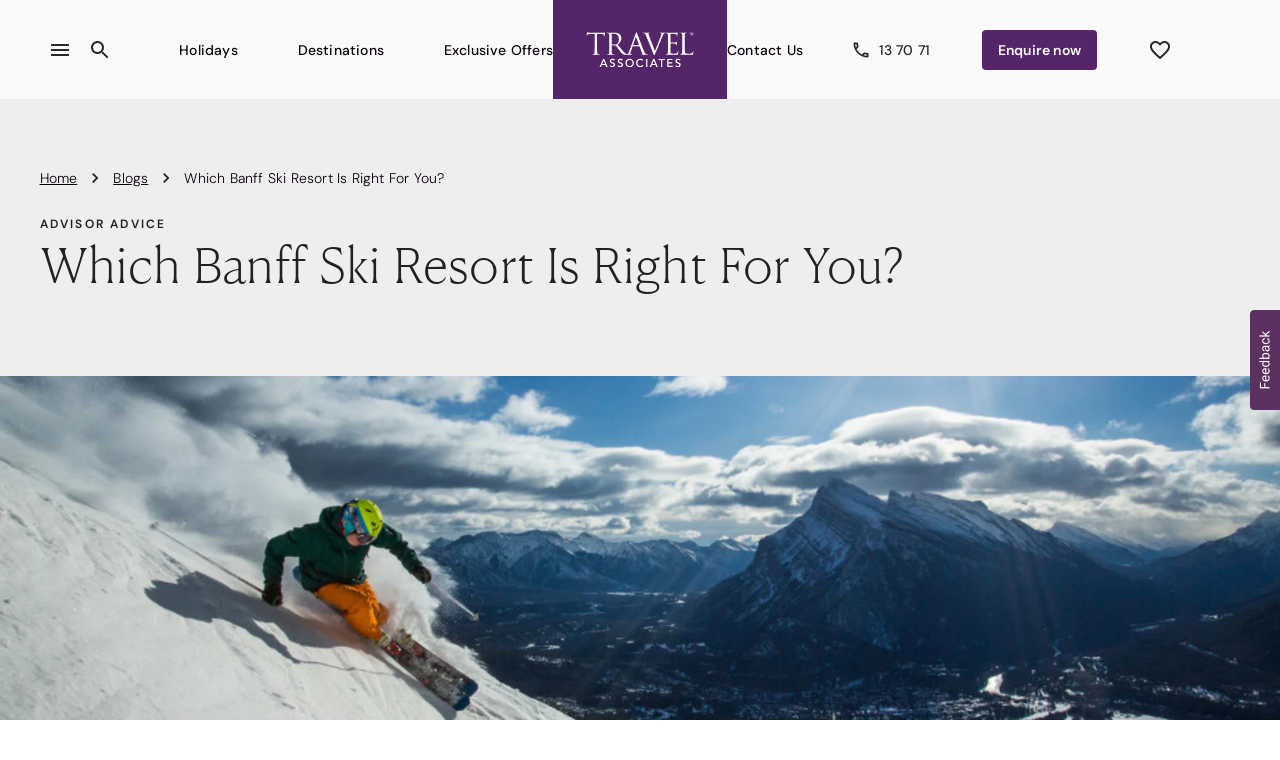

--- FILE ---
content_type: text/html; charset=utf-8
request_url: https://www.travelassociates.com/travel-inspiration/blog/comparing-banff-ski-resorts
body_size: 61752
content:
<!DOCTYPE html><html lang="en-AU"><head><meta charSet="utf-8" data-next-head=""/><meta name="viewport" content="width=device-width" data-next-head=""/><script async="" src="https://cdn.evgnet.com/beacon/flightcentretravel/travelassociatesau_prod/scripts/evergage.min.js" data-next-head=""></script><meta name="google-site-verification" content="LnTmoXo7UZnFBbSNHh5aO0fnsSUiinNv5O1Hhx5PGYU" data-next-head=""/><script id="gtm-aurora-ta" data-next-head="">window.dataLayer = window.dataLayer || []; window.dataLayer.push({"pageType":"blogDetail","fullPageUrl":"https://www.travelassociates.com/travel-inspiration/blog/comparing-banff-ski-resorts","websitePlatform":"aurora-ta"});</script><link rel="icon" href="https://cloudinary.fclmedia.com/fctg/image/upload/websites/ta-global/favicon.ico" type="image/png" data-next-head=""/><link rel="apple-touch-icon" href="https://cloudinary.fclmedia.com/fctg/image/upload/websites/ta-global/favicon.ico" type="image/png" data-next-head=""/><link rel="apple-touch-icon-precomposed" href="https://cloudinary.fclmedia.com/fctg/image/upload/websites/ta-global/favicon.ico" type="image/png" data-next-head=""/><link rel="canonical" href="https://www.travelassociates.com/travel-inspiration/blog/comparing-banff-ski-resorts" data-next-head=""/><meta property="og:site_name" content="Travel Associates" data-next-head=""/><meta property="og:type" content="article" data-next-head=""/><meta property="og:url" content="https://www.travelassociates.com/travel-inspiration/blog/comparing-banff-ski-resorts" data-next-head=""/><meta property="og:title" content="Which Banff Ski Resort Is Right For You?" data-next-head=""/><meta property="og:image:url" content="https://content.travelassociates.com/sites/default/files/banff-feature_1.jpg" data-next-head=""/><meta property="og:updated_time" content="2025-11-10T12:24:04+1000" data-next-head=""/><meta property="article:published_time" content="2016-03-21T08:00:44+1000" data-next-head=""/><meta property="article:modified_time" content="2025-11-10T12:24:04+1000" data-next-head=""/><link rel="alternate" hreflang="en-au" href="https://www.travelassociates.com/travel-inspiration/blog/comparing-banff-ski-resorts" data-next-head=""/><title data-next-head="">Which Banff Ski Resort Is Right For You? | Travel Associates</title><script type="text/javascript">window.NREUM||(NREUM={});NREUM.info = {"agent":"","beacon":"bam.nr-data.net","errorBeacon":"bam.nr-data.net","licenseKey":"NRBR-6d4abc94ba6793986de","applicationID":"680261362","agentToken":null,"applicationTime":437.045787,"transactionName":"ZwBXZkYHWEJYBkJeX15KYldWIERQVABBWEJbMEdbGyhTSU0PRRh3dTEaHUAUV0dcCRteXkMVXEBVEl9eV0pUW19XSm5CWxVCbA==","queueTime":0,"ttGuid":"0d94dfdadce4b399"}; (window.NREUM||(NREUM={})).init={privacy:{cookies_enabled:true},ajax:{deny_list:["bam.nr-data.net"]},feature_flags:["soft_nav"],distributed_tracing:{enabled:true}};(window.NREUM||(NREUM={})).loader_config={agentID:"718397196",accountID:"228139",trustKey:"114165",xpid:"VgQPUFVaGwUIVFNUBgIBVA==",licenseKey:"NRBR-6d4abc94ba6793986de",applicationID:"680261362",browserID:"718397196"};;/*! For license information please see nr-loader-spa-1.308.0.min.js.LICENSE.txt */
(()=>{var e,t,r={384:(e,t,r)=>{"use strict";r.d(t,{NT:()=>a,US:()=>u,Zm:()=>o,bQ:()=>d,dV:()=>c,pV:()=>l});var n=r(6154),i=r(1863),s=r(1910);const a={beacon:"bam.nr-data.net",errorBeacon:"bam.nr-data.net"};function o(){return n.gm.NREUM||(n.gm.NREUM={}),void 0===n.gm.newrelic&&(n.gm.newrelic=n.gm.NREUM),n.gm.NREUM}function c(){let e=o();return e.o||(e.o={ST:n.gm.setTimeout,SI:n.gm.setImmediate||n.gm.setInterval,CT:n.gm.clearTimeout,XHR:n.gm.XMLHttpRequest,REQ:n.gm.Request,EV:n.gm.Event,PR:n.gm.Promise,MO:n.gm.MutationObserver,FETCH:n.gm.fetch,WS:n.gm.WebSocket},(0,s.i)(...Object.values(e.o))),e}function d(e,t){let r=o();r.initializedAgents??={},t.initializedAt={ms:(0,i.t)(),date:new Date},r.initializedAgents[e]=t}function u(e,t){o()[e]=t}function l(){return function(){let e=o();const t=e.info||{};e.info={beacon:a.beacon,errorBeacon:a.errorBeacon,...t}}(),function(){let e=o();const t=e.init||{};e.init={...t}}(),c(),function(){let e=o();const t=e.loader_config||{};e.loader_config={...t}}(),o()}},782:(e,t,r)=>{"use strict";r.d(t,{T:()=>n});const n=r(860).K7.pageViewTiming},860:(e,t,r)=>{"use strict";r.d(t,{$J:()=>u,K7:()=>c,P3:()=>d,XX:()=>i,Yy:()=>o,df:()=>s,qY:()=>n,v4:()=>a});const n="events",i="jserrors",s="browser/blobs",a="rum",o="browser/logs",c={ajax:"ajax",genericEvents:"generic_events",jserrors:i,logging:"logging",metrics:"metrics",pageAction:"page_action",pageViewEvent:"page_view_event",pageViewTiming:"page_view_timing",sessionReplay:"session_replay",sessionTrace:"session_trace",softNav:"soft_navigations",spa:"spa"},d={[c.pageViewEvent]:1,[c.pageViewTiming]:2,[c.metrics]:3,[c.jserrors]:4,[c.spa]:5,[c.ajax]:6,[c.sessionTrace]:7,[c.softNav]:8,[c.sessionReplay]:9,[c.logging]:10,[c.genericEvents]:11},u={[c.pageViewEvent]:a,[c.pageViewTiming]:n,[c.ajax]:n,[c.spa]:n,[c.softNav]:n,[c.metrics]:i,[c.jserrors]:i,[c.sessionTrace]:s,[c.sessionReplay]:s,[c.logging]:o,[c.genericEvents]:"ins"}},944:(e,t,r)=>{"use strict";r.d(t,{R:()=>i});var n=r(3241);function i(e,t){"function"==typeof console.debug&&(console.debug("New Relic Warning: https://github.com/newrelic/newrelic-browser-agent/blob/main/docs/warning-codes.md#".concat(e),t),(0,n.W)({agentIdentifier:null,drained:null,type:"data",name:"warn",feature:"warn",data:{code:e,secondary:t}}))}},993:(e,t,r)=>{"use strict";r.d(t,{A$:()=>s,ET:()=>a,TZ:()=>o,p_:()=>i});var n=r(860);const i={ERROR:"ERROR",WARN:"WARN",INFO:"INFO",DEBUG:"DEBUG",TRACE:"TRACE"},s={OFF:0,ERROR:1,WARN:2,INFO:3,DEBUG:4,TRACE:5},a="log",o=n.K7.logging},1541:(e,t,r)=>{"use strict";r.d(t,{U:()=>i,f:()=>n});const n={MFE:"MFE",BA:"BA"};function i(e,t){if(2!==t?.harvestEndpointVersion)return{};const r=t.agentRef.runtime.appMetadata.agents[0].entityGuid;return e?{"source.id":e.id,"source.name":e.name,"source.type":e.type,"parent.id":e.parent?.id||r,"parent.type":e.parent?.type||n.BA}:{"entity.guid":r,appId:t.agentRef.info.applicationID}}},1687:(e,t,r)=>{"use strict";r.d(t,{Ak:()=>d,Ze:()=>h,x3:()=>u});var n=r(3241),i=r(7836),s=r(3606),a=r(860),o=r(2646);const c={};function d(e,t){const r={staged:!1,priority:a.P3[t]||0};l(e),c[e].get(t)||c[e].set(t,r)}function u(e,t){e&&c[e]&&(c[e].get(t)&&c[e].delete(t),p(e,t,!1),c[e].size&&f(e))}function l(e){if(!e)throw new Error("agentIdentifier required");c[e]||(c[e]=new Map)}function h(e="",t="feature",r=!1){if(l(e),!e||!c[e].get(t)||r)return p(e,t);c[e].get(t).staged=!0,f(e)}function f(e){const t=Array.from(c[e]);t.every(([e,t])=>t.staged)&&(t.sort((e,t)=>e[1].priority-t[1].priority),t.forEach(([t])=>{c[e].delete(t),p(e,t)}))}function p(e,t,r=!0){const a=e?i.ee.get(e):i.ee,c=s.i.handlers;if(!a.aborted&&a.backlog&&c){if((0,n.W)({agentIdentifier:e,type:"lifecycle",name:"drain",feature:t}),r){const e=a.backlog[t],r=c[t];if(r){for(let t=0;e&&t<e.length;++t)g(e[t],r);Object.entries(r).forEach(([e,t])=>{Object.values(t||{}).forEach(t=>{t[0]?.on&&t[0]?.context()instanceof o.y&&t[0].on(e,t[1])})})}}a.isolatedBacklog||delete c[t],a.backlog[t]=null,a.emit("drain-"+t,[])}}function g(e,t){var r=e[1];Object.values(t[r]||{}).forEach(t=>{var r=e[0];if(t[0]===r){var n=t[1],i=e[3],s=e[2];n.apply(i,s)}})}},1738:(e,t,r)=>{"use strict";r.d(t,{U:()=>f,Y:()=>h});var n=r(3241),i=r(9908),s=r(1863),a=r(944),o=r(5701),c=r(3969),d=r(8362),u=r(860),l=r(4261);function h(e,t,r,s){const h=s||r;!h||h[e]&&h[e]!==d.d.prototype[e]||(h[e]=function(){(0,i.p)(c.xV,["API/"+e+"/called"],void 0,u.K7.metrics,r.ee),(0,n.W)({agentIdentifier:r.agentIdentifier,drained:!!o.B?.[r.agentIdentifier],type:"data",name:"api",feature:l.Pl+e,data:{}});try{return t.apply(this,arguments)}catch(e){(0,a.R)(23,e)}})}function f(e,t,r,n,a){const o=e.info;null===r?delete o.jsAttributes[t]:o.jsAttributes[t]=r,(a||null===r)&&(0,i.p)(l.Pl+n,[(0,s.t)(),t,r],void 0,"session",e.ee)}},1741:(e,t,r)=>{"use strict";r.d(t,{W:()=>s});var n=r(944),i=r(4261);class s{#e(e,...t){if(this[e]!==s.prototype[e])return this[e](...t);(0,n.R)(35,e)}addPageAction(e,t){return this.#e(i.hG,e,t)}register(e){return this.#e(i.eY,e)}recordCustomEvent(e,t){return this.#e(i.fF,e,t)}setPageViewName(e,t){return this.#e(i.Fw,e,t)}setCustomAttribute(e,t,r){return this.#e(i.cD,e,t,r)}noticeError(e,t){return this.#e(i.o5,e,t)}setUserId(e,t=!1){return this.#e(i.Dl,e,t)}setApplicationVersion(e){return this.#e(i.nb,e)}setErrorHandler(e){return this.#e(i.bt,e)}addRelease(e,t){return this.#e(i.k6,e,t)}log(e,t){return this.#e(i.$9,e,t)}start(){return this.#e(i.d3)}finished(e){return this.#e(i.BL,e)}recordReplay(){return this.#e(i.CH)}pauseReplay(){return this.#e(i.Tb)}addToTrace(e){return this.#e(i.U2,e)}setCurrentRouteName(e){return this.#e(i.PA,e)}interaction(e){return this.#e(i.dT,e)}wrapLogger(e,t,r){return this.#e(i.Wb,e,t,r)}measure(e,t){return this.#e(i.V1,e,t)}consent(e){return this.#e(i.Pv,e)}}},1863:(e,t,r)=>{"use strict";function n(){return Math.floor(performance.now())}r.d(t,{t:()=>n})},1910:(e,t,r)=>{"use strict";r.d(t,{i:()=>s});var n=r(944);const i=new Map;function s(...e){return e.every(e=>{if(i.has(e))return i.get(e);const t="function"==typeof e?e.toString():"",r=t.includes("[native code]"),s=t.includes("nrWrapper");return r||s||(0,n.R)(64,e?.name||t),i.set(e,r),r})}},2555:(e,t,r)=>{"use strict";r.d(t,{D:()=>o,f:()=>a});var n=r(384),i=r(8122);const s={beacon:n.NT.beacon,errorBeacon:n.NT.errorBeacon,licenseKey:void 0,applicationID:void 0,sa:void 0,queueTime:void 0,applicationTime:void 0,ttGuid:void 0,user:void 0,account:void 0,product:void 0,extra:void 0,jsAttributes:{},userAttributes:void 0,atts:void 0,transactionName:void 0,tNamePlain:void 0};function a(e){try{return!!e.licenseKey&&!!e.errorBeacon&&!!e.applicationID}catch(e){return!1}}const o=e=>(0,i.a)(e,s)},2614:(e,t,r)=>{"use strict";r.d(t,{BB:()=>a,H3:()=>n,g:()=>d,iL:()=>c,tS:()=>o,uh:()=>i,wk:()=>s});const n="NRBA",i="SESSION",s=144e5,a=18e5,o={STARTED:"session-started",PAUSE:"session-pause",RESET:"session-reset",RESUME:"session-resume",UPDATE:"session-update"},c={SAME_TAB:"same-tab",CROSS_TAB:"cross-tab"},d={OFF:0,FULL:1,ERROR:2}},2646:(e,t,r)=>{"use strict";r.d(t,{y:()=>n});class n{constructor(e){this.contextId=e}}},2843:(e,t,r)=>{"use strict";r.d(t,{G:()=>s,u:()=>i});var n=r(3878);function i(e,t=!1,r,i){(0,n.DD)("visibilitychange",function(){if(t)return void("hidden"===document.visibilityState&&e());e(document.visibilityState)},r,i)}function s(e,t,r){(0,n.sp)("pagehide",e,t,r)}},3241:(e,t,r)=>{"use strict";r.d(t,{W:()=>s});var n=r(6154);const i="newrelic";function s(e={}){try{n.gm.dispatchEvent(new CustomEvent(i,{detail:e}))}catch(e){}}},3304:(e,t,r)=>{"use strict";r.d(t,{A:()=>s});var n=r(7836);const i=()=>{const e=new WeakSet;return(t,r)=>{if("object"==typeof r&&null!==r){if(e.has(r))return;e.add(r)}return r}};function s(e){try{return JSON.stringify(e,i())??""}catch(e){try{n.ee.emit("internal-error",[e])}catch(e){}return""}}},3333:(e,t,r)=>{"use strict";r.d(t,{$v:()=>u,TZ:()=>n,Xh:()=>c,Zp:()=>i,kd:()=>d,mq:()=>o,nf:()=>a,qN:()=>s});const n=r(860).K7.genericEvents,i=["auxclick","click","copy","keydown","paste","scrollend"],s=["focus","blur"],a=4,o=1e3,c=2e3,d=["PageAction","UserAction","BrowserPerformance"],u={RESOURCES:"experimental.resources",REGISTER:"register"}},3434:(e,t,r)=>{"use strict";r.d(t,{Jt:()=>s,YM:()=>d});var n=r(7836),i=r(5607);const s="nr@original:".concat(i.W),a=50;var o=Object.prototype.hasOwnProperty,c=!1;function d(e,t){return e||(e=n.ee),r.inPlace=function(e,t,n,i,s){n||(n="");const a="-"===n.charAt(0);for(let o=0;o<t.length;o++){const c=t[o],d=e[c];l(d)||(e[c]=r(d,a?c+n:n,i,c,s))}},r.flag=s,r;function r(t,r,n,c,d){return l(t)?t:(r||(r=""),nrWrapper[s]=t,function(e,t,r){if(Object.defineProperty&&Object.keys)try{return Object.keys(e).forEach(function(r){Object.defineProperty(t,r,{get:function(){return e[r]},set:function(t){return e[r]=t,t}})}),t}catch(e){u([e],r)}for(var n in e)o.call(e,n)&&(t[n]=e[n])}(t,nrWrapper,e),nrWrapper);function nrWrapper(){var s,o,l,h;let f;try{o=this,s=[...arguments],l="function"==typeof n?n(s,o):n||{}}catch(t){u([t,"",[s,o,c],l],e)}i(r+"start",[s,o,c],l,d);const p=performance.now();let g;try{return h=t.apply(o,s),g=performance.now(),h}catch(e){throw g=performance.now(),i(r+"err",[s,o,e],l,d),f=e,f}finally{const e=g-p,t={start:p,end:g,duration:e,isLongTask:e>=a,methodName:c,thrownError:f};t.isLongTask&&i("long-task",[t,o],l,d),i(r+"end",[s,o,h],l,d)}}}function i(r,n,i,s){if(!c||t){var a=c;c=!0;try{e.emit(r,n,i,t,s)}catch(t){u([t,r,n,i],e)}c=a}}}function u(e,t){t||(t=n.ee);try{t.emit("internal-error",e)}catch(e){}}function l(e){return!(e&&"function"==typeof e&&e.apply&&!e[s])}},3606:(e,t,r)=>{"use strict";r.d(t,{i:()=>s});var n=r(9908);s.on=a;var i=s.handlers={};function s(e,t,r,s){a(s||n.d,i,e,t,r)}function a(e,t,r,i,s){s||(s="feature"),e||(e=n.d);var a=t[s]=t[s]||{};(a[r]=a[r]||[]).push([e,i])}},3738:(e,t,r)=>{"use strict";r.d(t,{He:()=>i,Kp:()=>o,Lc:()=>d,Rz:()=>u,TZ:()=>n,bD:()=>s,d3:()=>a,jx:()=>l,sl:()=>h,uP:()=>c});const n=r(860).K7.sessionTrace,i="bstResource",s="resource",a="-start",o="-end",c="fn"+a,d="fn"+o,u="pushState",l=1e3,h=3e4},3785:(e,t,r)=>{"use strict";r.d(t,{R:()=>c,b:()=>d});var n=r(9908),i=r(1863),s=r(860),a=r(3969),o=r(993);function c(e,t,r={},c=o.p_.INFO,d=!0,u,l=(0,i.t)()){(0,n.p)(a.xV,["API/logging/".concat(c.toLowerCase(),"/called")],void 0,s.K7.metrics,e),(0,n.p)(o.ET,[l,t,r,c,d,u],void 0,s.K7.logging,e)}function d(e){return"string"==typeof e&&Object.values(o.p_).some(t=>t===e.toUpperCase().trim())}},3878:(e,t,r)=>{"use strict";function n(e,t){return{capture:e,passive:!1,signal:t}}function i(e,t,r=!1,i){window.addEventListener(e,t,n(r,i))}function s(e,t,r=!1,i){document.addEventListener(e,t,n(r,i))}r.d(t,{DD:()=>s,jT:()=>n,sp:()=>i})},3962:(e,t,r)=>{"use strict";r.d(t,{AM:()=>a,O2:()=>l,OV:()=>s,Qu:()=>h,TZ:()=>c,ih:()=>f,pP:()=>o,t1:()=>u,tC:()=>i,wD:()=>d});var n=r(860);const i=["click","keydown","submit"],s="popstate",a="api",o="initialPageLoad",c=n.K7.softNav,d=5e3,u=500,l={INITIAL_PAGE_LOAD:"",ROUTE_CHANGE:1,UNSPECIFIED:2},h={INTERACTION:1,AJAX:2,CUSTOM_END:3,CUSTOM_TRACER:4},f={IP:"in progress",PF:"pending finish",FIN:"finished",CAN:"cancelled"}},3969:(e,t,r)=>{"use strict";r.d(t,{TZ:()=>n,XG:()=>o,rs:()=>i,xV:()=>a,z_:()=>s});const n=r(860).K7.metrics,i="sm",s="cm",a="storeSupportabilityMetrics",o="storeEventMetrics"},4234:(e,t,r)=>{"use strict";r.d(t,{W:()=>s});var n=r(7836),i=r(1687);class s{constructor(e,t){this.agentIdentifier=e,this.ee=n.ee.get(e),this.featureName=t,this.blocked=!1}deregisterDrain(){(0,i.x3)(this.agentIdentifier,this.featureName)}}},4261:(e,t,r)=>{"use strict";r.d(t,{$9:()=>u,BL:()=>c,CH:()=>p,Dl:()=>R,Fw:()=>w,PA:()=>v,Pl:()=>n,Pv:()=>A,Tb:()=>h,U2:()=>a,V1:()=>E,Wb:()=>T,bt:()=>y,cD:()=>b,d3:()=>x,dT:()=>d,eY:()=>g,fF:()=>f,hG:()=>s,hw:()=>i,k6:()=>o,nb:()=>m,o5:()=>l});const n="api-",i=n+"ixn-",s="addPageAction",a="addToTrace",o="addRelease",c="finished",d="interaction",u="log",l="noticeError",h="pauseReplay",f="recordCustomEvent",p="recordReplay",g="register",m="setApplicationVersion",v="setCurrentRouteName",b="setCustomAttribute",y="setErrorHandler",w="setPageViewName",R="setUserId",x="start",T="wrapLogger",E="measure",A="consent"},5205:(e,t,r)=>{"use strict";r.d(t,{j:()=>S});var n=r(384),i=r(1741);var s=r(2555),a=r(3333);const o=e=>{if(!e||"string"!=typeof e)return!1;try{document.createDocumentFragment().querySelector(e)}catch{return!1}return!0};var c=r(2614),d=r(944),u=r(8122);const l="[data-nr-mask]",h=e=>(0,u.a)(e,(()=>{const e={feature_flags:[],experimental:{allow_registered_children:!1,resources:!1},mask_selector:"*",block_selector:"[data-nr-block]",mask_input_options:{color:!1,date:!1,"datetime-local":!1,email:!1,month:!1,number:!1,range:!1,search:!1,tel:!1,text:!1,time:!1,url:!1,week:!1,textarea:!1,select:!1,password:!0}};return{ajax:{deny_list:void 0,block_internal:!0,enabled:!0,autoStart:!0},api:{get allow_registered_children(){return e.feature_flags.includes(a.$v.REGISTER)||e.experimental.allow_registered_children},set allow_registered_children(t){e.experimental.allow_registered_children=t},duplicate_registered_data:!1},browser_consent_mode:{enabled:!1},distributed_tracing:{enabled:void 0,exclude_newrelic_header:void 0,cors_use_newrelic_header:void 0,cors_use_tracecontext_headers:void 0,allowed_origins:void 0},get feature_flags(){return e.feature_flags},set feature_flags(t){e.feature_flags=t},generic_events:{enabled:!0,autoStart:!0},harvest:{interval:30},jserrors:{enabled:!0,autoStart:!0},logging:{enabled:!0,autoStart:!0},metrics:{enabled:!0,autoStart:!0},obfuscate:void 0,page_action:{enabled:!0},page_view_event:{enabled:!0,autoStart:!0},page_view_timing:{enabled:!0,autoStart:!0},performance:{capture_marks:!1,capture_measures:!1,capture_detail:!0,resources:{get enabled(){return e.feature_flags.includes(a.$v.RESOURCES)||e.experimental.resources},set enabled(t){e.experimental.resources=t},asset_types:[],first_party_domains:[],ignore_newrelic:!0}},privacy:{cookies_enabled:!0},proxy:{assets:void 0,beacon:void 0},session:{expiresMs:c.wk,inactiveMs:c.BB},session_replay:{autoStart:!0,enabled:!1,preload:!1,sampling_rate:10,error_sampling_rate:100,collect_fonts:!1,inline_images:!1,fix_stylesheets:!0,mask_all_inputs:!0,get mask_text_selector(){return e.mask_selector},set mask_text_selector(t){o(t)?e.mask_selector="".concat(t,",").concat(l):""===t||null===t?e.mask_selector=l:(0,d.R)(5,t)},get block_class(){return"nr-block"},get ignore_class(){return"nr-ignore"},get mask_text_class(){return"nr-mask"},get block_selector(){return e.block_selector},set block_selector(t){o(t)?e.block_selector+=",".concat(t):""!==t&&(0,d.R)(6,t)},get mask_input_options(){return e.mask_input_options},set mask_input_options(t){t&&"object"==typeof t?e.mask_input_options={...t,password:!0}:(0,d.R)(7,t)}},session_trace:{enabled:!0,autoStart:!0},soft_navigations:{enabled:!0,autoStart:!0},spa:{enabled:!0,autoStart:!0},ssl:void 0,user_actions:{enabled:!0,elementAttributes:["id","className","tagName","type"]}}})());var f=r(6154),p=r(9324);let g=0;const m={buildEnv:p.F3,distMethod:p.Xs,version:p.xv,originTime:f.WN},v={consented:!1},b={appMetadata:{},get consented(){return this.session?.state?.consent||v.consented},set consented(e){v.consented=e},customTransaction:void 0,denyList:void 0,disabled:!1,harvester:void 0,isolatedBacklog:!1,isRecording:!1,loaderType:void 0,maxBytes:3e4,obfuscator:void 0,onerror:void 0,ptid:void 0,releaseIds:{},session:void 0,timeKeeper:void 0,registeredEntities:[],jsAttributesMetadata:{bytes:0},get harvestCount(){return++g}},y=e=>{const t=(0,u.a)(e,b),r=Object.keys(m).reduce((e,t)=>(e[t]={value:m[t],writable:!1,configurable:!0,enumerable:!0},e),{});return Object.defineProperties(t,r)};var w=r(5701);const R=e=>{const t=e.startsWith("http");e+="/",r.p=t?e:"https://"+e};var x=r(7836),T=r(3241);const E={accountID:void 0,trustKey:void 0,agentID:void 0,licenseKey:void 0,applicationID:void 0,xpid:void 0},A=e=>(0,u.a)(e,E),_=new Set;function S(e,t={},r,a){let{init:o,info:c,loader_config:d,runtime:u={},exposed:l=!0}=t;if(!c){const e=(0,n.pV)();o=e.init,c=e.info,d=e.loader_config}e.init=h(o||{}),e.loader_config=A(d||{}),c.jsAttributes??={},f.bv&&(c.jsAttributes.isWorker=!0),e.info=(0,s.D)(c);const p=e.init,g=[c.beacon,c.errorBeacon];_.has(e.agentIdentifier)||(p.proxy.assets&&(R(p.proxy.assets),g.push(p.proxy.assets)),p.proxy.beacon&&g.push(p.proxy.beacon),e.beacons=[...g],function(e){const t=(0,n.pV)();Object.getOwnPropertyNames(i.W.prototype).forEach(r=>{const n=i.W.prototype[r];if("function"!=typeof n||"constructor"===n)return;let s=t[r];e[r]&&!1!==e.exposed&&"micro-agent"!==e.runtime?.loaderType&&(t[r]=(...t)=>{const n=e[r](...t);return s?s(...t):n})})}(e),(0,n.US)("activatedFeatures",w.B)),u.denyList=[...p.ajax.deny_list||[],...p.ajax.block_internal?g:[]],u.ptid=e.agentIdentifier,u.loaderType=r,e.runtime=y(u),_.has(e.agentIdentifier)||(e.ee=x.ee.get(e.agentIdentifier),e.exposed=l,(0,T.W)({agentIdentifier:e.agentIdentifier,drained:!!w.B?.[e.agentIdentifier],type:"lifecycle",name:"initialize",feature:void 0,data:e.config})),_.add(e.agentIdentifier)}},5270:(e,t,r)=>{"use strict";r.d(t,{Aw:()=>a,SR:()=>s,rF:()=>o});var n=r(384),i=r(7767);function s(e){return!!(0,n.dV)().o.MO&&(0,i.V)(e)&&!0===e?.session_trace.enabled}function a(e){return!0===e?.session_replay.preload&&s(e)}function o(e,t){try{if("string"==typeof t?.type){if("password"===t.type.toLowerCase())return"*".repeat(e?.length||0);if(void 0!==t?.dataset?.nrUnmask||t?.classList?.contains("nr-unmask"))return e}}catch(e){}return"string"==typeof e?e.replace(/[\S]/g,"*"):"*".repeat(e?.length||0)}},5289:(e,t,r)=>{"use strict";r.d(t,{GG:()=>a,Qr:()=>c,sB:()=>o});var n=r(3878),i=r(6389);function s(){return"undefined"==typeof document||"complete"===document.readyState}function a(e,t){if(s())return e();const r=(0,i.J)(e),a=setInterval(()=>{s()&&(clearInterval(a),r())},500);(0,n.sp)("load",r,t)}function o(e){if(s())return e();(0,n.DD)("DOMContentLoaded",e)}function c(e){if(s())return e();(0,n.sp)("popstate",e)}},5607:(e,t,r)=>{"use strict";r.d(t,{W:()=>n});const n=(0,r(9566).bz)()},5701:(e,t,r)=>{"use strict";r.d(t,{B:()=>s,t:()=>a});var n=r(3241);const i=new Set,s={};function a(e,t){const r=t.agentIdentifier;s[r]??={},e&&"object"==typeof e&&(i.has(r)||(t.ee.emit("rumresp",[e]),s[r]=e,i.add(r),(0,n.W)({agentIdentifier:r,loaded:!0,drained:!0,type:"lifecycle",name:"load",feature:void 0,data:e})))}},6154:(e,t,r)=>{"use strict";r.d(t,{OF:()=>d,RI:()=>i,WN:()=>h,bv:()=>s,eN:()=>f,gm:()=>a,lR:()=>l,m:()=>c,mw:()=>o,sb:()=>u});var n=r(1863);const i="undefined"!=typeof window&&!!window.document,s="undefined"!=typeof WorkerGlobalScope&&("undefined"!=typeof self&&self instanceof WorkerGlobalScope&&self.navigator instanceof WorkerNavigator||"undefined"!=typeof globalThis&&globalThis instanceof WorkerGlobalScope&&globalThis.navigator instanceof WorkerNavigator),a=i?window:"undefined"!=typeof WorkerGlobalScope&&("undefined"!=typeof self&&self instanceof WorkerGlobalScope&&self||"undefined"!=typeof globalThis&&globalThis instanceof WorkerGlobalScope&&globalThis),o=Boolean("hidden"===a?.document?.visibilityState),c=""+a?.location,d=/iPad|iPhone|iPod/.test(a.navigator?.userAgent),u=d&&"undefined"==typeof SharedWorker,l=(()=>{const e=a.navigator?.userAgent?.match(/Firefox[/\s](\d+\.\d+)/);return Array.isArray(e)&&e.length>=2?+e[1]:0})(),h=Date.now()-(0,n.t)(),f=()=>"undefined"!=typeof PerformanceNavigationTiming&&a?.performance?.getEntriesByType("navigation")?.[0]?.responseStart},6344:(e,t,r)=>{"use strict";r.d(t,{BB:()=>u,Qb:()=>l,TZ:()=>i,Ug:()=>a,Vh:()=>s,_s:()=>o,bc:()=>d,yP:()=>c});var n=r(2614);const i=r(860).K7.sessionReplay,s="errorDuringReplay",a=.12,o={DomContentLoaded:0,Load:1,FullSnapshot:2,IncrementalSnapshot:3,Meta:4,Custom:5},c={[n.g.ERROR]:15e3,[n.g.FULL]:3e5,[n.g.OFF]:0},d={RESET:{message:"Session was reset",sm:"Reset"},IMPORT:{message:"Recorder failed to import",sm:"Import"},TOO_MANY:{message:"429: Too Many Requests",sm:"Too-Many"},TOO_BIG:{message:"Payload was too large",sm:"Too-Big"},CROSS_TAB:{message:"Session Entity was set to OFF on another tab",sm:"Cross-Tab"},ENTITLEMENTS:{message:"Session Replay is not allowed and will not be started",sm:"Entitlement"}},u=5e3,l={API:"api",RESUME:"resume",SWITCH_TO_FULL:"switchToFull",INITIALIZE:"initialize",PRELOAD:"preload"}},6389:(e,t,r)=>{"use strict";function n(e,t=500,r={}){const n=r?.leading||!1;let i;return(...r)=>{n&&void 0===i&&(e.apply(this,r),i=setTimeout(()=>{i=clearTimeout(i)},t)),n||(clearTimeout(i),i=setTimeout(()=>{e.apply(this,r)},t))}}function i(e){let t=!1;return(...r)=>{t||(t=!0,e.apply(this,r))}}r.d(t,{J:()=>i,s:()=>n})},6630:(e,t,r)=>{"use strict";r.d(t,{T:()=>n});const n=r(860).K7.pageViewEvent},6774:(e,t,r)=>{"use strict";r.d(t,{T:()=>n});const n=r(860).K7.jserrors},7295:(e,t,r)=>{"use strict";r.d(t,{Xv:()=>a,gX:()=>i,iW:()=>s});var n=[];function i(e){if(!e||s(e))return!1;if(0===n.length)return!0;if("*"===n[0].hostname)return!1;for(var t=0;t<n.length;t++){var r=n[t];if(r.hostname.test(e.hostname)&&r.pathname.test(e.pathname))return!1}return!0}function s(e){return void 0===e.hostname}function a(e){if(n=[],e&&e.length)for(var t=0;t<e.length;t++){let r=e[t];if(!r)continue;if("*"===r)return void(n=[{hostname:"*"}]);0===r.indexOf("http://")?r=r.substring(7):0===r.indexOf("https://")&&(r=r.substring(8));const i=r.indexOf("/");let s,a;i>0?(s=r.substring(0,i),a=r.substring(i)):(s=r,a="*");let[c]=s.split(":");n.push({hostname:o(c),pathname:o(a,!0)})}}function o(e,t=!1){const r=e.replace(/[.+?^${}()|[\]\\]/g,e=>"\\"+e).replace(/\*/g,".*?");return new RegExp((t?"^":"")+r+"$")}},7485:(e,t,r)=>{"use strict";r.d(t,{D:()=>i});var n=r(6154);function i(e){if(0===(e||"").indexOf("data:"))return{protocol:"data"};try{const t=new URL(e,location.href),r={port:t.port,hostname:t.hostname,pathname:t.pathname,search:t.search,protocol:t.protocol.slice(0,t.protocol.indexOf(":")),sameOrigin:t.protocol===n.gm?.location?.protocol&&t.host===n.gm?.location?.host};return r.port&&""!==r.port||("http:"===t.protocol&&(r.port="80"),"https:"===t.protocol&&(r.port="443")),r.pathname&&""!==r.pathname?r.pathname.startsWith("/")||(r.pathname="/".concat(r.pathname)):r.pathname="/",r}catch(e){return{}}}},7699:(e,t,r)=>{"use strict";r.d(t,{It:()=>s,KC:()=>o,No:()=>i,qh:()=>a});var n=r(860);const i=16e3,s=1e6,a="SESSION_ERROR",o={[n.K7.logging]:!0,[n.K7.genericEvents]:!1,[n.K7.jserrors]:!1,[n.K7.ajax]:!1}},7767:(e,t,r)=>{"use strict";r.d(t,{V:()=>i});var n=r(6154);const i=e=>n.RI&&!0===e?.privacy.cookies_enabled},7836:(e,t,r)=>{"use strict";r.d(t,{P:()=>o,ee:()=>c});var n=r(384),i=r(8990),s=r(2646),a=r(5607);const o="nr@context:".concat(a.W),c=function e(t,r){var n={},a={},u={},l=!1;try{l=16===r.length&&d.initializedAgents?.[r]?.runtime.isolatedBacklog}catch(e){}var h={on:p,addEventListener:p,removeEventListener:function(e,t){var r=n[e];if(!r)return;for(var i=0;i<r.length;i++)r[i]===t&&r.splice(i,1)},emit:function(e,r,n,i,s){!1!==s&&(s=!0);if(c.aborted&&!i)return;t&&s&&t.emit(e,r,n);var o=f(n);g(e).forEach(e=>{e.apply(o,r)});var d=v()[a[e]];d&&d.push([h,e,r,o]);return o},get:m,listeners:g,context:f,buffer:function(e,t){const r=v();if(t=t||"feature",h.aborted)return;Object.entries(e||{}).forEach(([e,n])=>{a[n]=t,t in r||(r[t]=[])})},abort:function(){h._aborted=!0,Object.keys(h.backlog).forEach(e=>{delete h.backlog[e]})},isBuffering:function(e){return!!v()[a[e]]},debugId:r,backlog:l?{}:t&&"object"==typeof t.backlog?t.backlog:{},isolatedBacklog:l};return Object.defineProperty(h,"aborted",{get:()=>{let e=h._aborted||!1;return e||(t&&(e=t.aborted),e)}}),h;function f(e){return e&&e instanceof s.y?e:e?(0,i.I)(e,o,()=>new s.y(o)):new s.y(o)}function p(e,t){n[e]=g(e).concat(t)}function g(e){return n[e]||[]}function m(t){return u[t]=u[t]||e(h,t)}function v(){return h.backlog}}(void 0,"globalEE"),d=(0,n.Zm)();d.ee||(d.ee=c)},8122:(e,t,r)=>{"use strict";r.d(t,{a:()=>i});var n=r(944);function i(e,t){try{if(!e||"object"!=typeof e)return(0,n.R)(3);if(!t||"object"!=typeof t)return(0,n.R)(4);const r=Object.create(Object.getPrototypeOf(t),Object.getOwnPropertyDescriptors(t)),s=0===Object.keys(r).length?e:r;for(let a in s)if(void 0!==e[a])try{if(null===e[a]){r[a]=null;continue}Array.isArray(e[a])&&Array.isArray(t[a])?r[a]=Array.from(new Set([...e[a],...t[a]])):"object"==typeof e[a]&&"object"==typeof t[a]?r[a]=i(e[a],t[a]):r[a]=e[a]}catch(e){r[a]||(0,n.R)(1,e)}return r}catch(e){(0,n.R)(2,e)}}},8139:(e,t,r)=>{"use strict";r.d(t,{u:()=>h});var n=r(7836),i=r(3434),s=r(8990),a=r(6154);const o={},c=a.gm.XMLHttpRequest,d="addEventListener",u="removeEventListener",l="nr@wrapped:".concat(n.P);function h(e){var t=function(e){return(e||n.ee).get("events")}(e);if(o[t.debugId]++)return t;o[t.debugId]=1;var r=(0,i.YM)(t,!0);function h(e){r.inPlace(e,[d,u],"-",p)}function p(e,t){return e[1]}return"getPrototypeOf"in Object&&(a.RI&&f(document,h),c&&f(c.prototype,h),f(a.gm,h)),t.on(d+"-start",function(e,t){var n=e[1];if(null!==n&&("function"==typeof n||"object"==typeof n)&&"newrelic"!==e[0]){var i=(0,s.I)(n,l,function(){var e={object:function(){if("function"!=typeof n.handleEvent)return;return n.handleEvent.apply(n,arguments)},function:n}[typeof n];return e?r(e,"fn-",null,e.name||"anonymous"):n});this.wrapped=e[1]=i}}),t.on(u+"-start",function(e){e[1]=this.wrapped||e[1]}),t}function f(e,t,...r){let n=e;for(;"object"==typeof n&&!Object.prototype.hasOwnProperty.call(n,d);)n=Object.getPrototypeOf(n);n&&t(n,...r)}},8362:(e,t,r)=>{"use strict";r.d(t,{d:()=>s});var n=r(9566),i=r(1741);class s extends i.W{agentIdentifier=(0,n.LA)(16)}},8374:(e,t,r)=>{r.nc=(()=>{try{return document?.currentScript?.nonce}catch(e){}return""})()},8990:(e,t,r)=>{"use strict";r.d(t,{I:()=>i});var n=Object.prototype.hasOwnProperty;function i(e,t,r){if(n.call(e,t))return e[t];var i=r();if(Object.defineProperty&&Object.keys)try{return Object.defineProperty(e,t,{value:i,writable:!0,enumerable:!1}),i}catch(e){}return e[t]=i,i}},9119:(e,t,r)=>{"use strict";r.d(t,{L:()=>s});var n=/([^?#]*)[^#]*(#[^?]*|$).*/,i=/([^?#]*)().*/;function s(e,t){return e?e.replace(t?n:i,"$1$2"):e}},9300:(e,t,r)=>{"use strict";r.d(t,{T:()=>n});const n=r(860).K7.ajax},9324:(e,t,r)=>{"use strict";r.d(t,{AJ:()=>a,F3:()=>i,Xs:()=>s,Yq:()=>o,xv:()=>n});const n="1.308.0",i="PROD",s="CDN",a="@newrelic/rrweb",o="1.0.1"},9566:(e,t,r)=>{"use strict";r.d(t,{LA:()=>o,ZF:()=>c,bz:()=>a,el:()=>d});var n=r(6154);const i="xxxxxxxx-xxxx-4xxx-yxxx-xxxxxxxxxxxx";function s(e,t){return e?15&e[t]:16*Math.random()|0}function a(){const e=n.gm?.crypto||n.gm?.msCrypto;let t,r=0;return e&&e.getRandomValues&&(t=e.getRandomValues(new Uint8Array(30))),i.split("").map(e=>"x"===e?s(t,r++).toString(16):"y"===e?(3&s()|8).toString(16):e).join("")}function o(e){const t=n.gm?.crypto||n.gm?.msCrypto;let r,i=0;t&&t.getRandomValues&&(r=t.getRandomValues(new Uint8Array(e)));const a=[];for(var o=0;o<e;o++)a.push(s(r,i++).toString(16));return a.join("")}function c(){return o(16)}function d(){return o(32)}},9908:(e,t,r)=>{"use strict";r.d(t,{d:()=>n,p:()=>i});var n=r(7836).ee.get("handle");function i(e,t,r,i,s){s?(s.buffer([e],i),s.emit(e,t,r)):(n.buffer([e],i),n.emit(e,t,r))}}},n={};function i(e){var t=n[e];if(void 0!==t)return t.exports;var s=n[e]={exports:{}};return r[e](s,s.exports,i),s.exports}i.m=r,i.d=(e,t)=>{for(var r in t)i.o(t,r)&&!i.o(e,r)&&Object.defineProperty(e,r,{enumerable:!0,get:t[r]})},i.f={},i.e=e=>Promise.all(Object.keys(i.f).reduce((t,r)=>(i.f[r](e,t),t),[])),i.u=e=>({212:"nr-spa-compressor",249:"nr-spa-recorder",478:"nr-spa"}[e]+"-1.308.0.min.js"),i.o=(e,t)=>Object.prototype.hasOwnProperty.call(e,t),e={},t="NRBA-1.308.0.PROD:",i.l=(r,n,s,a)=>{if(e[r])e[r].push(n);else{var o,c;if(void 0!==s)for(var d=document.getElementsByTagName("script"),u=0;u<d.length;u++){var l=d[u];if(l.getAttribute("src")==r||l.getAttribute("data-webpack")==t+s){o=l;break}}if(!o){c=!0;var h={478:"sha512-RSfSVnmHk59T/uIPbdSE0LPeqcEdF4/+XhfJdBuccH5rYMOEZDhFdtnh6X6nJk7hGpzHd9Ujhsy7lZEz/ORYCQ==",249:"sha512-ehJXhmntm85NSqW4MkhfQqmeKFulra3klDyY0OPDUE+sQ3GokHlPh1pmAzuNy//3j4ac6lzIbmXLvGQBMYmrkg==",212:"sha512-B9h4CR46ndKRgMBcK+j67uSR2RCnJfGefU+A7FrgR/k42ovXy5x/MAVFiSvFxuVeEk/pNLgvYGMp1cBSK/G6Fg=="};(o=document.createElement("script")).charset="utf-8",i.nc&&o.setAttribute("nonce",i.nc),o.setAttribute("data-webpack",t+s),o.src=r,0!==o.src.indexOf(window.location.origin+"/")&&(o.crossOrigin="anonymous"),h[a]&&(o.integrity=h[a])}e[r]=[n];var f=(t,n)=>{o.onerror=o.onload=null,clearTimeout(p);var i=e[r];if(delete e[r],o.parentNode&&o.parentNode.removeChild(o),i&&i.forEach(e=>e(n)),t)return t(n)},p=setTimeout(f.bind(null,void 0,{type:"timeout",target:o}),12e4);o.onerror=f.bind(null,o.onerror),o.onload=f.bind(null,o.onload),c&&document.head.appendChild(o)}},i.r=e=>{"undefined"!=typeof Symbol&&Symbol.toStringTag&&Object.defineProperty(e,Symbol.toStringTag,{value:"Module"}),Object.defineProperty(e,"__esModule",{value:!0})},i.p="https://js-agent.newrelic.com/",(()=>{var e={38:0,788:0};i.f.j=(t,r)=>{var n=i.o(e,t)?e[t]:void 0;if(0!==n)if(n)r.push(n[2]);else{var s=new Promise((r,i)=>n=e[t]=[r,i]);r.push(n[2]=s);var a=i.p+i.u(t),o=new Error;i.l(a,r=>{if(i.o(e,t)&&(0!==(n=e[t])&&(e[t]=void 0),n)){var s=r&&("load"===r.type?"missing":r.type),a=r&&r.target&&r.target.src;o.message="Loading chunk "+t+" failed: ("+s+": "+a+")",o.name="ChunkLoadError",o.type=s,o.request=a,n[1](o)}},"chunk-"+t,t)}};var t=(t,r)=>{var n,s,[a,o,c]=r,d=0;if(a.some(t=>0!==e[t])){for(n in o)i.o(o,n)&&(i.m[n]=o[n]);if(c)c(i)}for(t&&t(r);d<a.length;d++)s=a[d],i.o(e,s)&&e[s]&&e[s][0](),e[s]=0},r=self["webpackChunk:NRBA-1.308.0.PROD"]=self["webpackChunk:NRBA-1.308.0.PROD"]||[];r.forEach(t.bind(null,0)),r.push=t.bind(null,r.push.bind(r))})(),(()=>{"use strict";i(8374);var e=i(8362),t=i(860);const r=Object.values(t.K7);var n=i(5205);var s=i(9908),a=i(1863),o=i(4261),c=i(1738);var d=i(1687),u=i(4234),l=i(5289),h=i(6154),f=i(944),p=i(5270),g=i(7767),m=i(6389),v=i(7699);class b extends u.W{constructor(e,t){super(e.agentIdentifier,t),this.agentRef=e,this.abortHandler=void 0,this.featAggregate=void 0,this.loadedSuccessfully=void 0,this.onAggregateImported=new Promise(e=>{this.loadedSuccessfully=e}),this.deferred=Promise.resolve(),!1===e.init[this.featureName].autoStart?this.deferred=new Promise((t,r)=>{this.ee.on("manual-start-all",(0,m.J)(()=>{(0,d.Ak)(e.agentIdentifier,this.featureName),t()}))}):(0,d.Ak)(e.agentIdentifier,t)}importAggregator(e,t,r={}){if(this.featAggregate)return;const n=async()=>{let n;await this.deferred;try{if((0,g.V)(e.init)){const{setupAgentSession:t}=await i.e(478).then(i.bind(i,8766));n=t(e)}}catch(e){(0,f.R)(20,e),this.ee.emit("internal-error",[e]),(0,s.p)(v.qh,[e],void 0,this.featureName,this.ee)}try{if(!this.#t(this.featureName,n,e.init))return(0,d.Ze)(this.agentIdentifier,this.featureName),void this.loadedSuccessfully(!1);const{Aggregate:i}=await t();this.featAggregate=new i(e,r),e.runtime.harvester.initializedAggregates.push(this.featAggregate),this.loadedSuccessfully(!0)}catch(e){(0,f.R)(34,e),this.abortHandler?.(),(0,d.Ze)(this.agentIdentifier,this.featureName,!0),this.loadedSuccessfully(!1),this.ee&&this.ee.abort()}};h.RI?(0,l.GG)(()=>n(),!0):n()}#t(e,r,n){if(this.blocked)return!1;switch(e){case t.K7.sessionReplay:return(0,p.SR)(n)&&!!r;case t.K7.sessionTrace:return!!r;default:return!0}}}var y=i(6630),w=i(2614),R=i(3241);class x extends b{static featureName=y.T;constructor(e){var t;super(e,y.T),this.setupInspectionEvents(e.agentIdentifier),t=e,(0,c.Y)(o.Fw,function(e,r){"string"==typeof e&&("/"!==e.charAt(0)&&(e="/"+e),t.runtime.customTransaction=(r||"http://custom.transaction")+e,(0,s.p)(o.Pl+o.Fw,[(0,a.t)()],void 0,void 0,t.ee))},t),this.importAggregator(e,()=>i.e(478).then(i.bind(i,2467)))}setupInspectionEvents(e){const t=(t,r)=>{t&&(0,R.W)({agentIdentifier:e,timeStamp:t.timeStamp,loaded:"complete"===t.target.readyState,type:"window",name:r,data:t.target.location+""})};(0,l.sB)(e=>{t(e,"DOMContentLoaded")}),(0,l.GG)(e=>{t(e,"load")}),(0,l.Qr)(e=>{t(e,"navigate")}),this.ee.on(w.tS.UPDATE,(t,r)=>{(0,R.W)({agentIdentifier:e,type:"lifecycle",name:"session",data:r})})}}var T=i(384);class E extends e.d{constructor(e){var t;(super(),h.gm)?(this.features={},(0,T.bQ)(this.agentIdentifier,this),this.desiredFeatures=new Set(e.features||[]),this.desiredFeatures.add(x),(0,n.j)(this,e,e.loaderType||"agent"),t=this,(0,c.Y)(o.cD,function(e,r,n=!1){if("string"==typeof e){if(["string","number","boolean"].includes(typeof r)||null===r)return(0,c.U)(t,e,r,o.cD,n);(0,f.R)(40,typeof r)}else(0,f.R)(39,typeof e)},t),function(e){(0,c.Y)(o.Dl,function(t,r=!1){if("string"!=typeof t&&null!==t)return void(0,f.R)(41,typeof t);const n=e.info.jsAttributes["enduser.id"];r&&null!=n&&n!==t?(0,s.p)(o.Pl+"setUserIdAndResetSession",[t],void 0,"session",e.ee):(0,c.U)(e,"enduser.id",t,o.Dl,!0)},e)}(this),function(e){(0,c.Y)(o.nb,function(t){if("string"==typeof t||null===t)return(0,c.U)(e,"application.version",t,o.nb,!1);(0,f.R)(42,typeof t)},e)}(this),function(e){(0,c.Y)(o.d3,function(){e.ee.emit("manual-start-all")},e)}(this),function(e){(0,c.Y)(o.Pv,function(t=!0){if("boolean"==typeof t){if((0,s.p)(o.Pl+o.Pv,[t],void 0,"session",e.ee),e.runtime.consented=t,t){const t=e.features.page_view_event;t.onAggregateImported.then(e=>{const r=t.featAggregate;e&&!r.sentRum&&r.sendRum()})}}else(0,f.R)(65,typeof t)},e)}(this),this.run()):(0,f.R)(21)}get config(){return{info:this.info,init:this.init,loader_config:this.loader_config,runtime:this.runtime}}get api(){return this}run(){try{const e=function(e){const t={};return r.forEach(r=>{t[r]=!!e[r]?.enabled}),t}(this.init),n=[...this.desiredFeatures];n.sort((e,r)=>t.P3[e.featureName]-t.P3[r.featureName]),n.forEach(r=>{if(!e[r.featureName]&&r.featureName!==t.K7.pageViewEvent)return;if(r.featureName===t.K7.spa)return void(0,f.R)(67);const n=function(e){switch(e){case t.K7.ajax:return[t.K7.jserrors];case t.K7.sessionTrace:return[t.K7.ajax,t.K7.pageViewEvent];case t.K7.sessionReplay:return[t.K7.sessionTrace];case t.K7.pageViewTiming:return[t.K7.pageViewEvent];default:return[]}}(r.featureName).filter(e=>!(e in this.features));n.length>0&&(0,f.R)(36,{targetFeature:r.featureName,missingDependencies:n}),this.features[r.featureName]=new r(this)})}catch(e){(0,f.R)(22,e);for(const e in this.features)this.features[e].abortHandler?.();const t=(0,T.Zm)();delete t.initializedAgents[this.agentIdentifier]?.features,delete this.sharedAggregator;return t.ee.get(this.agentIdentifier).abort(),!1}}}var A=i(2843),_=i(782);class S extends b{static featureName=_.T;constructor(e){super(e,_.T),h.RI&&((0,A.u)(()=>(0,s.p)("docHidden",[(0,a.t)()],void 0,_.T,this.ee),!0),(0,A.G)(()=>(0,s.p)("winPagehide",[(0,a.t)()],void 0,_.T,this.ee)),this.importAggregator(e,()=>i.e(478).then(i.bind(i,9917))))}}var O=i(3969);class I extends b{static featureName=O.TZ;constructor(e){super(e,O.TZ),h.RI&&document.addEventListener("securitypolicyviolation",e=>{(0,s.p)(O.xV,["Generic/CSPViolation/Detected"],void 0,this.featureName,this.ee)}),this.importAggregator(e,()=>i.e(478).then(i.bind(i,6555)))}}var N=i(6774),P=i(3878),k=i(3304);class D{constructor(e,t,r,n,i){this.name="UncaughtError",this.message="string"==typeof e?e:(0,k.A)(e),this.sourceURL=t,this.line=r,this.column=n,this.__newrelic=i}}function C(e){return M(e)?e:new D(void 0!==e?.message?e.message:e,e?.filename||e?.sourceURL,e?.lineno||e?.line,e?.colno||e?.col,e?.__newrelic,e?.cause)}function j(e){const t="Unhandled Promise Rejection: ";if(!e?.reason)return;if(M(e.reason)){try{e.reason.message.startsWith(t)||(e.reason.message=t+e.reason.message)}catch(e){}return C(e.reason)}const r=C(e.reason);return(r.message||"").startsWith(t)||(r.message=t+r.message),r}function L(e){if(e.error instanceof SyntaxError&&!/:\d+$/.test(e.error.stack?.trim())){const t=new D(e.message,e.filename,e.lineno,e.colno,e.error.__newrelic,e.cause);return t.name=SyntaxError.name,t}return M(e.error)?e.error:C(e)}function M(e){return e instanceof Error&&!!e.stack}function H(e,r,n,i,o=(0,a.t)()){"string"==typeof e&&(e=new Error(e)),(0,s.p)("err",[e,o,!1,r,n.runtime.isRecording,void 0,i],void 0,t.K7.jserrors,n.ee),(0,s.p)("uaErr",[],void 0,t.K7.genericEvents,n.ee)}var B=i(1541),K=i(993),W=i(3785);function U(e,{customAttributes:t={},level:r=K.p_.INFO}={},n,i,s=(0,a.t)()){(0,W.R)(n.ee,e,t,r,!1,i,s)}function F(e,r,n,i,c=(0,a.t)()){(0,s.p)(o.Pl+o.hG,[c,e,r,i],void 0,t.K7.genericEvents,n.ee)}function V(e,r,n,i,c=(0,a.t)()){const{start:d,end:u,customAttributes:l}=r||{},h={customAttributes:l||{}};if("object"!=typeof h.customAttributes||"string"!=typeof e||0===e.length)return void(0,f.R)(57);const p=(e,t)=>null==e?t:"number"==typeof e?e:e instanceof PerformanceMark?e.startTime:Number.NaN;if(h.start=p(d,0),h.end=p(u,c),Number.isNaN(h.start)||Number.isNaN(h.end))(0,f.R)(57);else{if(h.duration=h.end-h.start,!(h.duration<0))return(0,s.p)(o.Pl+o.V1,[h,e,i],void 0,t.K7.genericEvents,n.ee),h;(0,f.R)(58)}}function G(e,r={},n,i,c=(0,a.t)()){(0,s.p)(o.Pl+o.fF,[c,e,r,i],void 0,t.K7.genericEvents,n.ee)}function z(e){(0,c.Y)(o.eY,function(t){return Y(e,t)},e)}function Y(e,r,n){(0,f.R)(54,"newrelic.register"),r||={},r.type=B.f.MFE,r.licenseKey||=e.info.licenseKey,r.blocked=!1,r.parent=n||{},Array.isArray(r.tags)||(r.tags=[]);const i={};r.tags.forEach(e=>{"name"!==e&&"id"!==e&&(i["source.".concat(e)]=!0)}),r.isolated??=!0;let o=()=>{};const c=e.runtime.registeredEntities;if(!r.isolated){const e=c.find(({metadata:{target:{id:e}}})=>e===r.id&&!r.isolated);if(e)return e}const d=e=>{r.blocked=!0,o=e};function u(e){return"string"==typeof e&&!!e.trim()&&e.trim().length<501||"number"==typeof e}e.init.api.allow_registered_children||d((0,m.J)(()=>(0,f.R)(55))),u(r.id)&&u(r.name)||d((0,m.J)(()=>(0,f.R)(48,r)));const l={addPageAction:(t,n={})=>g(F,[t,{...i,...n},e],r),deregister:()=>{d((0,m.J)(()=>(0,f.R)(68)))},log:(t,n={})=>g(U,[t,{...n,customAttributes:{...i,...n.customAttributes||{}}},e],r),measure:(t,n={})=>g(V,[t,{...n,customAttributes:{...i,...n.customAttributes||{}}},e],r),noticeError:(t,n={})=>g(H,[t,{...i,...n},e],r),register:(t={})=>g(Y,[e,t],l.metadata.target),recordCustomEvent:(t,n={})=>g(G,[t,{...i,...n},e],r),setApplicationVersion:e=>p("application.version",e),setCustomAttribute:(e,t)=>p(e,t),setUserId:e=>p("enduser.id",e),metadata:{customAttributes:i,target:r}},h=()=>(r.blocked&&o(),r.blocked);h()||c.push(l);const p=(e,t)=>{h()||(i[e]=t)},g=(r,n,i)=>{if(h())return;const o=(0,a.t)();(0,s.p)(O.xV,["API/register/".concat(r.name,"/called")],void 0,t.K7.metrics,e.ee);try{if(e.init.api.duplicate_registered_data&&"register"!==r.name){let e=n;if(n[1]instanceof Object){const t={"child.id":i.id,"child.type":i.type};e="customAttributes"in n[1]?[n[0],{...n[1],customAttributes:{...n[1].customAttributes,...t}},...n.slice(2)]:[n[0],{...n[1],...t},...n.slice(2)]}r(...e,void 0,o)}return r(...n,i,o)}catch(e){(0,f.R)(50,e)}};return l}class Z extends b{static featureName=N.T;constructor(e){var t;super(e,N.T),t=e,(0,c.Y)(o.o5,(e,r)=>H(e,r,t),t),function(e){(0,c.Y)(o.bt,function(t){e.runtime.onerror=t},e)}(e),function(e){let t=0;(0,c.Y)(o.k6,function(e,r){++t>10||(this.runtime.releaseIds[e.slice(-200)]=(""+r).slice(-200))},e)}(e),z(e);try{this.removeOnAbort=new AbortController}catch(e){}this.ee.on("internal-error",(t,r)=>{this.abortHandler&&(0,s.p)("ierr",[C(t),(0,a.t)(),!0,{},e.runtime.isRecording,r],void 0,this.featureName,this.ee)}),h.gm.addEventListener("unhandledrejection",t=>{this.abortHandler&&(0,s.p)("err",[j(t),(0,a.t)(),!1,{unhandledPromiseRejection:1},e.runtime.isRecording],void 0,this.featureName,this.ee)},(0,P.jT)(!1,this.removeOnAbort?.signal)),h.gm.addEventListener("error",t=>{this.abortHandler&&(0,s.p)("err",[L(t),(0,a.t)(),!1,{},e.runtime.isRecording],void 0,this.featureName,this.ee)},(0,P.jT)(!1,this.removeOnAbort?.signal)),this.abortHandler=this.#r,this.importAggregator(e,()=>i.e(478).then(i.bind(i,2176)))}#r(){this.removeOnAbort?.abort(),this.abortHandler=void 0}}var q=i(8990);let X=1;function J(e){const t=typeof e;return!e||"object"!==t&&"function"!==t?-1:e===h.gm?0:(0,q.I)(e,"nr@id",function(){return X++})}function Q(e){if("string"==typeof e&&e.length)return e.length;if("object"==typeof e){if("undefined"!=typeof ArrayBuffer&&e instanceof ArrayBuffer&&e.byteLength)return e.byteLength;if("undefined"!=typeof Blob&&e instanceof Blob&&e.size)return e.size;if(!("undefined"!=typeof FormData&&e instanceof FormData))try{return(0,k.A)(e).length}catch(e){return}}}var ee=i(8139),te=i(7836),re=i(3434);const ne={},ie=["open","send"];function se(e){var t=e||te.ee;const r=function(e){return(e||te.ee).get("xhr")}(t);if(void 0===h.gm.XMLHttpRequest)return r;if(ne[r.debugId]++)return r;ne[r.debugId]=1,(0,ee.u)(t);var n=(0,re.YM)(r),i=h.gm.XMLHttpRequest,s=h.gm.MutationObserver,a=h.gm.Promise,o=h.gm.setInterval,c="readystatechange",d=["onload","onerror","onabort","onloadstart","onloadend","onprogress","ontimeout"],u=[],l=h.gm.XMLHttpRequest=function(e){const t=new i(e),s=r.context(t);try{r.emit("new-xhr",[t],s),t.addEventListener(c,(a=s,function(){var e=this;e.readyState>3&&!a.resolved&&(a.resolved=!0,r.emit("xhr-resolved",[],e)),n.inPlace(e,d,"fn-",y)}),(0,P.jT)(!1))}catch(e){(0,f.R)(15,e);try{r.emit("internal-error",[e])}catch(e){}}var a;return t};function p(e,t){n.inPlace(t,["onreadystatechange"],"fn-",y)}if(function(e,t){for(var r in e)t[r]=e[r]}(i,l),l.prototype=i.prototype,n.inPlace(l.prototype,ie,"-xhr-",y),r.on("send-xhr-start",function(e,t){p(e,t),function(e){u.push(e),s&&(g?g.then(b):o?o(b):(m=-m,v.data=m))}(t)}),r.on("open-xhr-start",p),s){var g=a&&a.resolve();if(!o&&!a){var m=1,v=document.createTextNode(m);new s(b).observe(v,{characterData:!0})}}else t.on("fn-end",function(e){e[0]&&e[0].type===c||b()});function b(){for(var e=0;e<u.length;e++)p(0,u[e]);u.length&&(u=[])}function y(e,t){return t}return r}var ae="fetch-",oe=ae+"body-",ce=["arrayBuffer","blob","json","text","formData"],de=h.gm.Request,ue=h.gm.Response,le="prototype";const he={};function fe(e){const t=function(e){return(e||te.ee).get("fetch")}(e);if(!(de&&ue&&h.gm.fetch))return t;if(he[t.debugId]++)return t;function r(e,r,n){var i=e[r];"function"==typeof i&&(e[r]=function(){var e,r=[...arguments],s={};t.emit(n+"before-start",[r],s),s[te.P]&&s[te.P].dt&&(e=s[te.P].dt);var a=i.apply(this,r);return t.emit(n+"start",[r,e],a),a.then(function(e){return t.emit(n+"end",[null,e],a),e},function(e){throw t.emit(n+"end",[e],a),e})})}return he[t.debugId]=1,ce.forEach(e=>{r(de[le],e,oe),r(ue[le],e,oe)}),r(h.gm,"fetch",ae),t.on(ae+"end",function(e,r){var n=this;if(r){var i=r.headers.get("content-length");null!==i&&(n.rxSize=i),t.emit(ae+"done",[null,r],n)}else t.emit(ae+"done",[e],n)}),t}var pe=i(7485),ge=i(9566);class me{constructor(e){this.agentRef=e}generateTracePayload(e){const t=this.agentRef.loader_config;if(!this.shouldGenerateTrace(e)||!t)return null;var r=(t.accountID||"").toString()||null,n=(t.agentID||"").toString()||null,i=(t.trustKey||"").toString()||null;if(!r||!n)return null;var s=(0,ge.ZF)(),a=(0,ge.el)(),o=Date.now(),c={spanId:s,traceId:a,timestamp:o};return(e.sameOrigin||this.isAllowedOrigin(e)&&this.useTraceContextHeadersForCors())&&(c.traceContextParentHeader=this.generateTraceContextParentHeader(s,a),c.traceContextStateHeader=this.generateTraceContextStateHeader(s,o,r,n,i)),(e.sameOrigin&&!this.excludeNewrelicHeader()||!e.sameOrigin&&this.isAllowedOrigin(e)&&this.useNewrelicHeaderForCors())&&(c.newrelicHeader=this.generateTraceHeader(s,a,o,r,n,i)),c}generateTraceContextParentHeader(e,t){return"00-"+t+"-"+e+"-01"}generateTraceContextStateHeader(e,t,r,n,i){return i+"@nr=0-1-"+r+"-"+n+"-"+e+"----"+t}generateTraceHeader(e,t,r,n,i,s){if(!("function"==typeof h.gm?.btoa))return null;var a={v:[0,1],d:{ty:"Browser",ac:n,ap:i,id:e,tr:t,ti:r}};return s&&n!==s&&(a.d.tk=s),btoa((0,k.A)(a))}shouldGenerateTrace(e){return this.agentRef.init?.distributed_tracing?.enabled&&this.isAllowedOrigin(e)}isAllowedOrigin(e){var t=!1;const r=this.agentRef.init?.distributed_tracing;if(e.sameOrigin)t=!0;else if(r?.allowed_origins instanceof Array)for(var n=0;n<r.allowed_origins.length;n++){var i=(0,pe.D)(r.allowed_origins[n]);if(e.hostname===i.hostname&&e.protocol===i.protocol&&e.port===i.port){t=!0;break}}return t}excludeNewrelicHeader(){var e=this.agentRef.init?.distributed_tracing;return!!e&&!!e.exclude_newrelic_header}useNewrelicHeaderForCors(){var e=this.agentRef.init?.distributed_tracing;return!!e&&!1!==e.cors_use_newrelic_header}useTraceContextHeadersForCors(){var e=this.agentRef.init?.distributed_tracing;return!!e&&!!e.cors_use_tracecontext_headers}}var ve=i(9300),be=i(7295);function ye(e){return"string"==typeof e?e:e instanceof(0,T.dV)().o.REQ?e.url:h.gm?.URL&&e instanceof URL?e.href:void 0}var we=["load","error","abort","timeout"],Re=we.length,xe=(0,T.dV)().o.REQ,Te=(0,T.dV)().o.XHR;const Ee="X-NewRelic-App-Data";class Ae extends b{static featureName=ve.T;constructor(e){super(e,ve.T),this.dt=new me(e),this.handler=(e,t,r,n)=>(0,s.p)(e,t,r,n,this.ee);try{const e={xmlhttprequest:"xhr",fetch:"fetch",beacon:"beacon"};h.gm?.performance?.getEntriesByType("resource").forEach(r=>{if(r.initiatorType in e&&0!==r.responseStatus){const n={status:r.responseStatus},i={rxSize:r.transferSize,duration:Math.floor(r.duration),cbTime:0};_e(n,r.name),this.handler("xhr",[n,i,r.startTime,r.responseEnd,e[r.initiatorType]],void 0,t.K7.ajax)}})}catch(e){}fe(this.ee),se(this.ee),function(e,r,n,i){function o(e){var t=this;t.totalCbs=0,t.called=0,t.cbTime=0,t.end=T,t.ended=!1,t.xhrGuids={},t.lastSize=null,t.loadCaptureCalled=!1,t.params=this.params||{},t.metrics=this.metrics||{},t.latestLongtaskEnd=0,e.addEventListener("load",function(r){E(t,e)},(0,P.jT)(!1)),h.lR||e.addEventListener("progress",function(e){t.lastSize=e.loaded},(0,P.jT)(!1))}function c(e){this.params={method:e[0]},_e(this,e[1]),this.metrics={}}function d(t,r){e.loader_config.xpid&&this.sameOrigin&&r.setRequestHeader("X-NewRelic-ID",e.loader_config.xpid);var n=i.generateTracePayload(this.parsedOrigin);if(n){var s=!1;n.newrelicHeader&&(r.setRequestHeader("newrelic",n.newrelicHeader),s=!0),n.traceContextParentHeader&&(r.setRequestHeader("traceparent",n.traceContextParentHeader),n.traceContextStateHeader&&r.setRequestHeader("tracestate",n.traceContextStateHeader),s=!0),s&&(this.dt=n)}}function u(e,t){var n=this.metrics,i=e[0],s=this;if(n&&i){var o=Q(i);o&&(n.txSize=o)}this.startTime=(0,a.t)(),this.body=i,this.listener=function(e){try{"abort"!==e.type||s.loadCaptureCalled||(s.params.aborted=!0),("load"!==e.type||s.called===s.totalCbs&&(s.onloadCalled||"function"!=typeof t.onload)&&"function"==typeof s.end)&&s.end(t)}catch(e){try{r.emit("internal-error",[e])}catch(e){}}};for(var c=0;c<Re;c++)t.addEventListener(we[c],this.listener,(0,P.jT)(!1))}function l(e,t,r){this.cbTime+=e,t?this.onloadCalled=!0:this.called+=1,this.called!==this.totalCbs||!this.onloadCalled&&"function"==typeof r.onload||"function"!=typeof this.end||this.end(r)}function f(e,t){var r=""+J(e)+!!t;this.xhrGuids&&!this.xhrGuids[r]&&(this.xhrGuids[r]=!0,this.totalCbs+=1)}function p(e,t){var r=""+J(e)+!!t;this.xhrGuids&&this.xhrGuids[r]&&(delete this.xhrGuids[r],this.totalCbs-=1)}function g(){this.endTime=(0,a.t)()}function m(e,t){t instanceof Te&&"load"===e[0]&&r.emit("xhr-load-added",[e[1],e[2]],t)}function v(e,t){t instanceof Te&&"load"===e[0]&&r.emit("xhr-load-removed",[e[1],e[2]],t)}function b(e,t,r){t instanceof Te&&("onload"===r&&(this.onload=!0),("load"===(e[0]&&e[0].type)||this.onload)&&(this.xhrCbStart=(0,a.t)()))}function y(e,t){this.xhrCbStart&&r.emit("xhr-cb-time",[(0,a.t)()-this.xhrCbStart,this.onload,t],t)}function w(e){var t,r=e[1]||{};if("string"==typeof e[0]?0===(t=e[0]).length&&h.RI&&(t=""+h.gm.location.href):e[0]&&e[0].url?t=e[0].url:h.gm?.URL&&e[0]&&e[0]instanceof URL?t=e[0].href:"function"==typeof e[0].toString&&(t=e[0].toString()),"string"==typeof t&&0!==t.length){t&&(this.parsedOrigin=(0,pe.D)(t),this.sameOrigin=this.parsedOrigin.sameOrigin);var n=i.generateTracePayload(this.parsedOrigin);if(n&&(n.newrelicHeader||n.traceContextParentHeader))if(e[0]&&e[0].headers)o(e[0].headers,n)&&(this.dt=n);else{var s={};for(var a in r)s[a]=r[a];s.headers=new Headers(r.headers||{}),o(s.headers,n)&&(this.dt=n),e.length>1?e[1]=s:e.push(s)}}function o(e,t){var r=!1;return t.newrelicHeader&&(e.set("newrelic",t.newrelicHeader),r=!0),t.traceContextParentHeader&&(e.set("traceparent",t.traceContextParentHeader),t.traceContextStateHeader&&e.set("tracestate",t.traceContextStateHeader),r=!0),r}}function R(e,t){this.params={},this.metrics={},this.startTime=(0,a.t)(),this.dt=t,e.length>=1&&(this.target=e[0]),e.length>=2&&(this.opts=e[1]);var r=this.opts||{},n=this.target;_e(this,ye(n));var i=(""+(n&&n instanceof xe&&n.method||r.method||"GET")).toUpperCase();this.params.method=i,this.body=r.body,this.txSize=Q(r.body)||0}function x(e,r){if(this.endTime=(0,a.t)(),this.params||(this.params={}),(0,be.iW)(this.params))return;let i;this.params.status=r?r.status:0,"string"==typeof this.rxSize&&this.rxSize.length>0&&(i=+this.rxSize);const s={txSize:this.txSize,rxSize:i,duration:(0,a.t)()-this.startTime};n("xhr",[this.params,s,this.startTime,this.endTime,"fetch"],this,t.K7.ajax)}function T(e){const r=this.params,i=this.metrics;if(!this.ended){this.ended=!0;for(let t=0;t<Re;t++)e.removeEventListener(we[t],this.listener,!1);r.aborted||(0,be.iW)(r)||(i.duration=(0,a.t)()-this.startTime,this.loadCaptureCalled||4!==e.readyState?null==r.status&&(r.status=0):E(this,e),i.cbTime=this.cbTime,n("xhr",[r,i,this.startTime,this.endTime,"xhr"],this,t.K7.ajax))}}function E(e,n){e.params.status=n.status;var i=function(e,t){var r=e.responseType;return"json"===r&&null!==t?t:"arraybuffer"===r||"blob"===r||"json"===r?Q(e.response):"text"===r||""===r||void 0===r?Q(e.responseText):void 0}(n,e.lastSize);if(i&&(e.metrics.rxSize=i),e.sameOrigin&&n.getAllResponseHeaders().indexOf(Ee)>=0){var a=n.getResponseHeader(Ee);a&&((0,s.p)(O.rs,["Ajax/CrossApplicationTracing/Header/Seen"],void 0,t.K7.metrics,r),e.params.cat=a.split(", ").pop())}e.loadCaptureCalled=!0}r.on("new-xhr",o),r.on("open-xhr-start",c),r.on("open-xhr-end",d),r.on("send-xhr-start",u),r.on("xhr-cb-time",l),r.on("xhr-load-added",f),r.on("xhr-load-removed",p),r.on("xhr-resolved",g),r.on("addEventListener-end",m),r.on("removeEventListener-end",v),r.on("fn-end",y),r.on("fetch-before-start",w),r.on("fetch-start",R),r.on("fn-start",b),r.on("fetch-done",x)}(e,this.ee,this.handler,this.dt),this.importAggregator(e,()=>i.e(478).then(i.bind(i,3845)))}}function _e(e,t){var r=(0,pe.D)(t),n=e.params||e;n.hostname=r.hostname,n.port=r.port,n.protocol=r.protocol,n.host=r.hostname+":"+r.port,n.pathname=r.pathname,e.parsedOrigin=r,e.sameOrigin=r.sameOrigin}const Se={},Oe=["pushState","replaceState"];function Ie(e){const t=function(e){return(e||te.ee).get("history")}(e);return!h.RI||Se[t.debugId]++||(Se[t.debugId]=1,(0,re.YM)(t).inPlace(window.history,Oe,"-")),t}var Ne=i(3738);function Pe(e){(0,c.Y)(o.BL,function(r=Date.now()){const n=r-h.WN;n<0&&(0,f.R)(62,r),(0,s.p)(O.XG,[o.BL,{time:n}],void 0,t.K7.metrics,e.ee),e.addToTrace({name:o.BL,start:r,origin:"nr"}),(0,s.p)(o.Pl+o.hG,[n,o.BL],void 0,t.K7.genericEvents,e.ee)},e)}const{He:ke,bD:De,d3:Ce,Kp:je,TZ:Le,Lc:Me,uP:He,Rz:Be}=Ne;class Ke extends b{static featureName=Le;constructor(e){var r;super(e,Le),r=e,(0,c.Y)(o.U2,function(e){if(!(e&&"object"==typeof e&&e.name&&e.start))return;const n={n:e.name,s:e.start-h.WN,e:(e.end||e.start)-h.WN,o:e.origin||"",t:"api"};n.s<0||n.e<0||n.e<n.s?(0,f.R)(61,{start:n.s,end:n.e}):(0,s.p)("bstApi",[n],void 0,t.K7.sessionTrace,r.ee)},r),Pe(e);if(!(0,g.V)(e.init))return void this.deregisterDrain();const n=this.ee;let d;Ie(n),this.eventsEE=(0,ee.u)(n),this.eventsEE.on(He,function(e,t){this.bstStart=(0,a.t)()}),this.eventsEE.on(Me,function(e,r){(0,s.p)("bst",[e[0],r,this.bstStart,(0,a.t)()],void 0,t.K7.sessionTrace,n)}),n.on(Be+Ce,function(e){this.time=(0,a.t)(),this.startPath=location.pathname+location.hash}),n.on(Be+je,function(e){(0,s.p)("bstHist",[location.pathname+location.hash,this.startPath,this.time],void 0,t.K7.sessionTrace,n)});try{d=new PerformanceObserver(e=>{const r=e.getEntries();(0,s.p)(ke,[r],void 0,t.K7.sessionTrace,n)}),d.observe({type:De,buffered:!0})}catch(e){}this.importAggregator(e,()=>i.e(478).then(i.bind(i,6974)),{resourceObserver:d})}}var We=i(6344);class Ue extends b{static featureName=We.TZ;#n;recorder;constructor(e){var r;let n;super(e,We.TZ),r=e,(0,c.Y)(o.CH,function(){(0,s.p)(o.CH,[],void 0,t.K7.sessionReplay,r.ee)},r),function(e){(0,c.Y)(o.Tb,function(){(0,s.p)(o.Tb,[],void 0,t.K7.sessionReplay,e.ee)},e)}(e);try{n=JSON.parse(localStorage.getItem("".concat(w.H3,"_").concat(w.uh)))}catch(e){}(0,p.SR)(e.init)&&this.ee.on(o.CH,()=>this.#i()),this.#s(n)&&this.importRecorder().then(e=>{e.startRecording(We.Qb.PRELOAD,n?.sessionReplayMode)}),this.importAggregator(this.agentRef,()=>i.e(478).then(i.bind(i,6167)),this),this.ee.on("err",e=>{this.blocked||this.agentRef.runtime.isRecording&&(this.errorNoticed=!0,(0,s.p)(We.Vh,[e],void 0,this.featureName,this.ee))})}#s(e){return e&&(e.sessionReplayMode===w.g.FULL||e.sessionReplayMode===w.g.ERROR)||(0,p.Aw)(this.agentRef.init)}importRecorder(){return this.recorder?Promise.resolve(this.recorder):(this.#n??=Promise.all([i.e(478),i.e(249)]).then(i.bind(i,4866)).then(({Recorder:e})=>(this.recorder=new e(this),this.recorder)).catch(e=>{throw this.ee.emit("internal-error",[e]),this.blocked=!0,e}),this.#n)}#i(){this.blocked||(this.featAggregate?this.featAggregate.mode!==w.g.FULL&&this.featAggregate.initializeRecording(w.g.FULL,!0,We.Qb.API):this.importRecorder().then(()=>{this.recorder.startRecording(We.Qb.API,w.g.FULL)}))}}var Fe=i(3962);class Ve extends b{static featureName=Fe.TZ;constructor(e){if(super(e,Fe.TZ),function(e){const r=e.ee.get("tracer");function n(){}(0,c.Y)(o.dT,function(e){return(new n).get("object"==typeof e?e:{})},e);const i=n.prototype={createTracer:function(n,i){var o={},c=this,d="function"==typeof i;return(0,s.p)(O.xV,["API/createTracer/called"],void 0,t.K7.metrics,e.ee),function(){if(r.emit((d?"":"no-")+"fn-start",[(0,a.t)(),c,d],o),d)try{return i.apply(this,arguments)}catch(e){const t="string"==typeof e?new Error(e):e;throw r.emit("fn-err",[arguments,this,t],o),t}finally{r.emit("fn-end",[(0,a.t)()],o)}}}};["actionText","setName","setAttribute","save","ignore","onEnd","getContext","end","get"].forEach(r=>{c.Y.apply(this,[r,function(){return(0,s.p)(o.hw+r,[performance.now(),...arguments],this,t.K7.softNav,e.ee),this},e,i])}),(0,c.Y)(o.PA,function(){(0,s.p)(o.hw+"routeName",[performance.now(),...arguments],void 0,t.K7.softNav,e.ee)},e)}(e),!h.RI||!(0,T.dV)().o.MO)return;const r=Ie(this.ee);try{this.removeOnAbort=new AbortController}catch(e){}Fe.tC.forEach(e=>{(0,P.sp)(e,e=>{l(e)},!0,this.removeOnAbort?.signal)});const n=()=>(0,s.p)("newURL",[(0,a.t)(),""+window.location],void 0,this.featureName,this.ee);r.on("pushState-end",n),r.on("replaceState-end",n),(0,P.sp)(Fe.OV,e=>{l(e),(0,s.p)("newURL",[e.timeStamp,""+window.location],void 0,this.featureName,this.ee)},!0,this.removeOnAbort?.signal);let d=!1;const u=new((0,T.dV)().o.MO)((e,t)=>{d||(d=!0,requestAnimationFrame(()=>{(0,s.p)("newDom",[(0,a.t)()],void 0,this.featureName,this.ee),d=!1}))}),l=(0,m.s)(e=>{"loading"!==document.readyState&&((0,s.p)("newUIEvent",[e],void 0,this.featureName,this.ee),u.observe(document.body,{attributes:!0,childList:!0,subtree:!0,characterData:!0}))},100,{leading:!0});this.abortHandler=function(){this.removeOnAbort?.abort(),u.disconnect(),this.abortHandler=void 0},this.importAggregator(e,()=>i.e(478).then(i.bind(i,4393)),{domObserver:u})}}var Ge=i(3333),ze=i(9119);const Ye={},Ze=new Set;function qe(e){return"string"==typeof e?{type:"string",size:(new TextEncoder).encode(e).length}:e instanceof ArrayBuffer?{type:"ArrayBuffer",size:e.byteLength}:e instanceof Blob?{type:"Blob",size:e.size}:e instanceof DataView?{type:"DataView",size:e.byteLength}:ArrayBuffer.isView(e)?{type:"TypedArray",size:e.byteLength}:{type:"unknown",size:0}}class Xe{constructor(e,t){this.timestamp=(0,a.t)(),this.currentUrl=(0,ze.L)(window.location.href),this.socketId=(0,ge.LA)(8),this.requestedUrl=(0,ze.L)(e),this.requestedProtocols=Array.isArray(t)?t.join(","):t||"",this.openedAt=void 0,this.protocol=void 0,this.extensions=void 0,this.binaryType=void 0,this.messageOrigin=void 0,this.messageCount=0,this.messageBytes=0,this.messageBytesMin=0,this.messageBytesMax=0,this.messageTypes=void 0,this.sendCount=0,this.sendBytes=0,this.sendBytesMin=0,this.sendBytesMax=0,this.sendTypes=void 0,this.closedAt=void 0,this.closeCode=void 0,this.closeReason="unknown",this.closeWasClean=void 0,this.connectedDuration=0,this.hasErrors=void 0}}class $e extends b{static featureName=Ge.TZ;constructor(e){super(e,Ge.TZ);const r=e.init.feature_flags.includes("websockets"),n=[e.init.page_action.enabled,e.init.performance.capture_marks,e.init.performance.capture_measures,e.init.performance.resources.enabled,e.init.user_actions.enabled,r];var d;let u,l;if(d=e,(0,c.Y)(o.hG,(e,t)=>F(e,t,d),d),function(e){(0,c.Y)(o.fF,(t,r)=>G(t,r,e),e)}(e),Pe(e),z(e),function(e){(0,c.Y)(o.V1,(t,r)=>V(t,r,e),e)}(e),r&&(l=function(e){if(!(0,T.dV)().o.WS)return e;const t=e.get("websockets");if(Ye[t.debugId]++)return t;Ye[t.debugId]=1,(0,A.G)(()=>{const e=(0,a.t)();Ze.forEach(r=>{r.nrData.closedAt=e,r.nrData.closeCode=1001,r.nrData.closeReason="Page navigating away",r.nrData.closeWasClean=!1,r.nrData.openedAt&&(r.nrData.connectedDuration=e-r.nrData.openedAt),t.emit("ws",[r.nrData],r)})});class r extends WebSocket{static name="WebSocket";static toString(){return"function WebSocket() { [native code] }"}toString(){return"[object WebSocket]"}get[Symbol.toStringTag](){return r.name}#a(e){(e.__newrelic??={}).socketId=this.nrData.socketId,this.nrData.hasErrors??=!0}constructor(...e){super(...e),this.nrData=new Xe(e[0],e[1]),this.addEventListener("open",()=>{this.nrData.openedAt=(0,a.t)(),["protocol","extensions","binaryType"].forEach(e=>{this.nrData[e]=this[e]}),Ze.add(this)}),this.addEventListener("message",e=>{const{type:t,size:r}=qe(e.data);this.nrData.messageOrigin??=(0,ze.L)(e.origin),this.nrData.messageCount++,this.nrData.messageBytes+=r,this.nrData.messageBytesMin=Math.min(this.nrData.messageBytesMin||1/0,r),this.nrData.messageBytesMax=Math.max(this.nrData.messageBytesMax,r),(this.nrData.messageTypes??"").includes(t)||(this.nrData.messageTypes=this.nrData.messageTypes?"".concat(this.nrData.messageTypes,",").concat(t):t)}),this.addEventListener("close",e=>{this.nrData.closedAt=(0,a.t)(),this.nrData.closeCode=e.code,e.reason&&(this.nrData.closeReason=e.reason),this.nrData.closeWasClean=e.wasClean,this.nrData.connectedDuration=this.nrData.closedAt-this.nrData.openedAt,Ze.delete(this),t.emit("ws",[this.nrData],this)})}addEventListener(e,t,...r){const n=this,i="function"==typeof t?function(...e){try{return t.apply(this,e)}catch(e){throw n.#a(e),e}}:t?.handleEvent?{handleEvent:function(...e){try{return t.handleEvent.apply(t,e)}catch(e){throw n.#a(e),e}}}:t;return super.addEventListener(e,i,...r)}send(e){if(this.readyState===WebSocket.OPEN){const{type:t,size:r}=qe(e);this.nrData.sendCount++,this.nrData.sendBytes+=r,this.nrData.sendBytesMin=Math.min(this.nrData.sendBytesMin||1/0,r),this.nrData.sendBytesMax=Math.max(this.nrData.sendBytesMax,r),(this.nrData.sendTypes??"").includes(t)||(this.nrData.sendTypes=this.nrData.sendTypes?"".concat(this.nrData.sendTypes,",").concat(t):t)}try{return super.send(e)}catch(e){throw this.#a(e),e}}close(...e){try{super.close(...e)}catch(e){throw this.#a(e),e}}}return h.gm.WebSocket=r,t}(this.ee)),h.RI){if(fe(this.ee),se(this.ee),u=Ie(this.ee),e.init.user_actions.enabled){function f(t){const r=(0,pe.D)(t);return e.beacons.includes(r.hostname+":"+r.port)}function p(){u.emit("navChange")}Ge.Zp.forEach(e=>(0,P.sp)(e,e=>(0,s.p)("ua",[e],void 0,this.featureName,this.ee),!0)),Ge.qN.forEach(e=>{const t=(0,m.s)(e=>{(0,s.p)("ua",[e],void 0,this.featureName,this.ee)},500,{leading:!0});(0,P.sp)(e,t)}),h.gm.addEventListener("error",()=>{(0,s.p)("uaErr",[],void 0,t.K7.genericEvents,this.ee)},(0,P.jT)(!1,this.removeOnAbort?.signal)),this.ee.on("open-xhr-start",(e,r)=>{f(e[1])||r.addEventListener("readystatechange",()=>{2===r.readyState&&(0,s.p)("uaXhr",[],void 0,t.K7.genericEvents,this.ee)})}),this.ee.on("fetch-start",e=>{e.length>=1&&!f(ye(e[0]))&&(0,s.p)("uaXhr",[],void 0,t.K7.genericEvents,this.ee)}),u.on("pushState-end",p),u.on("replaceState-end",p),window.addEventListener("hashchange",p,(0,P.jT)(!0,this.removeOnAbort?.signal)),window.addEventListener("popstate",p,(0,P.jT)(!0,this.removeOnAbort?.signal))}if(e.init.performance.resources.enabled&&h.gm.PerformanceObserver?.supportedEntryTypes.includes("resource")){new PerformanceObserver(e=>{e.getEntries().forEach(e=>{(0,s.p)("browserPerformance.resource",[e],void 0,this.featureName,this.ee)})}).observe({type:"resource",buffered:!0})}}r&&l.on("ws",e=>{(0,s.p)("ws-complete",[e],void 0,this.featureName,this.ee)});try{this.removeOnAbort=new AbortController}catch(g){}this.abortHandler=()=>{this.removeOnAbort?.abort(),this.abortHandler=void 0},n.some(e=>e)?this.importAggregator(e,()=>i.e(478).then(i.bind(i,8019))):this.deregisterDrain()}}var Je=i(2646);const Qe=new Map;function et(e,t,r,n,i=!0){if("object"!=typeof t||!t||"string"!=typeof r||!r||"function"!=typeof t[r])return(0,f.R)(29);const s=function(e){return(e||te.ee).get("logger")}(e),a=(0,re.YM)(s),o=new Je.y(te.P);o.level=n.level,o.customAttributes=n.customAttributes,o.autoCaptured=i;const c=t[r]?.[re.Jt]||t[r];return Qe.set(c,o),a.inPlace(t,[r],"wrap-logger-",()=>Qe.get(c)),s}var tt=i(1910);class rt extends b{static featureName=K.TZ;constructor(e){var t;super(e,K.TZ),t=e,(0,c.Y)(o.$9,(e,r)=>U(e,r,t),t),function(e){(0,c.Y)(o.Wb,(t,r,{customAttributes:n={},level:i=K.p_.INFO}={})=>{et(e.ee,t,r,{customAttributes:n,level:i},!1)},e)}(e),z(e);const r=this.ee;["log","error","warn","info","debug","trace"].forEach(e=>{(0,tt.i)(h.gm.console[e]),et(r,h.gm.console,e,{level:"log"===e?"info":e})}),this.ee.on("wrap-logger-end",function([e]){const{level:t,customAttributes:n,autoCaptured:i}=this;(0,W.R)(r,e,n,t,i)}),this.importAggregator(e,()=>i.e(478).then(i.bind(i,5288)))}}new E({features:[Ae,x,S,Ke,Ue,I,Z,$e,rt,Ve],loaderType:"spa"})})()})();</script><meta name="emotion-insertion-point" content=""/><style data-emotion="mui-global 0"></style><style data-emotion="mui-global 8dfzr0">html{-webkit-font-smoothing:antialiased;-moz-osx-font-smoothing:grayscale;box-sizing:border-box;-webkit-text-size-adjust:100%;}*,*::before,*::after{box-sizing:inherit;}strong,b{font-weight:700;}body{margin:0;color:#212121;font-family:"DM Sans","Helvetica","Arial",sans-serif;font-weight:400;font-size:16px;line-height:24px;letter-spacing:0.2px;-webkit-font-smoothing:antialiased;-moz-osx-font-smoothing:grayscale;-text-rendering:optimizeLegibility;background-color:#fff;}@media print{body{background-color:#FFFFFF;}}body::backdrop{background-color:#fff;}@font-face{font-family:'Canela';font-style:normal;font-weight:100;undefined font-display:swap;src:url('/fcl-js/@fctg-ds/theme/fonts/ta/Canela-Thin.woff2') format('woff2'),url('https://www.travelassociates.com/fcl-js/@fctg-ds/theme/fonts/ta/Canela-Thin.woff2') format('woff2');}@font-face{font-family:'Canela';font-style:italic;font-weight:100;undefined font-display:swap;src:url('/fcl-js/@fctg-ds/theme/fonts/ta/Canela-ThinItalic.woff2') format('woff2'),url('https://www.travelassociates.com/fcl-js/@fctg-ds/theme/fonts/ta/Canela-ThinItalic.woff2') format('woff2');}@font-face{font-family:'Canela';font-style:normal;font-weight:300;undefined font-display:swap;src:url('/fcl-js/@fctg-ds/theme/fonts/ta/Canela-Light.woff2') format('woff2'),url('https://www.travelassociates.com/fcl-js/@fctg-ds/theme/fonts/ta/Canela-Light.woff2') format('woff2');}@font-face{font-family:'Canela';font-style:normal;font-weight:400;undefined font-display:swap;src:url('/fcl-js/@fctg-ds/theme/fonts/ta/Canela-Regular.woff2') format('woff2'),url('https://www.travelassociates.com/fcl-js/@fctg-ds/theme/fonts/ta/Canela-Regular.woff2') format('woff2');}@font-face{font-family:'Canela';font-style:bold;font-weight:700;undefined font-display:swap;src:url('/fcl-js/@fctg-ds/theme/fonts/ta/Canela-Bold.woff2') format('woff2'),url('https://www.travelassociates.com/fcl-js/@fctg-ds/theme/fonts/ta/Canela-Bold.woff2') format('woff2');}@font-face{font-family:'DM Sans';font-style:normal;font-weight:300;undefined font-display:swap;src:url('/fcl-js/@fctg-ds/theme/fonts/ta/DMSans-Light.woff2') format('woff2'),url('https://www.travelassociates.com/fcl-js/@fctg-ds/theme/fonts/ta/DMSans-Light.woff2') format('woff2');}@font-face{font-family:'DM Sans';font-style:normal;font-weight:500;undefined font-display:swap;src:url('/fcl-js/@fctg-ds/theme/fonts/ta/DMSans-Medium.woff2') format('woff2'),url('https://www.travelassociates.com/fcl-js/@fctg-ds/theme/fonts/ta/DMSans-Medium.woff2') format('woff2');}@font-face{font-family:'DM Sans';font-style:normal;font-weight:600;undefined font-display:swap;src:url('/fcl-js/@fctg-ds/theme/fonts/ta/DMSans-SemiBold.woff2') format('woff2'),url('https://www.travelassociates.com/fcl-js/@fctg-ds/theme/fonts/ta/DMSans-SemiBold.woff2') format('woff2');}@font-face{font-family:'Canela Text';font-style:normal;font-weight:100;undefined font-display:swap;src:url('/fcl-js/@fctg-ds/theme/fonts/ta/Canela-Thin.woff2') format('woff2'),url('https://www.travelassociates.com/fcl-js/@fctg-ds/theme/fonts/ta/Canela-Thin.woff2') format('woff2');}@font-face{font-family:'Canela Text';font-style:italic;font-weight:100;undefined font-display:swap;src:url('/fcl-js/@fctg-ds/theme/fonts/ta/Canela-ThinItalic.woff2') format('woff2'),url('https://www.travelassociates.com/fcl-js/@fctg-ds/theme/fonts/ta/Canela-ThinItalic.woff2') format('woff2');}@font-face{font-family:'Canela Text';font-style:normal;font-weight:300;undefined font-display:swap;src:url('/fcl-js/@fctg-ds/theme/fonts/ta/Canela-Light.woff2') format('woff2'),url('https://www.travelassociates.com/fcl-js/@fctg-ds/theme/fonts/ta/Canela-Light.woff2') format('woff2');}@font-face{font-family:'Canela Text';font-style:normal;font-weight:400;undefined font-display:swap;src:url('/fcl-js/@fctg-ds/theme/fonts/ta/Canela-Regular.woff2') format('woff2'),url('https://www.travelassociates.com/fcl-js/@fctg-ds/theme/fonts/ta/Canela-Regular.woff2') format('woff2');}@font-face{font-family:'Canela Text';font-style:bold;font-weight:700;undefined font-display:swap;src:url('/fcl-js/@fctg-ds/theme/fonts/ta/Canela-Bold.woff2') format('woff2'),url('https://www.travelassociates.com/fcl-js/@fctg-ds/theme/fonts/ta/Canela-Bold.woff2') format('woff2');}@font-face{font-family:'Lindsey Signature';font-style:normal;font-weight:300;undefined font-display:swap;src:url('/fcl-js/@fctg-ds/theme/fonts/ta/Lindsey-Signature-Regular.woff2') format('woff2'),url('https://www.travelassociates.com/fcl-js/@fctg-ds/theme/fonts/ta/Lindsey-Signature-Regular.woff2') format('woff2');}</style><style data-emotion="mui-global 1prfaxn">@-webkit-keyframes mui-auto-fill{from{display:block;}}@keyframes mui-auto-fill{from{display:block;}}@-webkit-keyframes mui-auto-fill-cancel{from{display:block;}}@keyframes mui-auto-fill-cancel{from{display:block;}}</style><style data-emotion="mui 1ad7ayb srx4hu 11vtcc0 187rsqn t2w78d 1atl7vu 1yxmbwk vubbuv 11n1eee ju8w8a 1lqv1v5 ab8yd1 1d0p1mb xg7cme 1any1hd 1eto9a9 1kecjz9 1e6rxwj 1qdcokm b96e8d 1bx32f epafx7 xcpez9 11nwco4 10rqxfs 11nr5ax d5sjh 1i1odc 1bq7kyf t4ydfv yd8sa2 85lf0q 1b138w3 14m9a30 1rn2cmi 1a9i5h3 12zz070 kz8fmr 1rad8sm z6166 jw3x4o 6xugel mmwzlg 1m9vg0x 1urgrlx w1ucko 51g59n vr1mlc dwbn7t dson8i 1pp1eqg 1j3vsnf 9icj3c 14g0bzw nhb8h9 3mf706 1xxwy35 1v30nzk xbwu8o 165ydko ox6aow 125n3ox qxctwe ujylm3 1qftbaz g9lzb6 1hy9t21 hn6a0z csffzd 19lugqo mbugfb 19ofge2 1uw5f14 1wxaqej nfn6y6 16rkzcq 1k33q06 11w6l5a 1pvn5l 18jbswj 1rpdhk2 nblcgs 1x8cs7x bbynka 78pnd1 99414v 15mhtm3 hix1c1 vaahzc 3fj57h 1i0xwqu 7xdijk 1ebnygn 156yr7x 16bi6i8 1ba12i 1d58z2f xfg56l o4hl2p 1b03v86 1xlk3ni 1fnjs6v 1gj7bwc 18e2fyo 1dkejuj 1j5ie5p rw8jzc 1ret526 1io60ov wth0qt dfe6s6 zm4jf9 wvyscx 8psiog iu6evw 1pan4vz kw97qs 1wvprgi 1iqsynp vyju2n 1lzmn54 tff26x 1rr4qq7 hbpx89 1l2k5ag 1ov46kg 1yr4267 1wag5s2 1snvt30 kxwnuj nj4ghf 13hq8az wdegjh 1p84fb4 dlzm4u 1eys03p 9hvpvs 1xkurd8">.mui-1ad7ayb{background-color:#fff;color:#212121;-webkit-transition:box-shadow 300ms cubic-bezier(0.4, 0, 0.2, 1) 0ms;transition:box-shadow 300ms cubic-bezier(0.4, 0, 0.2, 1) 0ms;box-shadow:none;display:-webkit-box;display:-webkit-flex;display:-ms-flexbox;display:flex;-webkit-flex-direction:column;-ms-flex-direction:column;flex-direction:column;width:100%;box-sizing:border-box;-webkit-flex-shrink:0;-ms-flex-negative:0;flex-shrink:0;position:fixed;z-index:1100;top:0;left:auto;right:0;background-color:#552569;color:#fff;top:0;background-color:rgba(255, 255, 255, 0.7);-webkit-backdrop-filter:blur(25px);backdrop-filter:blur(25px);z-index:1201;border-bottom:none;-webkit-transition:background-color 225ms cubic-bezier(0, 0, 0.2, 1),-webkit-transform 225ms cubic-bezier(0, 0, 0.2, 1)!important;transition:background-color 225ms cubic-bezier(0, 0, 0.2, 1),transform 225ms cubic-bezier(0, 0, 0.2, 1)!important;}@media print{.mui-1ad7ayb{position:absolute;}}.mui-srx4hu{width:100%;margin-left:auto;box-sizing:border-box;margin-right:auto;display:block;padding-left:8px;padding-right:8px;padding-left:16px;padding-right:16px;}@media (min-width:360px){.mui-srx4hu{padding-left:12px;padding-right:12px;}}@media (min-width:1249px){.mui-srx4hu{max-width:1249px;}}@media (min-width:360px){.mui-srx4hu{padding-left:24px;padding-right:24px;}}@media (min-width:0px){.mui-srx4hu{padding-left:12px;padding-right:12px;}}@media (min-width:600px){.mui-srx4hu{padding-left:16px;padding-right:16px;}}@media (min-width:905px){.mui-srx4hu{padding-left:24px;padding-right:24px;}}.mui-11vtcc0{position:relative;display:-webkit-box;display:-webkit-flex;display:-ms-flexbox;display:flex;-webkit-align-items:center;-webkit-box-align:center;-ms-flex-align:center;align-items:center;min-height:56px;-webkit-transition:height 225ms cubic-bezier(0, 0, 0.2, 1);transition:height 225ms cubic-bezier(0, 0, 0.2, 1);}@media (min-width:0px){@media (orientation: landscape){.mui-11vtcc0{min-height:48px;}}}@media (min-width:360px){.mui-11vtcc0{min-height:64px;}}@media (min-width:0px){.mui-11vtcc0{min-height:auto;height:auto;}}@media (min-width:600px){.mui-11vtcc0{height:auto;}}.mui-187rsqn{-webkit-align-self:stretch;-ms-flex-item-align:stretch;align-self:stretch;-webkit-align-items:center;-webkit-box-align:center;-ms-flex-align:center;align-items:center;display:-webkit-box;display:-webkit-flex;display:-ms-flexbox;display:flex;gap:24px;-webkit-box-pack:justify;-webkit-justify-content:space-between;justify-content:space-between;width:100%;-webkit-transition:gap 225ms cubic-bezier(0, 0, 0.2, 1);transition:gap 225ms cubic-bezier(0, 0, 0.2, 1);}@media (min-width:600px){.mui-187rsqn{gap:24px;}}.mui-t2w78d{-webkit-align-items:center;-webkit-box-align:center;-ms-flex-align:center;align-items:center;display:-webkit-box;display:-webkit-flex;display:-ms-flexbox;display:flex;-webkit-flex:1 0 0;-ms-flex:1 0 0;flex:1 0 0;-webkit-transition:gap 225ms cubic-bezier(0, 0, 0.2, 1);transition:gap 225ms cubic-bezier(0, 0, 0.2, 1);}@media (min-width:905px){.mui-t2w78d{gap:12px;}}@media (min-width:1249px){.mui-t2w78d{-webkit-box-pack:justify;-webkit-justify-content:space-between;justify-content:space-between;}}.mui-1atl7vu{-webkit-align-items:center;-webkit-box-align:center;-ms-flex-align:center;align-items:center;display:-webkit-box;display:-webkit-flex;display:-ms-flexbox;display:flex;}.mui-1yxmbwk{display:-webkit-inline-box;display:-webkit-inline-flex;display:-ms-inline-flexbox;display:inline-flex;-webkit-align-items:center;-webkit-box-align:center;-ms-flex-align:center;align-items:center;-webkit-box-pack:center;-ms-flex-pack:center;-webkit-justify-content:center;justify-content:center;position:relative;box-sizing:border-box;-webkit-tap-highlight-color:transparent;background-color:transparent;outline:0;border:0;margin:0;border-radius:0;padding:0;cursor:pointer;-webkit-user-select:none;-moz-user-select:none;-ms-user-select:none;user-select:none;vertical-align:middle;-moz-appearance:none;-webkit-appearance:none;-webkit-text-decoration:none;text-decoration:none;color:inherit;text-align:center;-webkit-flex:0 0 auto;-ms-flex:0 0 auto;flex:0 0 auto;font-size:1.5rem;padding:8px;border-radius:50%;overflow:visible;color:rgba(0, 0, 0, 0.54);-webkit-transition:background-color 150ms cubic-bezier(0.4, 0, 0.2, 1) 0ms;transition:background-color 150ms cubic-bezier(0.4, 0, 0.2, 1) 0ms;}.mui-1yxmbwk::-moz-focus-inner{border-style:none;}.mui-1yxmbwk.Mui-disabled{pointer-events:none;cursor:default;}@media print{.mui-1yxmbwk{-webkit-print-color-adjust:exact;color-adjust:exact;}}.mui-1yxmbwk:hover{background-color:rgba(0, 0, 0, 0.04);}@media (hover: none){.mui-1yxmbwk:hover{background-color:transparent;}}.mui-1yxmbwk.Mui-disabled{background-color:transparent;color:rgba(0, 0, 0, 0.26);}.mui-vubbuv{-webkit-user-select:none;-moz-user-select:none;-ms-user-select:none;user-select:none;width:1em;height:1em;display:inline-block;fill:currentColor;-webkit-flex-shrink:0;-ms-flex-negative:0;flex-shrink:0;-webkit-transition:fill 200ms cubic-bezier(0.4, 0, 0.2, 1) 0ms;transition:fill 200ms cubic-bezier(0.4, 0, 0.2, 1) 0ms;font-size:1.5rem;}.mui-11n1eee{display:none;}@media (min-width:600px){.mui-11n1eee{display:contents;}}.mui-ju8w8a{margin:0;font-family:"DM Sans","Helvetica","Arial",sans-serif;font-weight:400;font-size:14px;line-height:20px;letter-spacing:0.2px;-webkit-font-smoothing:antialiased;-moz-osx-font-smoothing:grayscale;-text-rendering:optimizeLegibility;color:#552569;-webkit-text-decoration:none;text-decoration:none;position:relative;color:#0C000F;display:none;position:relative;}.mui-ju8w8a:after{content:"";position:absolute;bottom:-8px;left:0;right:0;height:2px;background-color:#28252E;display:none;}.mui-ju8w8a:hover:after{content:"";position:absolute;bottom:-8px;left:0;right:0;height:2px;background-color:#28252E;display:block;}@media (min-width:1249px){.mui-ju8w8a{display:-webkit-inline-box;display:-webkit-inline-flex;display:-ms-inline-flexbox;display:inline-flex;}}.mui-ju8w8a:after{content:"";position:absolute;bottom:-8px;left:0;right:0;height:2px;background-color:#28252E;display:none;}.mui-ju8w8a:hover:after{content:"";position:absolute;bottom:-8px;left:0;right:0;height:2px;background-color:#28252E;display:block;}.mui-1lqv1v5{position:fixed;top:56px;left:0;right:0;bottom:0;z-index:2;}.mui-ab8yd1{display:-webkit-box;display:-webkit-flex;display:-ms-flexbox;display:flex;height:100%;}.mui-1d0p1mb{display:-webkit-box;display:-webkit-flex;display:-ms-flexbox;display:flex;-webkit-flex-direction:column;-ms-flex-direction:column;flex-direction:column;width:50%;}@media (min-width:905px){.mui-1d0p1mb{padding-left:24px;padding-bottom:24px;}}@media (min-width:1249px){.mui-1d0p1mb{padding-left:80px;}}.mui-xg7cme{display:-webkit-inline-box;display:-webkit-inline-flex;display:-ms-inline-flexbox;display:inline-flex;-webkit-align-items:center;-webkit-box-align:center;-ms-flex-align:center;align-items:center;-webkit-box-pack:center;-ms-flex-pack:center;-webkit-justify-content:center;justify-content:center;position:relative;box-sizing:border-box;-webkit-tap-highlight-color:transparent;background-color:transparent;outline:0;border:0;margin:0;border-radius:0;padding:0;cursor:pointer;-webkit-user-select:none;-moz-user-select:none;-ms-user-select:none;user-select:none;vertical-align:middle;-moz-appearance:none;-webkit-appearance:none;-webkit-text-decoration:none;text-decoration:none;color:inherit;text-align:center;-webkit-flex:0 0 auto;-ms-flex:0 0 auto;flex:0 0 auto;font-size:1.5rem;padding:8px;border-radius:50%;overflow:visible;color:rgba(0, 0, 0, 0.54);-webkit-transition:background-color 150ms cubic-bezier(0.4, 0, 0.2, 1) 0ms;transition:background-color 150ms cubic-bezier(0.4, 0, 0.2, 1) 0ms;color:#212121;margin-bottom:16px;margin-left:-16px;padding:10px;height:40px;width:40px;font-family:"DM Sans","Helvetica","Arial",sans-serif;font-weight:700;font-size:14px;line-height:20px;letter-spacing:0.2px;-webkit-font-smoothing:antialiased;-moz-osx-font-smoothing:grayscale;-text-rendering:optimizeLegibility;border-color:#895F10;margin-bottom:16px;margin-left:-16px;}.mui-xg7cme::-moz-focus-inner{border-style:none;}.mui-xg7cme.Mui-disabled{pointer-events:none;cursor:default;}@media print{.mui-xg7cme{-webkit-print-color-adjust:exact;color-adjust:exact;}}.mui-xg7cme.Mui-disabled{background-color:transparent;color:rgba(0, 0, 0, 0.26);}.mui-xg7cme.MuiIconButton-sizeMedium svg{font-size:20px;}.mui-xg7cme:hover{border-color:#6E4A05;background-color:rgba(0, 0, 0, 0.04);}.mui-xg7cme:focus-visible::before{content:'';position:absolute;top:-5px;right:-5px;bottom:-5px;left:-5px;border-radius:9999px;border:2px solid #2E1538;}.mui-xg7cme:active{background-color:#D7CFBF;}.mui-1any1hd{display:-webkit-box;display:-webkit-flex;display:-ms-flexbox;display:flex;height:100%;overflow-y:auto;}@media (min-width:905px){.mui-1any1hd{gap:32px;}}@media (min-width:1249px){.mui-1any1hd{gap:48px;}}.mui-1any1hd::-webkit-scrollbar{display:none;}.mui-1eto9a9{display:-webkit-box;display:-webkit-flex;display:-ms-flexbox;display:flex;-webkit-flex:1;-ms-flex:1;flex:1;-webkit-flex-direction:column;-ms-flex-direction:column;flex-direction:column;-webkit-box-pack:justify;-webkit-justify-content:space-between;justify-content:space-between;}.mui-1kecjz9{margin:0;font-family:"DM Sans","Helvetica","Arial",sans-serif;font-weight:700;font-size:10px;line-height:12px;letter-spacing:0.2px;-webkit-font-smoothing:antialiased;-moz-osx-font-smoothing:grayscale;-text-rendering:optimizeLegibility;color:#757575;letter-spacing:1.8px;padding-bottom:16px;text-transform:uppercase;}.mui-1e6rxwj{margin:0;font-family:"Canela Text","Helvetica Neue","Arial",sans-serif;font-weight:400;font-size:24px;line-height:28px;letter-spacing:0.2px;-webkit-font-smoothing:antialiased;-moz-osx-font-smoothing:grayscale;-text-rendering:optimizeLegibility;font-variant-numeric:lining-nums;color:#212121;-webkit-text-decoration:none;text-decoration:none;-webkit-align-items:center;-webkit-box-align:center;-ms-flex-align:center;align-items:center;display:-webkit-box;display:-webkit-flex;display:-ms-flexbox;display:flex;font-weight:100;gap:4px;padding-bottom:24px;}.mui-1e6rxwj:hover{color:#552569;}.mui-1e6rxwj:hover svg{display:-webkit-inline-box;display:-webkit-inline-flex;display:-ms-inline-flexbox;display:inline-flex;}.mui-1qdcokm{-webkit-user-select:none;-moz-user-select:none;-ms-user-select:none;user-select:none;width:1em;height:1em;display:inline-block;fill:currentColor;-webkit-flex-shrink:0;-ms-flex-negative:0;flex-shrink:0;-webkit-transition:fill 200ms cubic-bezier(0.4, 0, 0.2, 1) 0ms;transition:fill 200ms cubic-bezier(0.4, 0, 0.2, 1) 0ms;font-size:1.5rem;display:none;font-size:16px;}.mui-b96e8d{margin:0;font-family:"Canela Text","Helvetica Neue","Arial",sans-serif;font-weight:400;font-size:18px;line-height:24px;letter-spacing:0.2px;-webkit-font-smoothing:antialiased;-moz-osx-font-smoothing:grayscale;-text-rendering:optimizeLegibility;font-variant-numeric:lining-nums;color:#212121;-webkit-text-decoration:none;text-decoration:none;font-weight:100;font-variant-numeric:lining-nums proportional-nums;}@media (min-width:905px){.mui-b96e8d{font-family:"Canela Text","Helvetica Neue","Arial",sans-serif;font-weight:100;font-size:24px;line-height:28px;letter-spacing:0.2px;-webkit-font-smoothing:antialiased;-moz-osx-font-smoothing:grayscale;-text-rendering:optimizeLegibility;font-variant-numeric:lining-nums;}}.mui-1bx32f{margin:0;font-family:"DM Sans","Helvetica","Arial",sans-serif;font-weight:400;font-size:12px;line-height:16px;letter-spacing:0.2px;-webkit-font-smoothing:antialiased;-moz-osx-font-smoothing:grayscale;-text-rendering:optimizeLegibility;color:#757575;padding-top:8px;}.mui-epafx7{display:-webkit-box;display:-webkit-flex;display:-ms-flexbox;display:flex;-webkit-flex-direction:column;-ms-flex-direction:column;flex-direction:column;-webkit-flex:1;-ms-flex:1;flex:1;display:-webkit-box;display:-webkit-flex;display:-ms-flexbox;display:flex;}.mui-xcpez9{padding:24px;position:relative;width:50%;}.mui-11nwco4{width:100%;height:100%;object-fit:cover;object-position:center;display:-webkit-box;display:-webkit-flex;display:-ms-flexbox;display:flex;}.mui-10rqxfs{max-width:350px;}.mui-11nr5ax{display:-webkit-box;display:-webkit-flex;display:-ms-flexbox;display:flex;-webkit-flex-direction:column;-ms-flex-direction:column;flex-direction:column;-webkit-flex:1;-ms-flex:1;flex:1;display:none;}.mui-d5sjh{margin:0;font:inherit;color:#552569;-webkit-text-decoration:underline;text-decoration:underline;text-decoration-color:rgba(85, 37, 105, 0.4);-webkit-align-items:center;-webkit-box-align:center;-ms-flex-align:center;align-items:center;-webkit-align-self:flex-start;-ms-flex-item-align:flex-start;align-self:flex-start;display:-webkit-box;display:-webkit-flex;display:-ms-flexbox;display:flex;background-color:#552569;padding:16px 8px;-webkit-transition:padding 225ms cubic-bezier(0, 0, 0.2, 1);transition:padding 225ms cubic-bezier(0, 0, 0.2, 1);}.mui-d5sjh:hover{text-decoration-color:inherit;}@media (min-width:360px){.mui-d5sjh{padding:16px 12px;}}@media (min-width:600px){.mui-d5sjh{-webkit-align-self:flex-start;-ms-flex-item-align:flex-start;align-self:flex-start;padding:24px 32px;}}@media (min-width:1249px){.mui-d5sjh{padding:32px;}}.mui-1i1odc{width:62px;height:20px;-webkit-transition:width 225ms cubic-bezier(0, 0, 0.2, 1),height 225ms cubic-bezier(0, 0, 0.2, 1);transition:width 225ms cubic-bezier(0, 0, 0.2, 1),height 225ms cubic-bezier(0, 0, 0.2, 1);}@media (min-width:360px){.mui-1i1odc{width:75px;height:24px;}}@media (min-width:600px){.mui-1i1odc{width:110px;height:35px;}}.mui-1bq7kyf{-webkit-align-items:center;-webkit-box-align:center;-ms-flex-align:center;align-items:center;display:-webkit-box;display:-webkit-flex;display:-ms-flexbox;display:flex;-webkit-flex:1 0 0;-ms-flex:1 0 0;flex:1 0 0;-webkit-box-pack:end;-ms-flex-pack:end;-webkit-justify-content:flex-end;justify-content:flex-end;-webkit-transition:gap 225ms cubic-bezier(0, 0, 0.2, 1);transition:gap 225ms cubic-bezier(0, 0, 0.2, 1);}@media (min-width:905px){.mui-1bq7kyf{gap:12px;-webkit-box-pack:end;-ms-flex-pack:end;-webkit-justify-content:flex-end;justify-content:flex-end;}}@media (min-width:1249px){.mui-1bq7kyf{gap:12px;-webkit-box-pack:justify;-webkit-justify-content:space-between;justify-content:space-between;}}.mui-t4ydfv{display:-webkit-box;display:-webkit-flex;display:-ms-flexbox;display:flex;-webkit-flex-direction:column;-ms-flex-direction:column;flex-direction:column;-webkit-flex:1;-ms-flex:1;flex:1;height:100%;gap:48px;}@media (min-width:905px){.mui-t4ydfv{gap:48px;}}.mui-yd8sa2{display:-webkit-box;display:-webkit-flex;display:-ms-flexbox;display:flex;-webkit-flex-direction:column;-ms-flex-direction:column;flex-direction:column;gap:16px;}.mui-85lf0q{margin:0;font-family:"Canela Text","Helvetica Neue","Arial",sans-serif;font-weight:400;font-size:24px;line-height:28px;letter-spacing:0.2px;-webkit-font-smoothing:antialiased;-moz-osx-font-smoothing:grayscale;-text-rendering:optimizeLegibility;font-variant-numeric:lining-nums;color:#212121;font-weight:100;}.mui-1b138w3{display:-webkit-box;display:-webkit-flex;display:-ms-flexbox;display:flex;-webkit-flex-direction:row;-ms-flex-direction:row;flex-direction:row;width:100%;}.mui-1b138w3>:not(style):not(style){margin:0;}.mui-1b138w3>:not(style)~:not(style){margin-left:16px;}.mui-14m9a30{display:-webkit-inline-box;display:-webkit-inline-flex;display:-ms-inline-flexbox;display:inline-flex;-webkit-flex-direction:column;-ms-flex-direction:column;flex-direction:column;position:relative;min-width:0;padding:0;margin:0;border:0;vertical-align:top;width:100%;}.mui-14m9a30 .MuiInputBase-root{font-family:"DM Sans","Helvetica","Arial",sans-serif;font-weight:400;font-size:14px;line-height:18px;letter-spacing:0.2px;-webkit-font-smoothing:antialiased;-moz-osx-font-smoothing:grayscale;-text-rendering:optimizeLegibility;border:none;border-bottom:1px solid #28252E;color:#212121;-webkit-transition:border-bottom-color 0.3s ease;transition:border-bottom-color 0.3s ease;}.mui-14m9a30 .MuiInputBase-root input::-webkit-input-placeholder{color:#212121;opacity:1;}.mui-14m9a30 .MuiInputBase-root input::-moz-placeholder{color:#212121;opacity:1;}.mui-14m9a30 .MuiInputBase-root input:-ms-input-placeholder{color:#212121;opacity:1;}.mui-14m9a30 .MuiInputBase-root input::placeholder{color:#212121;opacity:1;}.mui-14m9a30 .MuiInputBase-root:before{display:none;}.mui-14m9a30 .MuiInputBase-root:after{display:none;}.mui-14m9a30:hover .MuiInputBase-root:before{border-bottom:none;}.mui-14m9a30 .MuiInputBase-input{padding:8px 0;}.mui-14m9a30 .MuiFormHelperText-root.Mui-error{color:#C93439;font-family:"DM Sans","Helvetica","Arial",sans-serif;font-weight:400;font-size:14px;line-height:18px;letter-spacing:0.2px;-webkit-font-smoothing:antialiased;-moz-osx-font-smoothing:grayscale;-text-rendering:optimizeLegibility;margin-top:4px;}.mui-1rn2cmi{font-family:"DM Sans","Helvetica","Arial",sans-serif;font-weight:400;font-size:16px;line-height:1.4375em;letter-spacing:0.2px;-webkit-font-smoothing:antialiased;-moz-osx-font-smoothing:grayscale;-text-rendering:optimizeLegibility;color:#212121;box-sizing:border-box;position:relative;cursor:text;display:-webkit-inline-box;display:-webkit-inline-flex;display:-ms-inline-flexbox;display:inline-flex;-webkit-align-items:center;-webkit-box-align:center;-ms-flex-align:center;align-items:center;width:100%;position:relative;}.mui-1rn2cmi.Mui-disabled{color:#9E9E9E;cursor:default;}label+.mui-1rn2cmi{margin-top:16px;}.mui-1rn2cmi::after{border-bottom:2px solid #552569;left:0;bottom:0;content:"";position:absolute;right:0;-webkit-transform:scaleX(0);-moz-transform:scaleX(0);-ms-transform:scaleX(0);transform:scaleX(0);-webkit-transition:-webkit-transform 200ms cubic-bezier(0.0, 0, 0.2, 1) 0ms;transition:transform 200ms cubic-bezier(0.0, 0, 0.2, 1) 0ms;pointer-events:none;}.mui-1rn2cmi.Mui-focused:after{-webkit-transform:scaleX(1) translateX(0);-moz-transform:scaleX(1) translateX(0);-ms-transform:scaleX(1) translateX(0);transform:scaleX(1) translateX(0);}.mui-1rn2cmi.Mui-error::before,.mui-1rn2cmi.Mui-error::after{border-bottom-color:#C93439;}.mui-1rn2cmi::before{border-bottom:1px solid rgba(0, 0, 0, 0.42);left:0;bottom:0;content:"\00a0";position:absolute;right:0;-webkit-transition:border-bottom-color 200ms cubic-bezier(0.4, 0, 0.2, 1) 0ms;transition:border-bottom-color 200ms cubic-bezier(0.4, 0, 0.2, 1) 0ms;pointer-events:none;}.mui-1rn2cmi:hover:not(.Mui-disabled, .Mui-error):before{border-bottom:2px solid #212121;}@media (hover: none){.mui-1rn2cmi:hover:not(.Mui-disabled, .Mui-error):before{border-bottom:1px solid rgba(0, 0, 0, 0.42);}}.mui-1rn2cmi.Mui-disabled:before{border-bottom-style:dotted;}.mui-1a9i5h3{font:inherit;letter-spacing:inherit;color:currentColor;padding:4px 0 5px;border:0;box-sizing:content-box;background:none;height:1.4375em;margin:0;-webkit-tap-highlight-color:transparent;display:block;min-width:0;width:100%;-webkit-animation-name:mui-auto-fill-cancel;animation-name:mui-auto-fill-cancel;-webkit-animation-duration:10ms;animation-duration:10ms;}.mui-1a9i5h3::-webkit-input-placeholder{color:currentColor;opacity:0.42;-webkit-transition:opacity 200ms cubic-bezier(0.4, 0, 0.2, 1) 0ms;transition:opacity 200ms cubic-bezier(0.4, 0, 0.2, 1) 0ms;}.mui-1a9i5h3::-moz-placeholder{color:currentColor;opacity:0.42;-webkit-transition:opacity 200ms cubic-bezier(0.4, 0, 0.2, 1) 0ms;transition:opacity 200ms cubic-bezier(0.4, 0, 0.2, 1) 0ms;}.mui-1a9i5h3:-ms-input-placeholder{color:currentColor;opacity:0.42;-webkit-transition:opacity 200ms cubic-bezier(0.4, 0, 0.2, 1) 0ms;transition:opacity 200ms cubic-bezier(0.4, 0, 0.2, 1) 0ms;}.mui-1a9i5h3::-ms-input-placeholder{color:currentColor;opacity:0.42;-webkit-transition:opacity 200ms cubic-bezier(0.4, 0, 0.2, 1) 0ms;transition:opacity 200ms cubic-bezier(0.4, 0, 0.2, 1) 0ms;}.mui-1a9i5h3:focus{outline:0;}.mui-1a9i5h3:invalid{box-shadow:none;}.mui-1a9i5h3::-webkit-search-decoration{-webkit-appearance:none;}label[data-shrink=false]+.MuiInputBase-formControl .mui-1a9i5h3::-webkit-input-placeholder{opacity:0!important;}label[data-shrink=false]+.MuiInputBase-formControl .mui-1a9i5h3::-moz-placeholder{opacity:0!important;}label[data-shrink=false]+.MuiInputBase-formControl .mui-1a9i5h3:-ms-input-placeholder{opacity:0!important;}label[data-shrink=false]+.MuiInputBase-formControl .mui-1a9i5h3::-ms-input-placeholder{opacity:0!important;}label[data-shrink=false]+.MuiInputBase-formControl .mui-1a9i5h3:focus::-webkit-input-placeholder{opacity:0.42;}label[data-shrink=false]+.MuiInputBase-formControl .mui-1a9i5h3:focus::-moz-placeholder{opacity:0.42;}label[data-shrink=false]+.MuiInputBase-formControl .mui-1a9i5h3:focus:-ms-input-placeholder{opacity:0.42;}label[data-shrink=false]+.MuiInputBase-formControl .mui-1a9i5h3:focus::-ms-input-placeholder{opacity:0.42;}.mui-1a9i5h3.Mui-disabled{opacity:1;-webkit-text-fill-color:#9E9E9E;}.mui-1a9i5h3:-webkit-autofill{-webkit-animation-duration:5000s;animation-duration:5000s;-webkit-animation-name:mui-auto-fill;animation-name:mui-auto-fill;}.mui-12zz070{display:-webkit-inline-box;display:-webkit-inline-flex;display:-ms-inline-flexbox;display:inline-flex;-webkit-align-items:center;-webkit-box-align:center;-ms-flex-align:center;align-items:center;-webkit-box-pack:center;-ms-flex-pack:center;-webkit-justify-content:center;justify-content:center;position:relative;box-sizing:border-box;-webkit-tap-highlight-color:transparent;background-color:transparent;outline:0;border:0;margin:0;border-radius:0;padding:0;cursor:pointer;-webkit-user-select:none;-moz-user-select:none;-ms-user-select:none;user-select:none;vertical-align:middle;-moz-appearance:none;-webkit-appearance:none;-webkit-text-decoration:none;text-decoration:none;color:inherit;font-family:"DM Sans","Helvetica","Arial",sans-serif;font-weight:500;font-size:14px;line-height:20px;letter-spacing:0.2px;text-transform:none;-webkit-font-smoothing:antialiased;-moz-osx-font-smoothing:grayscale;-text-rendering:optimizeLegibility;min-width:64px;padding:6px 8px;border-radius:4px;-webkit-transition:background-color 250ms cubic-bezier(0.4, 0, 0.2, 1) 0ms,box-shadow 250ms cubic-bezier(0.4, 0, 0.2, 1) 0ms,border-color 250ms cubic-bezier(0.4, 0, 0.2, 1) 0ms,color 250ms cubic-bezier(0.4, 0, 0.2, 1) 0ms;transition:background-color 250ms cubic-bezier(0.4, 0, 0.2, 1) 0ms,box-shadow 250ms cubic-bezier(0.4, 0, 0.2, 1) 0ms,border-color 250ms cubic-bezier(0.4, 0, 0.2, 1) 0ms,color 250ms cubic-bezier(0.4, 0, 0.2, 1) 0ms;color:#552569;display:-webkit-box;display:-webkit-flex;display:-ms-flexbox;display:flex;-webkit-flex-direction:row;-ms-flex-direction:row;flex-direction:row;-webkit-box-pack:center;-ms-flex-pack:center;-webkit-justify-content:center;justify-content:center;-webkit-align-items:center;-webkit-box-align:center;-ms-flex-align:center;align-items:center;padding:12px 24px;border-radius:0;border:1.5px solid #552569;}.mui-12zz070::-moz-focus-inner{border-style:none;}.mui-12zz070.Mui-disabled{pointer-events:none;cursor:default;}@media print{.mui-12zz070{-webkit-print-color-adjust:exact;color-adjust:exact;}}.mui-12zz070:hover{-webkit-text-decoration:none;text-decoration:none;background-color:rgba(85, 37, 105, 0.04);}@media (hover: none){.mui-12zz070:hover{background-color:transparent;}}.mui-12zz070.Mui-disabled{color:rgba(0, 0, 0, 0.26);}.mui-kz8fmr{margin:0;font-family:"DM Sans","Helvetica","Arial",sans-serif;font-weight:400;font-size:14px;line-height:18px;letter-spacing:0.2px;-webkit-font-smoothing:antialiased;-moz-osx-font-smoothing:grayscale;-text-rendering:optimizeLegibility;color:#552569;text-align:center;}.mui-1rad8sm{margin:0;font-family:"DM Sans","Helvetica","Arial",sans-serif;font-weight:400;font-size:10px;line-height:12px;letter-spacing:0.2px;-webkit-font-smoothing:antialiased;-moz-osx-font-smoothing:grayscale;-text-rendering:optimizeLegibility;color:#212121;}.mui-z6166{margin:0;font:inherit;color:#552569;-webkit-text-decoration:underline;text-decoration:underline;text-decoration-color:rgba(85, 37, 105, 0.4);color:inherit;text-decoration-color:#0C000F;color:#212121;-webkit-text-decoration:underline;text-decoration:underline;}.mui-z6166:hover{text-decoration-color:inherit;}.mui-z6166:hover{color:#0C000F;}.mui-z6166:hover{color:#212121;}.mui-jw3x4o{display:-webkit-inline-box;display:-webkit-inline-flex;display:-ms-inline-flexbox;display:inline-flex;-webkit-align-items:center;-webkit-box-align:center;-ms-flex-align:center;align-items:center;-webkit-box-pack:center;-ms-flex-pack:center;-webkit-justify-content:center;justify-content:center;position:relative;box-sizing:border-box;-webkit-tap-highlight-color:transparent;background-color:transparent;outline:0;border:0;margin:0;border-radius:0;padding:0;cursor:pointer;-webkit-user-select:none;-moz-user-select:none;-ms-user-select:none;user-select:none;vertical-align:middle;-moz-appearance:none;-webkit-appearance:none;-webkit-text-decoration:none;text-decoration:none;color:inherit;font-family:"DM Sans","Helvetica","Arial",sans-serif;font-weight:500;font-size:14px;line-height:20px;letter-spacing:0.2px;text-transform:none;-webkit-font-smoothing:antialiased;-moz-osx-font-smoothing:grayscale;-text-rendering:optimizeLegibility;min-width:64px;padding:6px 8px;border-radius:4px;-webkit-transition:background-color 250ms cubic-bezier(0.4, 0, 0.2, 1) 0ms,box-shadow 250ms cubic-bezier(0.4, 0, 0.2, 1) 0ms,border-color 250ms cubic-bezier(0.4, 0, 0.2, 1) 0ms,color 250ms cubic-bezier(0.4, 0, 0.2, 1) 0ms;transition:background-color 250ms cubic-bezier(0.4, 0, 0.2, 1) 0ms,box-shadow 250ms cubic-bezier(0.4, 0, 0.2, 1) 0ms,border-color 250ms cubic-bezier(0.4, 0, 0.2, 1) 0ms,color 250ms cubic-bezier(0.4, 0, 0.2, 1) 0ms;color:#552569;-webkit-flex:0 0 auto;-ms-flex:0 0 auto;flex:0 0 auto;padding:8px;color:#28252E;}.mui-jw3x4o::-moz-focus-inner{border-style:none;}.mui-jw3x4o.Mui-disabled{pointer-events:none;cursor:default;}@media print{.mui-jw3x4o{-webkit-print-color-adjust:exact;color-adjust:exact;}}.mui-jw3x4o:hover{-webkit-text-decoration:none;text-decoration:none;background-color:rgba(85, 37, 105, 0.04);}@media (hover: none){.mui-jw3x4o:hover{background-color:transparent;}}.mui-jw3x4o.Mui-disabled{color:rgba(0, 0, 0, 0.26);}@media (max-width:904.95px){.mui-jw3x4o{border-radius:1000000000px;font-size:0;min-width:0;}.mui-jw3x4o span{margin-right:0;}.mui-jw3x4o .MuiButton-startIcon>*:nth-of-type(1){font-size:1.5rem;}}.mui-6xugel{display:inherit;margin-right:8px;margin-left:-4px;}.mui-6xugel>*:nth-of-type(1){font-size:20px;}.mui-mmwzlg{display:-webkit-inline-box;display:-webkit-inline-flex;display:-ms-inline-flexbox;display:inline-flex;-webkit-align-items:center;-webkit-box-align:center;-ms-flex-align:center;align-items:center;-webkit-box-pack:center;-ms-flex-pack:center;-webkit-justify-content:center;justify-content:center;position:relative;box-sizing:border-box;-webkit-tap-highlight-color:transparent;background-color:transparent;outline:0;border:0;margin:0;border-radius:0;padding:0;cursor:pointer;-webkit-user-select:none;-moz-user-select:none;-ms-user-select:none;user-select:none;vertical-align:middle;-moz-appearance:none;-webkit-appearance:none;-webkit-text-decoration:none;text-decoration:none;color:inherit;font-family:"DM Sans","Helvetica","Arial",sans-serif;font-weight:500;font-size:14px;line-height:20px;letter-spacing:0.2px;text-transform:none;-webkit-font-smoothing:antialiased;-moz-osx-font-smoothing:grayscale;-text-rendering:optimizeLegibility;min-width:64px;padding:6px 16px;border-radius:4px;-webkit-transition:background-color 250ms cubic-bezier(0.4, 0, 0.2, 1) 0ms,box-shadow 250ms cubic-bezier(0.4, 0, 0.2, 1) 0ms,border-color 250ms cubic-bezier(0.4, 0, 0.2, 1) 0ms,color 250ms cubic-bezier(0.4, 0, 0.2, 1) 0ms;transition:background-color 250ms cubic-bezier(0.4, 0, 0.2, 1) 0ms,box-shadow 250ms cubic-bezier(0.4, 0, 0.2, 1) 0ms,border-color 250ms cubic-bezier(0.4, 0, 0.2, 1) 0ms,color 250ms cubic-bezier(0.4, 0, 0.2, 1) 0ms;color:#fff;background-color:#552569;box-shadow:0px 3px 1px -2px rgba(0,0,0,0.2),0px 2px 2px 0px rgba(0,0,0,0.14),0px 1px 5px 0px rgba(0,0,0,0.12);box-shadow:none;white-space:nowrap;padding:10px 16px 10px 16px;height:40px;font-family:"DM Sans","Helvetica","Arial",sans-serif;font-weight:700;font-size:14px;line-height:20px;letter-spacing:0.2px;-webkit-font-smoothing:antialiased;-moz-osx-font-smoothing:grayscale;-text-rendering:optimizeLegibility;min-width:auto;}.mui-mmwzlg::-moz-focus-inner{border-style:none;}.mui-mmwzlg.Mui-disabled{pointer-events:none;cursor:default;}@media print{.mui-mmwzlg{-webkit-print-color-adjust:exact;color-adjust:exact;}}.mui-mmwzlg:hover{-webkit-text-decoration:none;text-decoration:none;background-color:rgb(59, 25, 73);box-shadow:0px 2px 4px -1px rgba(0,0,0,0.2),0px 4px 5px 0px rgba(0,0,0,0.14),0px 1px 10px 0px rgba(0,0,0,0.12);}@media (hover: none){.mui-mmwzlg:hover{background-color:#552569;}}.mui-mmwzlg:active{box-shadow:0px 5px 5px -3px rgba(0,0,0,0.2),0px 8px 10px 1px rgba(0,0,0,0.14),0px 3px 14px 2px rgba(0,0,0,0.12);}.mui-mmwzlg.Mui-focusVisible{box-shadow:0px 3px 5px -1px rgba(0,0,0,0.2),0px 6px 10px 0px rgba(0,0,0,0.14),0px 1px 18px 0px rgba(0,0,0,0.12);}.mui-mmwzlg.Mui-disabled{color:rgba(0, 0, 0, 0.26);box-shadow:none;background-color:rgba(0, 0, 0, 0.12);}.mui-mmwzlg:hover{box-shadow:none;}.mui-mmwzlg.Mui-focusVisible{box-shadow:none;}.mui-mmwzlg:active{box-shadow:none;}.mui-mmwzlg.Mui-disabled{box-shadow:none;}.mui-mmwzlg .MuiButton-iconSizeMedium svg{font-size:20px;}.mui-mmwzlg .MuiButton-startIcon{margin-right:4px;margin-left:0;}.mui-mmwzlg .MuiButton-endIcon{margin-left:4px;margin-right:0;}.mui-mmwzlg:hover{background-color:#2E1538;}.mui-mmwzlg:focus-visible::before{content:'';position:absolute;top:-4px;right:-4px;bottom:-4px;left:-4px;border-radius:12px;border:2px solid #2E1538;}.mui-mmwzlg:active{background-color:#2E1538;}@media (min-width:0px){.mui-mmwzlg{display:none;}}@media (min-width:905px){.mui-mmwzlg{display:-webkit-inline-box;display:-webkit-inline-flex;display:-ms-inline-flexbox;display:inline-flex;}}@media (min-width:0px){.mui-1m9vg0x{display:none;}}@media (min-width:1249px){.mui-1m9vg0x{display:-webkit-inline-box;display:-webkit-inline-flex;display:-ms-inline-flexbox;display:inline-flex;}}.mui-1urgrlx{-webkit-user-select:none;-moz-user-select:none;-ms-user-select:none;user-select:none;width:1em;height:1em;display:inline-block;fill:currentColor;-webkit-flex-shrink:0;-ms-flex-negative:0;flex-shrink:0;-webkit-transition:fill 200ms cubic-bezier(0.4, 0, 0.2, 1) 0ms;transition:fill 200ms cubic-bezier(0.4, 0, 0.2, 1) 0ms;font-size:1.5rem;color:#28252E;}@media (min-width:0px){.mui-w1ucko{width:41px;}}@media (min-width:905px){.mui-w1ucko{width:60px;}}.mui-51g59n{background-color:#EEEEEE;}@media (min-width:0px){.mui-51g59n{padding-bottom:24px;padding-top:108px;}}@media (min-width:600px){.mui-51g59n{padding-bottom:80px;padding-top:168px;}}.mui-vr1mlc{width:100%;margin-left:auto;box-sizing:border-box;margin-right:auto;display:block;padding-left:8px;padding-right:8px;padding-left:16px;padding-right:16px;}@media (min-width:360px){.mui-vr1mlc{padding-left:12px;padding-right:12px;}}@media (min-width:1249px){.mui-vr1mlc{max-width:1249px;}}@media (min-width:360px){.mui-vr1mlc{padding-left:24px;padding-right:24px;}}@media (min-width:0px){.mui-dwbn7t{padding-bottom:12px;}}@media (min-width:905px){.mui-dwbn7t{padding-bottom:28px;}}.mui-dwbn7t p{font-weight:100;}.mui-dson8i{display:none;-webkit-align-items:center;-webkit-box-align:center;-ms-flex-align:center;align-items:center;}@media (min-width:0px) and (max-width:599.95px){.mui-dson8i{display:-webkit-box;display:-webkit-flex;display:-ms-flexbox;display:flex;}}.mui-1pp1eqg{-webkit-user-select:none;-moz-user-select:none;-ms-user-select:none;user-select:none;width:1em;height:1em;display:inline-block;fill:currentColor;-webkit-flex-shrink:0;-ms-flex-negative:0;flex-shrink:0;-webkit-transition:fill 200ms cubic-bezier(0.4, 0, 0.2, 1) 0ms;transition:fill 200ms cubic-bezier(0.4, 0, 0.2, 1) 0ms;font-size:1.25rem;color:#212121;}.mui-1j3vsnf{margin:0;font:inherit;color:#552569;-webkit-text-decoration:underline;text-decoration:underline;text-decoration-color:rgba(85, 37, 105, 0.4);display:-webkit-box;display:-webkit-flex;display:-ms-flexbox;display:flex;cursor:pointer;-webkit-align-items:center;-webkit-box-align:center;-ms-flex-align:center;align-items:center;-webkit-box-pack:center;-ms-flex-pack:center;-webkit-justify-content:center;justify-content:center;width:-webkit-max-content;width:-moz-max-content;width:max-content;border-radius:8px;color:#0C000F;text-decoration-color:#0C000F;}.mui-1j3vsnf:hover{text-decoration-color:inherit;}.mui-1j3vsnf>svg{width:20px;height:20px;}.mui-1j3vsnf:hover{color:#0C000F;}.mui-9icj3c{margin:0;font-family:"DM Sans","Helvetica","Arial",sans-serif;font-weight:700;font-size:14px;line-height:20px;letter-spacing:0.2px;-webkit-font-smoothing:antialiased;-moz-osx-font-smoothing:grayscale;-text-rendering:optimizeLegibility;font-size:14px;padding-left:0px;padding-right:0px;}.mui-14g0bzw{margin:0;font-family:"DM Sans","Helvetica","Arial",sans-serif;font-weight:400;font-size:16px;line-height:24px;letter-spacing:0.2px;-webkit-font-smoothing:antialiased;-moz-osx-font-smoothing:grayscale;-text-rendering:optimizeLegibility;color:#757575;display:none;}@media (min-width:600px){.mui-14g0bzw{display:-webkit-box;display:-webkit-flex;display:-ms-flexbox;display:flex;}}.mui-14g0bzw MuiBreadcrumbs-li.MuiBreadcrumbs-separator{margin:0px;}.mui-nhb8h9{display:-webkit-box;display:-webkit-flex;display:-ms-flexbox;display:flex;-webkit-box-flex-wrap:wrap;-webkit-flex-wrap:wrap;-ms-flex-wrap:wrap;flex-wrap:wrap;-webkit-align-items:center;-webkit-box-align:center;-ms-flex-align:center;align-items:center;padding:0;margin:0;list-style:none;}.mui-3mf706{display:-webkit-box;display:-webkit-flex;display:-ms-flexbox;display:flex;-webkit-user-select:none;-moz-user-select:none;-ms-user-select:none;user-select:none;margin-left:8px;margin-right:8px;}.mui-1xxwy35{margin:0;font-family:"DM Sans","Helvetica","Arial",sans-serif;font-weight:400;font-size:14px;line-height:18px;letter-spacing:0.2px;-webkit-font-smoothing:antialiased;-moz-osx-font-smoothing:grayscale;-text-rendering:optimizeLegibility;color:#0c000f;}.mui-1v30nzk{-webkit-align-items:center;-webkit-box-align:center;-ms-flex-align:center;align-items:center;display:-webkit-box;display:-webkit-flex;display:-ms-flexbox;display:flex;-webkit-flex-direction:row;-ms-flex-direction:row;flex-direction:row;-webkit-box-flex-wrap:nowrap;-webkit-flex-wrap:nowrap;-ms-flex-wrap:nowrap;flex-wrap:nowrap;gap:8px;overflow-x:auto;scrollbar-width:none;-webkit-user-select:none;-moz-user-select:none;-ms-user-select:none;user-select:none;}.mui-xbwu8o{margin:0;font-family:"DM Sans","Helvetica","Arial",sans-serif;font-weight:700;font-size:10px;line-height:12px;letter-spacing:0.2px;-webkit-font-smoothing:antialiased;-moz-osx-font-smoothing:grayscale;-text-rendering:optimizeLegibility;letter-spacing:1.8px;text-transform:uppercase;}@media (min-width:905px){.mui-xbwu8o{font-family:"DM Sans","Helvetica","Arial",sans-serif;font-weight:700;font-size:12px;line-height:16px;letter-spacing:2.2px;-webkit-font-smoothing:antialiased;-moz-osx-font-smoothing:grayscale;-text-rendering:optimizeLegibility;}}.mui-165ydko{margin:0;font-family:"Canela Text","Helvetica Neue","Arial",sans-serif;font-weight:400;font-size:32px;line-height:40px;letter-spacing:0.2px;-webkit-font-smoothing:antialiased;-moz-osx-font-smoothing:grayscale;-text-rendering:optimizeLegibility;font-variant-numeric:lining-nums;font-weight:100;}@media (min-width:905px){.mui-165ydko{font-family:"Canela Text","Helvetica Neue","Arial",sans-serif;font-weight:100;font-size:48px;line-height:64px;letter-spacing:0.2px;-webkit-font-smoothing:antialiased;-moz-osx-font-smoothing:grayscale;-text-rendering:optimizeLegibility;font-variant-numeric:lining-nums;}}.mui-ox6aow{height:100%;width:auto;-webkit-box-pack:center;-ms-flex-pack:center;-webkit-justify-content:center;justify-content:center;display:-webkit-box;display:-webkit-flex;display:-ms-flexbox;display:flex;max-height:620px;}.mui-125n3ox{width:100%;width:100%;}.mui-qxctwe{padding-bottom:16px;padding-top:24px;}@media (min-width:905px){.mui-qxctwe{padding-top:32px;}}.mui-ujylm3{-webkit-align-items:flex-start;-webkit-box-align:flex-start;-ms-flex-align:flex-start;align-items:flex-start;display:-webkit-box;display:-webkit-flex;display:-ms-flexbox;display:flex;-webkit-flex-direction:column;-ms-flex-direction:column;flex-direction:column;gap:16px;-webkit-box-pack:justify;-webkit-justify-content:space-between;justify-content:space-between;padding-bottom:24px;}@media (min-width:905px){.mui-ujylm3{-webkit-align-items:center;-webkit-box-align:center;-ms-flex-align:center;align-items:center;-webkit-flex-direction:row;-ms-flex-direction:row;flex-direction:row;padding-bottom:32px;}}.mui-1qftbaz{display:-webkit-box;display:-webkit-flex;display:-ms-flexbox;display:flex;-webkit-flex-direction:row;-ms-flex-direction:row;flex-direction:row;-webkit-align-items:center;-webkit-box-align:center;-ms-flex-align:center;align-items:center;}.mui-1qftbaz>:not(style):not(style){margin:0;}.mui-1qftbaz>:not(style)~:not(style){margin-left:12px;}.mui-g9lzb6{position:relative;display:-webkit-box;display:-webkit-flex;display:-ms-flexbox;display:flex;-webkit-align-items:center;-webkit-box-align:center;-ms-flex-align:center;align-items:center;-webkit-box-pack:center;-ms-flex-pack:center;-webkit-justify-content:center;justify-content:center;-webkit-flex-shrink:0;-ms-flex-negative:0;flex-shrink:0;width:40px;height:40px;font-family:"DM Sans","Helvetica","Arial",sans-serif;font-size:1.25rem;line-height:1;border-radius:50%;overflow:hidden;-webkit-user-select:none;-moz-user-select:none;-ms-user-select:none;user-select:none;width:64px;height:64px;border-radius:64px;}.mui-1hy9t21{width:100%;height:100%;text-align:center;object-fit:cover;color:transparent;text-indent:10000px;}.mui-hn6a0z{margin:0;font-family:"DM Sans","Helvetica","Arial",sans-serif;font-weight:700;font-size:12px;line-height:16px;letter-spacing:1.8px;-webkit-font-smoothing:antialiased;-moz-osx-font-smoothing:grayscale;-text-rendering:optimizeLegibility;color:#552569;text-transform:uppercase;}.mui-csffzd{display:-webkit-box;display:-webkit-flex;display:-ms-flexbox;display:flex;-webkit-flex-direction:row;-ms-flex-direction:row;flex-direction:row;-webkit-align-items:center;-webkit-box-align:center;-ms-flex-align:center;align-items:center;}.mui-csffzd>:not(style):not(style){margin:0;}.mui-csffzd>:not(style)~:not(style){margin-left:8px;}.mui-19lugqo{margin:0;font-family:"DM Sans","Helvetica","Arial",sans-serif;font-weight:400;font-size:12px;line-height:16px;letter-spacing:0.2px;-webkit-font-smoothing:antialiased;-moz-osx-font-smoothing:grayscale;-text-rendering:optimizeLegibility;}.mui-mbugfb{margin:0;font-family:"DM Sans","Helvetica","Arial",sans-serif;font-weight:400;font-size:12px;line-height:16px;letter-spacing:0.2px;-webkit-font-smoothing:antialiased;-moz-osx-font-smoothing:grayscale;-text-rendering:optimizeLegibility;color:#757575;}.mui-19ofge2{-webkit-align-self:end;-ms-flex-item-align:end;align-self:end;}.mui-19ofge2>div div.MuiGrid-item a,.mui-19ofge2>div div.MuiGrid-item button{width:32px!important;height:32px!important;}.mui-1uw5f14{box-sizing:border-box;display:-webkit-box;display:-webkit-flex;display:-ms-flexbox;display:flex;-webkit-box-flex-wrap:wrap;-webkit-flex-wrap:wrap;-ms-flex-wrap:wrap;flex-wrap:wrap;width:100%;-webkit-flex-direction:row;-ms-flex-direction:row;flex-direction:row;margin-top:-8px;width:calc(100% + 8px);margin-left:-8px;-webkit-align-items:center;-webkit-box-align:center;-ms-flex-align:center;align-items:center;}.mui-1uw5f14>.MuiGrid-item{padding-top:8px;}.mui-1uw5f14>.MuiGrid-item{padding-left:8px;}@media (max-width:359.95px){.mui-1uw5f14{height:48px;overflow:hidden;width:100%;}}@media (min-width:905px){.mui-1uw5f14{-webkit-box-pack:start;-ms-flex-pack:start;-webkit-justify-content:flex-start;justify-content:flex-start;}}.mui-1wxaqej{box-sizing:border-box;margin:0;-webkit-flex-direction:row;-ms-flex-direction:row;flex-direction:row;}.mui-nfn6y6{margin:0;font-family:"DM Sans","Helvetica","Arial",sans-serif;font-weight:400;font-size:14px;line-height:18px;letter-spacing:0.2px;-webkit-font-smoothing:antialiased;-moz-osx-font-smoothing:grayscale;-text-rendering:optimizeLegibility;color:#0C000F;}.mui-16rkzcq{display:-webkit-inline-box;display:-webkit-inline-flex;display:-ms-inline-flexbox;display:inline-flex;-webkit-align-items:center;-webkit-box-align:center;-ms-flex-align:center;align-items:center;-webkit-box-pack:center;-ms-flex-pack:center;-webkit-justify-content:center;justify-content:center;position:relative;box-sizing:border-box;-webkit-tap-highlight-color:transparent;background-color:transparent;outline:0;border:0;margin:0;border-radius:0;padding:0;cursor:pointer;-webkit-user-select:none;-moz-user-select:none;-ms-user-select:none;user-select:none;vertical-align:middle;-moz-appearance:none;-webkit-appearance:none;-webkit-text-decoration:none;text-decoration:none;color:inherit;text-align:center;-webkit-flex:0 0 auto;-ms-flex:0 0 auto;flex:0 0 auto;font-size:1.5rem;padding:8px;border-radius:50%;overflow:visible;color:rgba(0, 0, 0, 0.54);-webkit-transition:background-color 150ms cubic-bezier(0.4, 0, 0.2, 1) 0ms;transition:background-color 150ms cubic-bezier(0.4, 0, 0.2, 1) 0ms;border:1px solid #CBCCCF;color:#0C000F;height:40px;width:40px;}.mui-16rkzcq::-moz-focus-inner{border-style:none;}.mui-16rkzcq.Mui-disabled{pointer-events:none;cursor:default;}@media print{.mui-16rkzcq{-webkit-print-color-adjust:exact;color-adjust:exact;}}.mui-16rkzcq:hover{background-color:rgba(0, 0, 0, 0.04);}@media (hover: none){.mui-16rkzcq:hover{background-color:transparent;}}.mui-16rkzcq.Mui-disabled{background-color:transparent;color:rgba(0, 0, 0, 0.26);}.mui-1k33q06{-webkit-user-select:none;-moz-user-select:none;-ms-user-select:none;user-select:none;width:1em;height:1em;display:inline-block;fill:currentColor;-webkit-flex-shrink:0;-ms-flex-negative:0;flex-shrink:0;-webkit-transition:fill 200ms cubic-bezier(0.4, 0, 0.2, 1) 0ms;transition:fill 200ms cubic-bezier(0.4, 0, 0.2, 1) 0ms;font-size:1.25rem;}.mui-11w6l5a{display:-webkit-box;display:-webkit-flex;display:-ms-flexbox;display:flex;-webkit-flex-direction:row;-ms-flex-direction:row;flex-direction:row;-webkit-align-items:center;-webkit-box-align:center;-ms-flex-align:center;align-items:center;}.mui-11w6l5a button{border:1px solid #CBCCCF;border-radius:9999px;padding:6px;}.mui-1pvn5l{display:-webkit-inline-box;display:-webkit-inline-flex;display:-ms-inline-flexbox;display:inline-flex;-webkit-align-items:center;-webkit-box-align:center;-ms-flex-align:center;align-items:center;-webkit-box-pack:center;-ms-flex-pack:center;-webkit-justify-content:center;justify-content:center;position:relative;box-sizing:border-box;-webkit-tap-highlight-color:transparent;background-color:transparent;outline:0;border:0;margin:0;border-radius:0;padding:0;cursor:pointer;-webkit-user-select:none;-moz-user-select:none;-ms-user-select:none;user-select:none;vertical-align:middle;-moz-appearance:none;-webkit-appearance:none;-webkit-text-decoration:none;text-decoration:none;color:inherit;text-align:center;-webkit-flex:0 0 auto;-ms-flex:0 0 auto;flex:0 0 auto;font-size:1.5rem;padding:8px;border-radius:50%;overflow:visible;color:rgba(0, 0, 0, 0.54);-webkit-transition:background-color 150ms cubic-bezier(0.4, 0, 0.2, 1) 0ms;transition:background-color 150ms cubic-bezier(0.4, 0, 0.2, 1) 0ms;padding:10px;}.mui-1pvn5l::-moz-focus-inner{border-style:none;}.mui-1pvn5l.Mui-disabled{pointer-events:none;cursor:default;}@media print{.mui-1pvn5l{-webkit-print-color-adjust:exact;color-adjust:exact;}}.mui-1pvn5l:hover{background-color:rgba(0, 0, 0, 0.04);}@media (hover: none){.mui-1pvn5l:hover{background-color:transparent;}}.mui-1pvn5l.Mui-disabled{background-color:transparent;color:rgba(0, 0, 0, 0.26);}.mui-18jbswj{border:none;height:1px;width:100%;background-color:#CBCCCF;}.mui-1rpdhk2{display:-webkit-box;display:-webkit-flex;display:-ms-flexbox;display:flex;-webkit-flex-direction:row;-ms-flex-direction:row;flex-direction:row;-webkit-box-flex-wrap:wrap;-webkit-flex-wrap:wrap;-ms-flex-wrap:wrap;flex-wrap:wrap;gap:8px;padding-top:16px;}.mui-nblcgs{display:-webkit-box;display:-webkit-flex;display:-ms-flexbox;display:flex;-webkit-box-pack:center;-ms-flex-pack:center;-webkit-justify-content:center;justify-content:center;-webkit-align-items:center;-webkit-box-align:center;-ms-flex-align:center;align-items:center;background-color:#F2F2F2;color:#212121;width:-webkit-max-content;width:-moz-max-content;width:max-content;height:16px;padding-top:2px;padding-bottom:2px;padding-left:4px;padding-right:4px;border-radius:2px;}.mui-nblcgs>svg{width:16px;height:16px;color:#212121;}.mui-1x8cs7x{margin:0;font-family:"DM Sans","Helvetica","Arial",sans-serif;font-weight:400;font-size:12px;line-height:16px;letter-spacing:0.2px;-webkit-font-smoothing:antialiased;-moz-osx-font-smoothing:grayscale;-text-rendering:optimizeLegibility;padding-left:4px;padding-right:4px;}.mui-bbynka{padding-left:24px;padding-top:16px;padding-right:24px;padding-bottom:16px;}.mui-78pnd1{width:100%;margin-left:auto;box-sizing:border-box;margin-right:auto;display:block;padding-left:8px;padding-right:8px;padding-left:16px;padding-right:16px;}@media (min-width:360px){.mui-78pnd1{padding-left:12px;padding-right:12px;}}@media (min-width:905px){.mui-78pnd1{max-width:905px;}}@media (min-width:360px){.mui-78pnd1{padding-left:24px;padding-right:24px;}}@media (max-width:1248.95px){.mui-78pnd1{padding-left:0px;padding-right:0px;}}.mui-99414v{box-sizing:border-box;display:-webkit-box;display:-webkit-flex;display:-ms-flexbox;display:flex;-webkit-box-flex-wrap:wrap;-webkit-flex-wrap:wrap;-ms-flex-wrap:wrap;flex-wrap:wrap;width:100%;-webkit-flex-direction:row;-ms-flex-direction:row;flex-direction:row;margin-top:-24px;width:calc(100% + 24px);margin-left:-24px;}.mui-99414v>.MuiGrid-item{padding-top:24px;}.mui-99414v>.MuiGrid-item{padding-left:24px;}@media (min-width:360px){.mui-99414v{-webkit-flex-direction:row;-ms-flex-direction:row;flex-direction:row;}}@media (min-width:600px){.mui-99414v{-webkit-flex-direction:row;-ms-flex-direction:row;flex-direction:row;}}@media (min-width:905px){.mui-99414v{-webkit-flex-direction:row;-ms-flex-direction:row;flex-direction:row;}}.mui-15mhtm3{box-sizing:border-box;margin:0;-webkit-flex-direction:row;-ms-flex-direction:row;flex-direction:row;}@media (min-width:360px){.mui-15mhtm3{-webkit-flex-basis:100%;-ms-flex-preferred-size:100%;flex-basis:100%;-webkit-box-flex:0;-webkit-flex-grow:0;-ms-flex-positive:0;flex-grow:0;max-width:100%;}}@media (min-width:600px){.mui-15mhtm3{-webkit-flex-basis:100%;-ms-flex-preferred-size:100%;flex-basis:100%;-webkit-box-flex:0;-webkit-flex-grow:0;-ms-flex-positive:0;flex-grow:0;max-width:100%;}}@media (min-width:905px){.mui-15mhtm3{-webkit-flex-basis:100%;-ms-flex-preferred-size:100%;flex-basis:100%;-webkit-box-flex:0;-webkit-flex-grow:0;-ms-flex-positive:0;flex-grow:0;max-width:100%;}}@media (min-width:1249px){.mui-15mhtm3{-webkit-flex-basis:100%;-ms-flex-preferred-size:100%;flex-basis:100%;-webkit-box-flex:0;-webkit-flex-grow:0;-ms-flex-positive:0;flex-grow:0;max-width:100%;}}.mui-hix1c1{padding-bottom:32px;}.mui-vaahzc{display:-webkit-box;display:-webkit-flex;display:-ms-flexbox;display:flex;max-width:100%;}.mui-3fj57h{text-align:left;width:100%;display:-webkit-box;display:-webkit-flex;display:-ms-flexbox;display:flex;-webkit-flex-direction:column;-ms-flex-direction:column;flex-direction:column;row-gap:16px;width:100%;}@media (min-width:905px){.mui-3fj57h{row-gap:24px;}}.mui-3fj57h h2{font-family:"Canela Text","Helvetica Neue","Arial",sans-serif;font-weight:400;font-size:24px;line-height:28px;letter-spacing:0.2px;-webkit-font-smoothing:antialiased;-moz-osx-font-smoothing:grayscale;-text-rendering:optimizeLegibility;font-variant-numeric:lining-nums;color:#0C000F;}.mui-3fj57h h3{font-family:"Canela Text","Helvetica Neue","Arial",sans-serif;font-weight:400;font-size:18px;line-height:24px;letter-spacing:0.2px;-webkit-font-smoothing:antialiased;-moz-osx-font-smoothing:grayscale;-text-rendering:optimizeLegibility;font-variant-numeric:lining-nums;color:#0C000F;}.mui-3fj57h h4{font-family:"DM Sans","Helvetica","Arial",sans-serif;font-weight:700;font-size:16px;line-height:20px;letter-spacing:2.2px;-webkit-font-smoothing:antialiased;-moz-osx-font-smoothing:grayscale;-text-rendering:optimizeLegibility;color:#0C000F;}.mui-3fj57h h5{font-family:"DM Sans","Helvetica","Arial",sans-serif;font-weight:700;font-size:14px;line-height:18px;letter-spacing:2.2px;-webkit-font-smoothing:antialiased;-moz-osx-font-smoothing:grayscale;-text-rendering:optimizeLegibility;color:#0C000F;}.mui-3fj57h h6{font-family:"DM Sans","Helvetica","Arial",sans-serif;font-weight:700;font-size:12px;line-height:16px;letter-spacing:1.8px;-webkit-font-smoothing:antialiased;-moz-osx-font-smoothing:grayscale;-text-rendering:optimizeLegibility;color:#0C000F;}.mui-3fj57h img{max-width:100%;height:auto;}@media (min-width:600px){.mui-3fj57h{row-gap:32px;}}@media (min-width:360px){.mui-3fj57h{row-gap:16px;}}@media (min-width:905px){.mui-3fj57h{row-gap:16px;}}@media (min-width:1249px){.mui-3fj57h{row-gap:16px;}}@media (min-width:905px){.mui-3fj57h{row-gap:24px;}}.mui-1i0xwqu{margin:0;font-family:"DM Sans","Helvetica","Arial",sans-serif;font-weight:400;font-size:16px;line-height:24px;letter-spacing:0.2px;-webkit-font-smoothing:antialiased;-moz-osx-font-smoothing:grayscale;-text-rendering:optimizeLegibility;font-family:"DM Sans","Helvetica","Arial",sans-serif;font-weight:400;font-size:16px;line-height:22px;letter-spacing:0.2px;-webkit-font-smoothing:antialiased;-moz-osx-font-smoothing:grayscale;-text-rendering:optimizeLegibility;}@media (min-width:0px){.mui-1i0xwqu{font-family:DM Sans;font-weight:300;letter-spacing:0.2px;color:#474B58;font-size:14px;line-height:18px;}.mui-1i0xwqu p{margin:0px;}.mui-1i0xwqu a{color:inherit;}}@media (min-width:905px){.mui-1i0xwqu{font-size:16px;line-height:20px;color:#525252;}}@media (min-width:600px){.mui-1i0xwqu{font-family:"DM Sans","Helvetica","Arial",sans-serif;font-weight:400;font-size:18px;line-height:24px;letter-spacing:0.2px;-webkit-font-smoothing:antialiased;-moz-osx-font-smoothing:grayscale;-text-rendering:optimizeLegibility;}}@media (min-width:0px){.mui-1i0xwqu{font-family:DM Sans;font-weight:300;letter-spacing:0.2px;color:#474B58;font-size:14px;line-height:18px;}.mui-1i0xwqu p{margin:0px;}.mui-1i0xwqu a{color:inherit;}}@media (min-width:905px){.mui-1i0xwqu{font-size:16px;line-height:20px;color:#525252;}}.mui-7xdijk{display:block;}.mui-7xdijk ul{-webkit-padding-start:0;padding-inline-start:0;}.mui-7xdijk ul >li{list-style:none;position:relative;padding-left:24px;margin-top:4px;margin-bottom:4px;}.mui-7xdijk ul >li::before{width:16px;height:16px;content:"";background-image:url("data:image/svg+xml,%3Csvg xmlns='http://www.w3.org/2000/svg' width='16' height='16' viewBox='0 0 16 16' fill='none'%3E%3Cpath fill-rule='evenodd' clip-rule='evenodd' d='M8 14C8 10.6863 5.31373 8 2 8C5.31373 8 8 5.31373 8 2C8 5.31373 10.6863 8 14 8C10.6863 8 8 10.6863 8 14Z' stroke='%23592B6C' stroke-width='1.5' stroke-linejoin='round'/%3E%3C/svg%3E");background-repeat:no-repeat;position:absolute;left:0;top:0;}.mui-7xdijk ul li ul{margin-left:0;}.mui-7xdijk ul li li{padding-left:16px;}.mui-7xdijk ul li li::before{content:'';height:4px;width:4px;background:#552569;display:block;position:absolute;-webkit-transform:rotate(45deg);-moz-transform:rotate(45deg);-ms-transform:rotate(45deg);transform:rotate(45deg);top:8px;left:0;}.mui-7xdijk p:not(:last-child){margin-bottom:8px;}.mui-1ebnygn{padding-bottom:16px;}.mui-156yr7x{margin:0;font-family:"DM Sans","Helvetica","Arial",sans-serif;font-weight:400;font-size:12px;line-height:16px;letter-spacing:0.2px;-webkit-font-smoothing:antialiased;-moz-osx-font-smoothing:grayscale;-text-rendering:optimizeLegibility;margin-bottom:16px;}.mui-16bi6i8{display:-webkit-box;display:-webkit-flex;display:-ms-flexbox;display:flex;-webkit-flex-direction:column;-ms-flex-direction:column;flex-direction:column;row-gap:16px;white-space:normal;row-gap:8px;font-variant-numeric:lining-nums proportional-nums;}@media (min-width:905px){.mui-16bi6i8{row-gap:4px;}}.mui-1ba12i{margin:0;font-family:"DM Sans","Helvetica","Arial",sans-serif;font-weight:400;font-size:16px;line-height:24px;letter-spacing:0.2px;-webkit-font-smoothing:antialiased;-moz-osx-font-smoothing:grayscale;-text-rendering:optimizeLegibility;color:#000000;font-family:"Canela Text","Helvetica Neue","Arial",sans-serif;font-weight:400;font-size:18px;line-height:24px;letter-spacing:0.2px;-webkit-font-smoothing:antialiased;-moz-osx-font-smoothing:grayscale;-text-rendering:optimizeLegibility;font-variant-numeric:lining-nums;}@media (min-width:360px){.mui-1ba12i{font-family:"Canela Text","Helvetica Neue","Arial",sans-serif;font-weight:400;font-size:18px;line-height:24px;letter-spacing:0.2px;-webkit-font-smoothing:antialiased;-moz-osx-font-smoothing:grayscale;-text-rendering:optimizeLegibility;font-variant-numeric:lining-nums;}}@media (min-width:600px){.mui-1ba12i{font-family:"Canela Text","Helvetica Neue","Arial",sans-serif;font-weight:400;font-size:18px;line-height:24px;letter-spacing:0.2px;-webkit-font-smoothing:antialiased;-moz-osx-font-smoothing:grayscale;-text-rendering:optimizeLegibility;font-variant-numeric:lining-nums;}}@media (min-width:905px){.mui-1ba12i{font-family:"Canela Text","Helvetica Neue","Arial",sans-serif;font-weight:400;font-size:18px;line-height:24px;letter-spacing:0.2px;-webkit-font-smoothing:antialiased;-moz-osx-font-smoothing:grayscale;-text-rendering:optimizeLegibility;font-variant-numeric:lining-nums;}}@media (min-width:1249px){.mui-1ba12i{font-family:"Canela Text","Helvetica Neue","Arial",sans-serif;font-weight:400;font-size:18px;line-height:24px;letter-spacing:0.2px;-webkit-font-smoothing:antialiased;-moz-osx-font-smoothing:grayscale;-text-rendering:optimizeLegibility;font-variant-numeric:lining-nums;}}.mui-1d58z2f{background-color:#FAFAFA;}@media (min-width:0px){.mui-1d58z2f{padding-bottom:24px;}}@media (min-width:600px){.mui-1d58z2f{padding-bottom:80px;}}.mui-xfg56l{border:none;height:1px;width:100%;background-color:#CBCCCF;margin-bottom:48px;}.mui-o4hl2p{position:relative;display:-webkit-box;display:-webkit-flex;display:-ms-flexbox;display:flex;-webkit-flex-direction:column;-ms-flex-direction:column;flex-direction:column;-webkit-box-pack:center;-ms-flex-pack:center;-webkit-justify-content:center;justify-content:center;padding-right:24px;padding-left:24px;text-align:center;width:100%;aspect-ratio:390/412;}@media (min-width:600px){.mui-o4hl2p{aspect-ratio:905/453;}}@media (min-width:905px){.mui-o4hl2p{padding-right:80px;padding-left:80px;aspect-ratio:1440/720;}}.mui-1b03v86{height:100%;width:auto;-webkit-box-pack:center;-ms-flex-pack:center;-webkit-justify-content:center;justify-content:center;display:-webkit-box;display:-webkit-flex;display:-ms-flexbox;display:flex;position:absolute;top:0;left:0;width:100%;height:100%;}.mui-1xlk3ni{width:100%;width:100%;height:100%;}.mui-1fnjs6v{position:absolute;z-index:2;left:0;top:0;width:100%;height:100%;background:rgba(46, 21, 56, 0.50);}.mui-1gj7bwc{width:100%;margin-left:auto;box-sizing:border-box;margin-right:auto;display:block;position:relative;z-index:3;}@media (min-width:1249px){.mui-1gj7bwc{max-width:1249px;}}.mui-18e2fyo{font-family:"Canela Text","Helvetica Neue","Arial",sans-serif;font-weight:100;font-size:18px;line-height:24px;letter-spacing:0.2px;-webkit-font-smoothing:antialiased;-moz-osx-font-smoothing:grayscale;-text-rendering:optimizeLegibility;font-variant-numeric:lining-nums;color:#FFFFFF;text-align:center;padding-bottom:32px;}@media (min-width:905px){.mui-18e2fyo{font-family:"Canela Text","Helvetica Neue","Arial",sans-serif;font-weight:100;font-size:48px;line-height:64px;letter-spacing:0.2px;-webkit-font-smoothing:antialiased;-moz-osx-font-smoothing:grayscale;-text-rendering:optimizeLegibility;font-variant-numeric:lining-nums;}}.mui-18e2fyo p{margin:0px;}.mui-1dkejuj{display:-webkit-inline-box;display:-webkit-inline-flex;display:-ms-inline-flexbox;display:inline-flex;-webkit-align-items:center;-webkit-box-align:center;-ms-flex-align:center;align-items:center;-webkit-box-pack:center;-ms-flex-pack:center;-webkit-justify-content:center;justify-content:center;position:relative;box-sizing:border-box;-webkit-tap-highlight-color:transparent;background-color:transparent;outline:0;border:0;margin:0;border-radius:0;padding:0;cursor:pointer;-webkit-user-select:none;-moz-user-select:none;-ms-user-select:none;user-select:none;vertical-align:middle;-moz-appearance:none;-webkit-appearance:none;-webkit-text-decoration:none;text-decoration:none;color:inherit;font-family:"DM Sans","Helvetica","Arial",sans-serif;font-weight:500;font-size:14px;line-height:20px;letter-spacing:0.2px;text-transform:none;-webkit-font-smoothing:antialiased;-moz-osx-font-smoothing:grayscale;-text-rendering:optimizeLegibility;min-width:64px;padding:5px 15px;border-radius:4px;-webkit-transition:background-color 250ms cubic-bezier(0.4, 0, 0.2, 1) 0ms,box-shadow 250ms cubic-bezier(0.4, 0, 0.2, 1) 0ms,border-color 250ms cubic-bezier(0.4, 0, 0.2, 1) 0ms,color 250ms cubic-bezier(0.4, 0, 0.2, 1) 0ms;transition:background-color 250ms cubic-bezier(0.4, 0, 0.2, 1) 0ms,box-shadow 250ms cubic-bezier(0.4, 0, 0.2, 1) 0ms,border-color 250ms cubic-bezier(0.4, 0, 0.2, 1) 0ms,color 250ms cubic-bezier(0.4, 0, 0.2, 1) 0ms;border:1px solid rgba(33, 33, 33, 0.5);color:#212121;box-shadow:none;white-space:nowrap;padding:10px 16px 10px 16px;height:40px;font-family:"DM Sans","Helvetica","Arial",sans-serif;font-weight:700;font-size:14px;line-height:20px;letter-spacing:0.2px;-webkit-font-smoothing:antialiased;-moz-osx-font-smoothing:grayscale;-text-rendering:optimizeLegibility;min-width:auto;border-color:#CBCCCF;border-color:#FFFFFF;color:#FFFFFF;margin-bottom:12px;}.mui-1dkejuj::-moz-focus-inner{border-style:none;}.mui-1dkejuj.Mui-disabled{pointer-events:none;cursor:default;}@media print{.mui-1dkejuj{-webkit-print-color-adjust:exact;color-adjust:exact;}}.mui-1dkejuj:hover{-webkit-text-decoration:none;text-decoration:none;background-color:rgba(33, 33, 33, 0.04);border:1px solid #212121;}@media (hover: none){.mui-1dkejuj:hover{background-color:transparent;}}.mui-1dkejuj.Mui-disabled{color:rgba(0, 0, 0, 0.26);border:1px solid rgba(0, 0, 0, 0.12);}.mui-1dkejuj:hover{box-shadow:none;}.mui-1dkejuj.Mui-focusVisible{box-shadow:none;}.mui-1dkejuj:active{box-shadow:none;}.mui-1dkejuj.Mui-disabled{box-shadow:none;}.mui-1dkejuj .MuiButton-iconSizeMedium svg{font-size:20px;}.mui-1dkejuj .MuiButton-startIcon{margin-right:4px;margin-left:0;}.mui-1dkejuj .MuiButton-endIcon{margin-left:4px;margin-right:0;}.mui-1dkejuj:hover{border-color:#212121;background-color:rgba(0, 0, 0, 0.04);}.mui-1dkejuj:focus-visible::before{content:'';position:absolute;top:-5px;right:-5px;bottom:-5px;left:-5px;border-radius:12px;border:2px solid #2E1538;}.mui-1dkejuj:active{background-color:#EEEEEE;border-color:#CBCCCF;}.mui-1dkejuj:hover{color:#FFFFFF;border-color:#FFFFFF;background-color:rgba(255, 255, 255, 0.1);}.mui-1j5ie5p{display:-webkit-box;display:-webkit-flex;display:-ms-flexbox;display:flex;-webkit-flex-direction:row;-ms-flex-direction:row;flex-direction:row;-webkit-box-pack:center;-ms-flex-pack:center;-webkit-justify-content:center;justify-content:center;-webkit-align-items:center;-webkit-box-align:center;-ms-flex-align:center;align-items:center;gap:4px;}.mui-rw8jzc{margin:0;font-family:"DM Sans","Helvetica","Arial",sans-serif;font-weight:400;font-size:14px;line-height:18px;letter-spacing:0.2px;-webkit-font-smoothing:antialiased;-moz-osx-font-smoothing:grayscale;-text-rendering:optimizeLegibility;color:white;}.mui-1ret526{background-color:rgba(255, 255, 255, 0.80);-webkit-backdrop-filter:blur(2px);backdrop-filter:blur(2px);border-top:1px solid #ebebeb;display:-webkit-box;display:-webkit-flex;display:-ms-flexbox;display:flex;left:0;bottom:0;padding:12px 16px;position:fixed;width:100%;z-index:1100;-webkit-box-pack:justify;-webkit-justify-content:space-between;justify-content:space-between;}@media (min-width:360px){.mui-1ret526{padding:12px 24px;}}@media (min-width:905px){.mui-1ret526{display:none;}}.mui-1io60ov{display:-webkit-inline-box;display:-webkit-inline-flex;display:-ms-inline-flexbox;display:inline-flex;-webkit-align-items:center;-webkit-box-align:center;-ms-flex-align:center;align-items:center;-webkit-box-pack:center;-ms-flex-pack:center;-webkit-justify-content:center;justify-content:center;position:relative;box-sizing:border-box;-webkit-tap-highlight-color:transparent;background-color:transparent;outline:0;border:0;margin:0;border-radius:0;padding:0;cursor:pointer;-webkit-user-select:none;-moz-user-select:none;-ms-user-select:none;user-select:none;vertical-align:middle;-moz-appearance:none;-webkit-appearance:none;-webkit-text-decoration:none;text-decoration:none;color:inherit;font-family:"DM Sans","Helvetica","Arial",sans-serif;font-weight:500;font-size:0.9375rem;line-height:20px;letter-spacing:0.2px;text-transform:none;-webkit-font-smoothing:antialiased;-moz-osx-font-smoothing:grayscale;-text-rendering:optimizeLegibility;min-width:64px;padding:8px 11px;border-radius:4px;-webkit-transition:background-color 250ms cubic-bezier(0.4, 0, 0.2, 1) 0ms,box-shadow 250ms cubic-bezier(0.4, 0, 0.2, 1) 0ms,border-color 250ms cubic-bezier(0.4, 0, 0.2, 1) 0ms,color 250ms cubic-bezier(0.4, 0, 0.2, 1) 0ms;transition:background-color 250ms cubic-bezier(0.4, 0, 0.2, 1) 0ms,box-shadow 250ms cubic-bezier(0.4, 0, 0.2, 1) 0ms,border-color 250ms cubic-bezier(0.4, 0, 0.2, 1) 0ms,color 250ms cubic-bezier(0.4, 0, 0.2, 1) 0ms;color:#552569;border-radius:0;padding:12px 4px;}.mui-1io60ov::-moz-focus-inner{border-style:none;}.mui-1io60ov.Mui-disabled{pointer-events:none;cursor:default;}@media print{.mui-1io60ov{-webkit-print-color-adjust:exact;color-adjust:exact;}}.mui-1io60ov:hover{-webkit-text-decoration:none;text-decoration:none;background-color:rgba(85, 37, 105, 0.04);}@media (hover: none){.mui-1io60ov:hover{background-color:transparent;}}.mui-1io60ov.Mui-disabled{color:rgba(0, 0, 0, 0.26);}.mui-wth0qt{display:inherit;margin-right:8px;margin-left:-4px;}.mui-wth0qt>*:nth-of-type(1){font-size:22px;}.mui-dfe6s6{display:-webkit-inline-box;display:-webkit-inline-flex;display:-ms-inline-flexbox;display:inline-flex;-webkit-align-items:center;-webkit-box-align:center;-ms-flex-align:center;align-items:center;-webkit-box-pack:center;-ms-flex-pack:center;-webkit-justify-content:center;justify-content:center;position:relative;box-sizing:border-box;-webkit-tap-highlight-color:transparent;background-color:transparent;outline:0;border:0;margin:0;border-radius:0;padding:0;cursor:pointer;-webkit-user-select:none;-moz-user-select:none;-ms-user-select:none;user-select:none;vertical-align:middle;-moz-appearance:none;-webkit-appearance:none;-webkit-text-decoration:none;text-decoration:none;color:inherit;font-family:"DM Sans","Helvetica","Arial",sans-serif;font-weight:500;font-size:0.9375rem;line-height:20px;letter-spacing:0.2px;text-transform:none;-webkit-font-smoothing:antialiased;-moz-osx-font-smoothing:grayscale;-text-rendering:optimizeLegibility;min-width:64px;padding:8px 22px;border-radius:4px;-webkit-transition:background-color 250ms cubic-bezier(0.4, 0, 0.2, 1) 0ms,box-shadow 250ms cubic-bezier(0.4, 0, 0.2, 1) 0ms,border-color 250ms cubic-bezier(0.4, 0, 0.2, 1) 0ms,color 250ms cubic-bezier(0.4, 0, 0.2, 1) 0ms;transition:background-color 250ms cubic-bezier(0.4, 0, 0.2, 1) 0ms,box-shadow 250ms cubic-bezier(0.4, 0, 0.2, 1) 0ms,border-color 250ms cubic-bezier(0.4, 0, 0.2, 1) 0ms,color 250ms cubic-bezier(0.4, 0, 0.2, 1) 0ms;color:#fff;background-color:#552569;box-shadow:0px 3px 1px -2px rgba(0,0,0,0.2),0px 2px 2px 0px rgba(0,0,0,0.14),0px 1px 5px 0px rgba(0,0,0,0.12);box-shadow:none;border-radius:0;padding:12px;}.mui-dfe6s6::-moz-focus-inner{border-style:none;}.mui-dfe6s6.Mui-disabled{pointer-events:none;cursor:default;}@media print{.mui-dfe6s6{-webkit-print-color-adjust:exact;color-adjust:exact;}}.mui-dfe6s6:hover{-webkit-text-decoration:none;text-decoration:none;background-color:rgb(59, 25, 73);box-shadow:0px 2px 4px -1px rgba(0,0,0,0.2),0px 4px 5px 0px rgba(0,0,0,0.14),0px 1px 10px 0px rgba(0,0,0,0.12);}@media (hover: none){.mui-dfe6s6:hover{background-color:#552569;}}.mui-dfe6s6:active{box-shadow:0px 5px 5px -3px rgba(0,0,0,0.2),0px 8px 10px 1px rgba(0,0,0,0.14),0px 3px 14px 2px rgba(0,0,0,0.12);}.mui-dfe6s6.Mui-focusVisible{box-shadow:0px 3px 5px -1px rgba(0,0,0,0.2),0px 6px 10px 0px rgba(0,0,0,0.14),0px 1px 18px 0px rgba(0,0,0,0.12);}.mui-dfe6s6.Mui-disabled{color:rgba(0, 0, 0, 0.26);box-shadow:none;background-color:rgba(0, 0, 0, 0.12);}.mui-dfe6s6:hover{box-shadow:none;}.mui-dfe6s6.Mui-focusVisible{box-shadow:none;}.mui-dfe6s6:active{box-shadow:none;}.mui-dfe6s6.Mui-disabled{box-shadow:none;}@media (min-width:360px){.mui-dfe6s6{padding:12px 20px;}}@media (min-width:600px){.mui-dfe6s6{padding:12px 24px;}}.mui-zm4jf9{background-color:#2E1538;display:-webkit-box;display:-webkit-flex;display:-ms-flexbox;display:flex;-webkit-flex-direction:column;-ms-flex-direction:column;flex-direction:column;}.mui-wvyscx{width:100%;margin-left:auto;box-sizing:border-box;margin-right:auto;display:block;padding-left:8px;padding-right:8px;padding-left:16px;padding-right:16px;padding-bottom:48px;padding-top:48px;display:-webkit-box;display:-webkit-flex;display:-ms-flexbox;display:flex;-webkit-flex-direction:column;-ms-flex-direction:column;flex-direction:column;gap:48px;width:100%;}@media (min-width:360px){.mui-wvyscx{padding-left:12px;padding-right:12px;}}@media (min-width:1249px){.mui-wvyscx{max-width:1249px;}}@media (min-width:360px){.mui-wvyscx{padding-left:24px;padding-right:24px;}}@media (min-width:600px){.mui-wvyscx{-webkit-flex-direction:row;-ms-flex-direction:row;flex-direction:row;-webkit-box-pack:justify;-webkit-justify-content:space-between;justify-content:space-between;padding-bottom:64px;padding-top:64px;}}@media (min-width:0px){.mui-8psiog{-webkit-flex:1;-ms-flex:1;flex:1;}}@media (min-width:905px){.mui-8psiog{-webkit-flex:none;-ms-flex:none;flex:none;width:350px;}}.mui-iu6evw{margin:0;font:inherit;color:#552569;-webkit-text-decoration:underline;text-decoration:underline;text-decoration-color:rgba(85, 37, 105, 0.4);display:-webkit-inline-box;display:-webkit-inline-flex;display:-ms-inline-flexbox;display:inline-flex;padding-bottom:48px;}.mui-iu6evw:hover{text-decoration-color:inherit;}.mui-1pan4vz{border-radius:0;height:38px;width:120px;}.mui-kw97qs{margin:0;font-family:"Canela Text","Helvetica Neue","Arial",sans-serif;font-weight:400;font-size:24px;line-height:28px;letter-spacing:0.2px;-webkit-font-smoothing:antialiased;-moz-osx-font-smoothing:grayscale;-text-rendering:optimizeLegibility;font-variant-numeric:lining-nums;color:#FFFFFF;font-weight:100;}.mui-1wvprgi{display:-webkit-inline-box;display:-webkit-inline-flex;display:-ms-inline-flexbox;display:inline-flex;-webkit-flex-direction:column;-ms-flex-direction:column;flex-direction:column;position:relative;min-width:0;padding:0;margin:0;border:0;vertical-align:top;width:100%;}.mui-1wvprgi .MuiInputBase-root{font-family:"DM Sans","Helvetica","Arial",sans-serif;font-weight:400;font-size:14px;line-height:18px;letter-spacing:0.2px;-webkit-font-smoothing:antialiased;-moz-osx-font-smoothing:grayscale;-text-rendering:optimizeLegibility;border:none;border-bottom:1px solid #CBCCCF;color:#FFFFFF;-webkit-transition:border-bottom-color 0.3s ease;transition:border-bottom-color 0.3s ease;}.mui-1wvprgi .MuiInputBase-root input::-webkit-input-placeholder{color:#FFFFFF;opacity:1;}.mui-1wvprgi .MuiInputBase-root input::-moz-placeholder{color:#FFFFFF;opacity:1;}.mui-1wvprgi .MuiInputBase-root input:-ms-input-placeholder{color:#FFFFFF;opacity:1;}.mui-1wvprgi .MuiInputBase-root input::placeholder{color:#FFFFFF;opacity:1;}.mui-1wvprgi .MuiInputBase-root:before{display:none;}.mui-1wvprgi .MuiInputBase-root:after{display:none;}.mui-1wvprgi:hover .MuiInputBase-root:before{border-bottom:none;}.mui-1wvprgi .MuiInputBase-input{padding:8px 0;}.mui-1wvprgi .MuiFormHelperText-root.Mui-error{color:#F3CAC8;font-family:"DM Sans","Helvetica","Arial",sans-serif;font-weight:400;font-size:14px;line-height:18px;letter-spacing:0.2px;-webkit-font-smoothing:antialiased;-moz-osx-font-smoothing:grayscale;-text-rendering:optimizeLegibility;margin-top:4px;}.mui-1iqsynp{display:-webkit-inline-box;display:-webkit-inline-flex;display:-ms-inline-flexbox;display:inline-flex;-webkit-align-items:center;-webkit-box-align:center;-ms-flex-align:center;align-items:center;-webkit-box-pack:center;-ms-flex-pack:center;-webkit-justify-content:center;justify-content:center;position:relative;box-sizing:border-box;-webkit-tap-highlight-color:transparent;background-color:transparent;outline:0;border:0;margin:0;border-radius:0;padding:0;cursor:pointer;-webkit-user-select:none;-moz-user-select:none;-ms-user-select:none;user-select:none;vertical-align:middle;-moz-appearance:none;-webkit-appearance:none;-webkit-text-decoration:none;text-decoration:none;color:inherit;font-family:"DM Sans","Helvetica","Arial",sans-serif;font-weight:500;font-size:14px;line-height:20px;letter-spacing:0.2px;text-transform:none;-webkit-font-smoothing:antialiased;-moz-osx-font-smoothing:grayscale;-text-rendering:optimizeLegibility;min-width:64px;padding:6px 8px;border-radius:4px;-webkit-transition:background-color 250ms cubic-bezier(0.4, 0, 0.2, 1) 0ms,box-shadow 250ms cubic-bezier(0.4, 0, 0.2, 1) 0ms,border-color 250ms cubic-bezier(0.4, 0, 0.2, 1) 0ms,color 250ms cubic-bezier(0.4, 0, 0.2, 1) 0ms;transition:background-color 250ms cubic-bezier(0.4, 0, 0.2, 1) 0ms,box-shadow 250ms cubic-bezier(0.4, 0, 0.2, 1) 0ms,border-color 250ms cubic-bezier(0.4, 0, 0.2, 1) 0ms,color 250ms cubic-bezier(0.4, 0, 0.2, 1) 0ms;color:#552569;display:-webkit-box;display:-webkit-flex;display:-ms-flexbox;display:flex;-webkit-flex-direction:row;-ms-flex-direction:row;flex-direction:row;-webkit-box-pack:center;-ms-flex-pack:center;-webkit-justify-content:center;justify-content:center;-webkit-align-items:center;-webkit-box-align:center;-ms-flex-align:center;align-items:center;padding:12px 24px;border-radius:0;border:1.5px solid #CBCCCF;}.mui-1iqsynp::-moz-focus-inner{border-style:none;}.mui-1iqsynp.Mui-disabled{pointer-events:none;cursor:default;}@media print{.mui-1iqsynp{-webkit-print-color-adjust:exact;color-adjust:exact;}}.mui-1iqsynp:hover{-webkit-text-decoration:none;text-decoration:none;background-color:rgba(85, 37, 105, 0.04);}@media (hover: none){.mui-1iqsynp:hover{background-color:transparent;}}.mui-1iqsynp.Mui-disabled{color:rgba(0, 0, 0, 0.26);}.mui-vyju2n{margin:0;font-family:"DM Sans","Helvetica","Arial",sans-serif;font-weight:400;font-size:14px;line-height:18px;letter-spacing:0.2px;-webkit-font-smoothing:antialiased;-moz-osx-font-smoothing:grayscale;-text-rendering:optimizeLegibility;color:#FFFFFF;text-align:center;}.mui-1lzmn54{margin:0;font-family:"DM Sans","Helvetica","Arial",sans-serif;font-weight:400;font-size:10px;line-height:12px;letter-spacing:0.2px;-webkit-font-smoothing:antialiased;-moz-osx-font-smoothing:grayscale;-text-rendering:optimizeLegibility;color:#FFFFFF;}.mui-tff26x{margin:0;font:inherit;color:#552569;-webkit-text-decoration:underline;text-decoration:underline;text-decoration-color:rgba(85, 37, 105, 0.4);color:inherit;text-decoration-color:#0C000F;color:#FFFFFF;-webkit-text-decoration:underline;text-decoration:underline;}.mui-tff26x:hover{text-decoration-color:inherit;}.mui-tff26x:hover{color:#0C000F;}.mui-tff26x:hover{color:#FFFFFF;}.mui-1rr4qq7{-webkit-flex:1;-ms-flex:1;flex:1;}.mui-hbpx89{display:-webkit-box;display:-webkit-flex;display:-ms-flexbox;display:flex;-webkit-flex-direction:row;-ms-flex-direction:row;flex-direction:row;gap:24px;}@media (min-width:905px){.mui-hbpx89{display:none;}}.mui-1l2k5ag{-webkit-flex:1;-ms-flex:1;flex:1;display:-webkit-box;display:-webkit-flex;display:-ms-flexbox;display:flex;-webkit-flex-direction:column;-ms-flex-direction:column;flex-direction:column;gap:48px;}.mui-1ov46kg{display:-webkit-box;display:-webkit-flex;display:-ms-flexbox;display:flex;-webkit-flex-direction:column;-ms-flex-direction:column;flex-direction:column;}.mui-1ov46kg>:not(style):not(style){margin:0;}.mui-1ov46kg>:not(style)~:not(style){margin-top:16px;}.mui-1yr4267{margin:0;font-family:"DM Sans","Helvetica","Arial",sans-serif;font-weight:700;font-size:10px;line-height:12px;letter-spacing:0.2px;-webkit-font-smoothing:antialiased;-moz-osx-font-smoothing:grayscale;-text-rendering:optimizeLegibility;color:#552569;-webkit-text-decoration:none;text-decoration:none;color:#FFFFFF;letter-spacing:1.8px;text-transform:uppercase;}.mui-1wag5s2{margin:0;font-family:"DM Sans","Helvetica","Arial",sans-serif;font-weight:400;font-size:14px;line-height:18px;letter-spacing:0.2px;-webkit-font-smoothing:antialiased;-moz-osx-font-smoothing:grayscale;-text-rendering:optimizeLegibility;color:#552569;-webkit-text-decoration:none;text-decoration:none;color:#FFFFFF;cursor:pointer;}.mui-1snvt30{margin:0;font-family:"DM Sans","Helvetica","Arial",sans-serif;font-weight:700;font-size:10px;line-height:12px;letter-spacing:0.2px;-webkit-font-smoothing:antialiased;-moz-osx-font-smoothing:grayscale;-text-rendering:optimizeLegibility;color:white;padding-bottom:16px;letter-spacing:1.8px;text-transform:uppercase;}.mui-kxwnuj{margin:0;font:inherit;color:#552569;-webkit-text-decoration:none;text-decoration:none;}.mui-nj4ghf{display:none;-webkit-flex-direction:row;-ms-flex-direction:row;flex-direction:row;gap:24px;}@media (min-width:905px){.mui-nj4ghf{display:-webkit-box;display:-webkit-flex;display:-ms-flexbox;display:flex;}}.mui-13hq8az{background-color:#552569;}.mui-wdegjh{width:100%;margin-left:auto;box-sizing:border-box;margin-right:auto;display:block;padding-left:8px;padding-right:8px;padding-left:16px;padding-right:16px;display:-webkit-box;display:-webkit-flex;display:-ms-flexbox;display:flex;-webkit-flex-direction:column;-ms-flex-direction:column;flex-direction:column;gap:16px;padding-bottom:16px;padding-top:16px;}@media (min-width:360px){.mui-wdegjh{padding-left:12px;padding-right:12px;}}@media (min-width:1249px){.mui-wdegjh{max-width:1249px;}}@media (min-width:360px){.mui-wdegjh{padding-left:24px;padding-right:24px;}}@media (min-width:905px){.mui-wdegjh{-webkit-flex-direction:row;-ms-flex-direction:row;flex-direction:row;-webkit-box-pack:justify;-webkit-justify-content:space-between;justify-content:space-between;-webkit-align-items:center;-webkit-box-align:center;-ms-flex-align:center;align-items:center;}}.mui-1p84fb4{margin:0;font-family:"DM Sans","Helvetica","Arial",sans-serif;font-weight:400;font-size:10px;line-height:12px;letter-spacing:0.2px;-webkit-font-smoothing:antialiased;-moz-osx-font-smoothing:grayscale;-text-rendering:optimizeLegibility;color:white;}.mui-1p84fb4 a{color:inherit;}.mui-dlzm4u{-webkit-align-items:center;-webkit-box-align:center;-ms-flex-align:center;align-items:center;display:-webkit-box;display:-webkit-flex;display:-ms-flexbox;display:flex;-webkit-flex-direction:row;-ms-flex-direction:row;flex-direction:row;-webkit-box-flex-wrap:wrap;-webkit-flex-wrap:wrap;-ms-flex-wrap:wrap;flex-wrap:wrap;gap:8px;-webkit-box-pack:end;-ms-flex-pack:end;-webkit-justify-content:end;justify-content:end;}.mui-1eys03p{-webkit-align-items:center;-webkit-box-align:center;-ms-flex-align:center;align-items:center;display:-webkit-box;display:-webkit-flex;display:-ms-flexbox;display:flex;-webkit-flex-direction:row;-ms-flex-direction:row;flex-direction:row;gap:8px;}.mui-9hvpvs{margin:0;font-family:"DM Sans","Helvetica","Arial",sans-serif;font-weight:400;font-size:12px;line-height:16px;letter-spacing:0.2px;-webkit-font-smoothing:antialiased;-moz-osx-font-smoothing:grayscale;-text-rendering:optimizeLegibility;color:#552569;-webkit-text-decoration:none;text-decoration:none;cursor:pointer;color:#FFFFFF;text-decoration-color:#FFFFFF;cursor:pointer;}.mui-9hvpvs:hover{-webkit-text-decoration:underline;text-decoration:underline;}.mui-9hvpvs:hover{color:#FFFFFF;}.mui-1xkurd8{margin:0;-webkit-flex-shrink:0;-ms-flex-negative:0;flex-shrink:0;border-width:0;border-style:solid;border-color:#CBCCCF;border-bottom-width:0;height:auto;border-right-width:thin;-webkit-align-self:stretch;-ms-flex-item-align:stretch;align-self:stretch;border-color:#9FA0A7;}</style><style>
                img[src*="pixel.zprk.io"] { display: none !important; }
              </style><noscript data-n-css=""></noscript><script defer="" nomodule="" src="/_next-ta/_next/static/chunks/polyfills-42372ed130431b0a.js"></script><script defer="" src="/_next-ta/_next/static/chunks/2881.129d7f53c106bed5.js"></script><script defer="" src="/_next-ta/_next/static/chunks/8816.d41d6ce2cbb42280.js"></script><script src="/_next-ta/_next/static/chunks/webpack-519691b25b59ee27.js" defer=""></script><script src="/_next-ta/_next/static/chunks/framework-d9b581729a28b170.js" defer=""></script><script src="/_next-ta/_next/static/chunks/main-7fcaa6379d3cfdb7.js" defer=""></script><script src="/_next-ta/_next/static/chunks/pages/_app-edee3d99350ff5b2.js" defer=""></script><script src="/_next-ta/_next/static/chunks/4e973673-34cf583427fb3464.js" defer=""></script><script src="/_next-ta/_next/static/chunks/8433-15f1b17ee38e9f0c.js" defer=""></script><script src="/_next-ta/_next/static/chunks/9546-5f964423db586b3b.js" defer=""></script><script src="/_next-ta/_next/static/chunks/8179-cc58560979b13e3d.js" defer=""></script><script src="/_next-ta/_next/static/chunks/2013-d51ff7cfcf7aa751.js" defer=""></script><script src="/_next-ta/_next/static/chunks/9581-37d9beed87d13a8a.js" defer=""></script><script src="/_next-ta/_next/static/chunks/5423-bf29eb5971f1a47c.js" defer=""></script><script src="/_next-ta/_next/static/chunks/8864-70da5e1f0303616f.js" defer=""></script><script src="/_next-ta/_next/static/chunks/3758-3216989bac8b9b11.js" defer=""></script><script src="/_next-ta/_next/static/chunks/686-22c5a2346bae6efc.js" defer=""></script><script src="/_next-ta/_next/static/chunks/6558-9bd602a89f7be634.js" defer=""></script><script src="/_next-ta/_next/static/chunks/6434-bbf001009c6fdb21.js" defer=""></script><script src="/_next-ta/_next/static/chunks/6493-a5893ef77eefda7e.js" defer=""></script><script src="/_next-ta/_next/static/chunks/8711-4836bbefa4b4abdb.js" defer=""></script><script src="/_next-ta/_next/static/chunks/6331-de9bd79e288e811a.js" defer=""></script><script src="/_next-ta/_next/static/chunks/9713-5c67cf94680c34af.js" defer=""></script><script src="/_next-ta/_next/static/chunks/9129-47d8c76adf2c20c7.js" defer=""></script><script src="/_next-ta/_next/static/chunks/785-61542c2ddafa65cb.js" defer=""></script><script src="/_next-ta/_next/static/chunks/4370-3154408735ee916b.js" defer=""></script><script src="/_next-ta/_next/static/chunks/9309-5c992fe5bb6d8cac.js" defer=""></script><script src="/_next-ta/_next/static/chunks/5231-e82001e1d0ab725e.js" defer=""></script><script src="/_next-ta/_next/static/chunks/2203-d4103a1ccd75d992.js" defer=""></script><script src="/_next-ta/_next/static/chunks/3398-8d5cd79638126874.js" defer=""></script><script src="/_next-ta/_next/static/chunks/7552-66ec9bc5c6d149df.js" defer=""></script><script src="/_next-ta/_next/static/chunks/4871-d3cb1fb8376ca789.js" defer=""></script><script src="/_next-ta/_next/static/chunks/8323-6c06877926077ce4.js" defer=""></script><script src="/_next-ta/_next/static/chunks/4407-b5384257e273427c.js" defer=""></script><script src="/_next-ta/_next/static/chunks/4571-30b7daca0121f03e.js" defer=""></script><script src="/_next-ta/_next/static/chunks/861-e635424d620d4e23.js" defer=""></script><script src="/_next-ta/_next/static/chunks/8895-fe730b43ea20cfb1.js" defer=""></script><script src="/_next-ta/_next/static/chunks/8164-20141120d021578f.js" defer=""></script><script src="/_next-ta/_next/static/chunks/pages/travel-inspiration/blog/%5Bpost%5D-5a6a24d3740e0892.js" defer=""></script><script src="/_next-ta/_next/static/bvRPm91X7QXt2bh92DhUr/_buildManifest.js" defer=""></script><script src="/_next-ta/_next/static/bvRPm91X7QXt2bh92DhUr/_ssgManifest.js" defer=""></script></head><body><div id="__next"><noscript><iframe title="none" src="https://www.googletagmanager.com/ns.html?id=GTM-6RKR" height="0" width="0" style="display:none;visibility:hidden"></iframe></noscript><header class="MuiPaper-root MuiPaper-elevation MuiPaper-elevation0 MuiAppBar-root MuiAppBar-colorPrimary MuiAppBar-positionFixed mui-fixed mui-1ad7ayb" data-testid="TAHeader"><div class="MuiContainer-root MuiContainer-maxWidthXl mui-srx4hu" data-testid="Container"><div class="MuiToolbar-root MuiToolbar-regular mui-11vtcc0"><div class="MuiBox-root mui-187rsqn"><nav class="MuiBox-root mui-t2w78d"><div class="MuiBox-root mui-1atl7vu"><button class="MuiButtonBase-root MuiIconButton-root MuiIconButton-sizeMedium mui-1yxmbwk" tabindex="0" type="button" aria-label="Open menu" data-testid="MobileMenuSwitchButton"><svg class="MuiSvgIcon-root MuiSvgIcon-fontSizeMedium mui-vubbuv" focusable="false" color="#28252E" aria-hidden="true" viewBox="0 0 24 24" data-testid="MenuIcon"><path d="M3 18h18v-2H3zm0-5h18v-2H3zm0-7v2h18V6z"></path></svg></button><button class="MuiButtonBase-root MuiIconButton-root MuiIconButton-sizeMedium mui-1yxmbwk" tabindex="0" type="button" data-fs-id="search-cta" aria-label="Open search content"><svg class="MuiSvgIcon-root MuiSvgIcon-fontSizeMedium mui-vubbuv" focusable="false" color="#28252E" aria-hidden="true" viewBox="0 0 24 24" data-testid="SearchIcon"><path d="M15.5 14h-.79l-.28-.27C15.41 12.59 16 11.11 16 9.5 16 5.91 13.09 3 9.5 3S3 5.91 3 9.5 5.91 16 9.5 16c1.61 0 3.09-.59 4.23-1.57l.27.28v.79l5 4.99L20.49 19zm-6 0C7.01 14 5 11.99 5 9.5S7.01 5 9.5 5 14 7.01 14 9.5 11.99 14 9.5 14"></path></svg></button></div><div class="MuiBox-root mui-11n1eee"><a class="MuiTypography-root MuiTypography-body2 MuiLink-root MuiLink-underlineNone mui-ju8w8a" data-testid="MenuItem-7567a501-c641-4c30-b97a-e0d9f25d1539" aria-expanded="false" aria-haspopup="true" href="https://www.travelassociates.com/luxury-holidays">Holidays</a><div class="MuiBox-root mui-1lqv1v5" data-testid="MenuDropWrapper" style="opacity:0;visibility:hidden"><div class="MuiBox-root mui-ab8yd1"><div class="MuiBox-root mui-1d0p1mb"><button class="MuiButtonBase-root MuiIconButton-root MuiIconButton-colorSecondary MuiIconButton-sizeMedium mui-xg7cme" tabindex="0" type="button" aria-disabled="false" data-testid="IconButton" variant="ghost"><svg class="MuiSvgIcon-root MuiSvgIcon-fontSizeMedium mui-vubbuv" focusable="false" aria-hidden="true" viewBox="0 0 24 24" data-testid="CloseIcon"><path d="M19 6.41 17.59 5 12 10.59 6.41 5 5 6.41 10.59 12 5 17.59 6.41 19 12 13.41 17.59 19 19 17.59 13.41 12z"></path></svg></button><div class="MuiBox-root mui-1any1hd" data-testid="MenuItemsContainer"><div class="MuiBox-root mui-1eto9a9"><div class="MuiBox-root mui-0"><p class="MuiTypography-root MuiTypography-captionSmStrong mui-1kecjz9">Holidays</p><a class="MuiTypography-root MuiTypography-headingMd MuiLink-root MuiLink-underlineNone mui-1e6rxwj" date-testid="MenuItem-level-2-5b7a7eb5-b504-466a-b5f6-50aa5f914bf3" href="https://www.travelassociates.com/luxury-holidays/signature-itineraries">Signature Itineraries<svg class="MuiSvgIcon-root MuiSvgIcon-fontSizeMedium mui-1qdcokm" focusable="false" aria-hidden="true" viewBox="0 0 16 14" xmlns="http://www.w3.org/2000/svg" width="16" height="14" fill="#552569"><path fill-rule="evenodd" clip-rule="evenodd" d="M10.3896 4.7912C9.5237 3.70729 9.02466 2.31789 8.61527 0.425919L9.58922 0.181885C9.98594 2.01535 10.4392 3.20254 11.1479 4.08971C11.8544 4.97408 12.8603 5.61694 14.4747 6.25546L15.6979 6.73923L14.4879 7.26004C12.5341 8.10103 11.617 8.8723 11.0352 9.80382C10.549 10.5823 10.278 11.4878 9.89715 12.7607C9.79934 13.0876 9.69428 13.4386 9.57647 13.818L8.62803 13.477C8.73252 13.1405 8.82913 12.8164 8.92218 12.5042C9.30818 11.2093 9.6329 10.12 10.2052 9.20358C10.659 8.47699 11.2581 7.86581 12.1259 7.29852L0.302246 7.29852L0.302246 6.22243L12.0107 6.22243C11.3695 5.81402 10.8367 5.35089 10.3896 4.7912Z"></path></svg></a><a class="MuiTypography-root MuiTypography-headingMd MuiLink-root MuiLink-underlineNone mui-1e6rxwj" date-testid="MenuItem-level-2-cdf3bf2e-a56b-4a82-a5ff-8b28a31acf5e" href="https://www.travelassociates.com/luxury-holidays/exclusive-holiday-packages">Exclusive Holiday Packages<svg class="MuiSvgIcon-root MuiSvgIcon-fontSizeMedium mui-1qdcokm" focusable="false" aria-hidden="true" viewBox="0 0 16 14" xmlns="http://www.w3.org/2000/svg" width="16" height="14" fill="#552569"><path fill-rule="evenodd" clip-rule="evenodd" d="M10.3896 4.7912C9.5237 3.70729 9.02466 2.31789 8.61527 0.425919L9.58922 0.181885C9.98594 2.01535 10.4392 3.20254 11.1479 4.08971C11.8544 4.97408 12.8603 5.61694 14.4747 6.25546L15.6979 6.73923L14.4879 7.26004C12.5341 8.10103 11.617 8.8723 11.0352 9.80382C10.549 10.5823 10.278 11.4878 9.89715 12.7607C9.79934 13.0876 9.69428 13.4386 9.57647 13.818L8.62803 13.477C8.73252 13.1405 8.82913 12.8164 8.92218 12.5042C9.30818 11.2093 9.6329 10.12 10.2052 9.20358C10.659 8.47699 11.2581 7.86581 12.1259 7.29852L0.302246 7.29852L0.302246 6.22243L12.0107 6.22243C11.3695 5.81402 10.8367 5.35089 10.3896 4.7912Z"></path></svg></a><a class="MuiTypography-root MuiTypography-headingMd MuiLink-root MuiLink-underlineNone mui-1e6rxwj" date-testid="MenuItem-level-2-bd373e39-2f6a-4b3c-ac1c-412aa37d6888" href="https://www.travelassociates.com/luxury-holidays/cruise">Cruise<svg class="MuiSvgIcon-root MuiSvgIcon-fontSizeMedium mui-1qdcokm" focusable="false" aria-hidden="true" viewBox="0 0 16 14" xmlns="http://www.w3.org/2000/svg" width="16" height="14" fill="#552569"><path fill-rule="evenodd" clip-rule="evenodd" d="M10.3896 4.7912C9.5237 3.70729 9.02466 2.31789 8.61527 0.425919L9.58922 0.181885C9.98594 2.01535 10.4392 3.20254 11.1479 4.08971C11.8544 4.97408 12.8603 5.61694 14.4747 6.25546L15.6979 6.73923L14.4879 7.26004C12.5341 8.10103 11.617 8.8723 11.0352 9.80382C10.549 10.5823 10.278 11.4878 9.89715 12.7607C9.79934 13.0876 9.69428 13.4386 9.57647 13.818L8.62803 13.477C8.73252 13.1405 8.82913 12.8164 8.92218 12.5042C9.30818 11.2093 9.6329 10.12 10.2052 9.20358C10.659 8.47699 11.2581 7.86581 12.1259 7.29852L0.302246 7.29852L0.302246 6.22243L12.0107 6.22243C11.3695 5.81402 10.8367 5.35089 10.3896 4.7912Z"></path></svg></a><a class="MuiTypography-root MuiTypography-headingMd MuiLink-root MuiLink-underlineNone mui-1e6rxwj" date-testid="MenuItem-level-2-dd19cc7e-104b-4882-9ea4-1cff132bc657" href="https://www.travelassociates.com/luxury-holidays/tours">Tours<svg class="MuiSvgIcon-root MuiSvgIcon-fontSizeMedium mui-1qdcokm" focusable="false" aria-hidden="true" viewBox="0 0 16 14" xmlns="http://www.w3.org/2000/svg" width="16" height="14" fill="#552569"><path fill-rule="evenodd" clip-rule="evenodd" d="M10.3896 4.7912C9.5237 3.70729 9.02466 2.31789 8.61527 0.425919L9.58922 0.181885C9.98594 2.01535 10.4392 3.20254 11.1479 4.08971C11.8544 4.97408 12.8603 5.61694 14.4747 6.25546L15.6979 6.73923L14.4879 7.26004C12.5341 8.10103 11.617 8.8723 11.0352 9.80382C10.549 10.5823 10.278 11.4878 9.89715 12.7607C9.79934 13.0876 9.69428 13.4386 9.57647 13.818L8.62803 13.477C8.73252 13.1405 8.82913 12.8164 8.92218 12.5042C9.30818 11.2093 9.6329 10.12 10.2052 9.20358C10.659 8.47699 11.2581 7.86581 12.1259 7.29852L0.302246 7.29852L0.302246 6.22243L12.0107 6.22243C11.3695 5.81402 10.8367 5.35089 10.3896 4.7912Z"></path></svg></a><a class="MuiTypography-root MuiTypography-headingMd MuiLink-root MuiLink-underlineNone mui-1e6rxwj" date-testid="MenuItem-level-2-db014074-81e0-4567-a3d3-8ad4ef4ff76c" href="https://www.travelassociates.com/luxury-holidays/flights">Flights<svg class="MuiSvgIcon-root MuiSvgIcon-fontSizeMedium mui-1qdcokm" focusable="false" aria-hidden="true" viewBox="0 0 16 14" xmlns="http://www.w3.org/2000/svg" width="16" height="14" fill="#552569"><path fill-rule="evenodd" clip-rule="evenodd" d="M10.3896 4.7912C9.5237 3.70729 9.02466 2.31789 8.61527 0.425919L9.58922 0.181885C9.98594 2.01535 10.4392 3.20254 11.1479 4.08971C11.8544 4.97408 12.8603 5.61694 14.4747 6.25546L15.6979 6.73923L14.4879 7.26004C12.5341 8.10103 11.617 8.8723 11.0352 9.80382C10.549 10.5823 10.278 11.4878 9.89715 12.7607C9.79934 13.0876 9.69428 13.4386 9.57647 13.818L8.62803 13.477C8.73252 13.1405 8.82913 12.8164 8.92218 12.5042C9.30818 11.2093 9.6329 10.12 10.2052 9.20358C10.659 8.47699 11.2581 7.86581 12.1259 7.29852L0.302246 7.29852L0.302246 6.22243L12.0107 6.22243C11.3695 5.81402 10.8367 5.35089 10.3896 4.7912Z"></path></svg></a><a class="MuiTypography-root MuiTypography-headingMd MuiLink-root MuiLink-underlineNone mui-1e6rxwj" date-testid="MenuItem-level-2-2d61d749-d325-4943-9ebf-0e574d3ac899" href="https://www.travelassociates.com/luxury-holidays/stays">Stays<svg class="MuiSvgIcon-root MuiSvgIcon-fontSizeMedium mui-1qdcokm" focusable="false" aria-hidden="true" viewBox="0 0 16 14" xmlns="http://www.w3.org/2000/svg" width="16" height="14" fill="#552569"><path fill-rule="evenodd" clip-rule="evenodd" d="M10.3896 4.7912C9.5237 3.70729 9.02466 2.31789 8.61527 0.425919L9.58922 0.181885C9.98594 2.01535 10.4392 3.20254 11.1479 4.08971C11.8544 4.97408 12.8603 5.61694 14.4747 6.25546L15.6979 6.73923L14.4879 7.26004C12.5341 8.10103 11.617 8.8723 11.0352 9.80382C10.549 10.5823 10.278 11.4878 9.89715 12.7607C9.79934 13.0876 9.69428 13.4386 9.57647 13.818L8.62803 13.477C8.73252 13.1405 8.82913 12.8164 8.92218 12.5042C9.30818 11.2093 9.6329 10.12 10.2052 9.20358C10.659 8.47699 11.2581 7.86581 12.1259 7.29852L0.302246 7.29852L0.302246 6.22243L12.0107 6.22243C11.3695 5.81402 10.8367 5.35089 10.3896 4.7912Z"></path></svg></a><a class="MuiTypography-root MuiTypography-headingMd MuiLink-root MuiLink-underlineNone mui-1e6rxwj" date-testid="MenuItem-level-2-217152a6-1540-4ae5-ba2d-1f2f6fdd9f10" href="https://www.travelassociates.com/luxury-holidays/rail">Rail<svg class="MuiSvgIcon-root MuiSvgIcon-fontSizeMedium mui-1qdcokm" focusable="false" aria-hidden="true" viewBox="0 0 16 14" xmlns="http://www.w3.org/2000/svg" width="16" height="14" fill="#552569"><path fill-rule="evenodd" clip-rule="evenodd" d="M10.3896 4.7912C9.5237 3.70729 9.02466 2.31789 8.61527 0.425919L9.58922 0.181885C9.98594 2.01535 10.4392 3.20254 11.1479 4.08971C11.8544 4.97408 12.8603 5.61694 14.4747 6.25546L15.6979 6.73923L14.4879 7.26004C12.5341 8.10103 11.617 8.8723 11.0352 9.80382C10.549 10.5823 10.278 11.4878 9.89715 12.7607C9.79934 13.0876 9.69428 13.4386 9.57647 13.818L8.62803 13.477C8.73252 13.1405 8.82913 12.8164 8.92218 12.5042C9.30818 11.2093 9.6329 10.12 10.2052 9.20358C10.659 8.47699 11.2581 7.86581 12.1259 7.29852L0.302246 7.29852L0.302246 6.22243L12.0107 6.22243C11.3695 5.81402 10.8367 5.35089 10.3896 4.7912Z"></path></svg></a></div><div class="MuiBox-root mui-0"><a class="MuiTypography-root MuiTypography-headingSm MuiLink-root MuiLink-underlineNone mui-b96e8d" href="tel:13 70 71">Call <!-- -->13 70 71</a><p class="MuiTypography-root MuiTypography-caption mui-1bx32f">Open 8am • 5pm Monday – Friday</p></div></div><div class="MuiBox-root mui-epafx7" data-testid="MotionSubMenuWrapper" style="opacity:0"></div></div></div><div class="MuiBox-root mui-xcpez9"><img src="https://www.travelassociates.com/assets/web/fclimited/aurora-ta/static/images/header-menu-tileimage-default.jpg" alt="" loading="lazy" style="opacity:0" class="mui-11nwco4"/></div></div></div><a class="MuiTypography-root MuiTypography-body2 MuiLink-root MuiLink-underlineNone mui-ju8w8a" data-testid="MenuItem-ef7a888e-0a45-47a4-bb9a-2aa919c0ab1a" aria-expanded="false" aria-haspopup="true" href="https://www.travelassociates.com/destinations">Destinations</a><div class="MuiBox-root mui-1lqv1v5" data-testid="MenuDropWrapper" style="opacity:0;visibility:hidden"><div class="MuiBox-root mui-ab8yd1"><div class="MuiBox-root mui-1d0p1mb"><button class="MuiButtonBase-root MuiIconButton-root MuiIconButton-colorSecondary MuiIconButton-sizeMedium mui-xg7cme" tabindex="0" type="button" aria-disabled="false" data-testid="IconButton" variant="ghost"><svg class="MuiSvgIcon-root MuiSvgIcon-fontSizeMedium mui-vubbuv" focusable="false" aria-hidden="true" viewBox="0 0 24 24" data-testid="CloseIcon"><path d="M19 6.41 17.59 5 12 10.59 6.41 5 5 6.41 10.59 12 5 17.59 6.41 19 12 13.41 17.59 19 19 17.59 13.41 12z"></path></svg></button><div class="MuiBox-root mui-1any1hd" data-testid="MenuItemsContainer"><div class="MuiBox-root mui-1eto9a9"><div class="MuiBox-root mui-0"><p class="MuiTypography-root MuiTypography-captionSmStrong mui-1kecjz9">Regions</p><a class="MuiTypography-root MuiTypography-headingMd MuiLink-root MuiLink-underlineNone mui-1e6rxwj" date-testid="MenuItem-level-2-64262765-8c56-4264-9a2b-38f0e85468ce" href="https://www.travelassociates.com/destinations/europe-luxury-travel/">Europe<svg class="MuiSvgIcon-root MuiSvgIcon-fontSizeMedium mui-1qdcokm" focusable="false" aria-hidden="true" viewBox="0 0 16 14" xmlns="http://www.w3.org/2000/svg" width="16" height="14" fill="#552569"><path fill-rule="evenodd" clip-rule="evenodd" d="M10.3896 4.7912C9.5237 3.70729 9.02466 2.31789 8.61527 0.425919L9.58922 0.181885C9.98594 2.01535 10.4392 3.20254 11.1479 4.08971C11.8544 4.97408 12.8603 5.61694 14.4747 6.25546L15.6979 6.73923L14.4879 7.26004C12.5341 8.10103 11.617 8.8723 11.0352 9.80382C10.549 10.5823 10.278 11.4878 9.89715 12.7607C9.79934 13.0876 9.69428 13.4386 9.57647 13.818L8.62803 13.477C8.73252 13.1405 8.82913 12.8164 8.92218 12.5042C9.30818 11.2093 9.6329 10.12 10.2052 9.20358C10.659 8.47699 11.2581 7.86581 12.1259 7.29852L0.302246 7.29852L0.302246 6.22243L12.0107 6.22243C11.3695 5.81402 10.8367 5.35089 10.3896 4.7912Z"></path></svg></a><a class="MuiTypography-root MuiTypography-headingMd MuiLink-root MuiLink-underlineNone mui-1e6rxwj" date-testid="MenuItem-level-2-331d9e3d-16b8-48b1-be31-5c62ce478e96" href="https://www.travelassociates.com/destinations/united-kingdom-ireland-luxury-travel">UK &amp; Ireland<svg class="MuiSvgIcon-root MuiSvgIcon-fontSizeMedium mui-1qdcokm" focusable="false" aria-hidden="true" viewBox="0 0 16 14" xmlns="http://www.w3.org/2000/svg" width="16" height="14" fill="#552569"><path fill-rule="evenodd" clip-rule="evenodd" d="M10.3896 4.7912C9.5237 3.70729 9.02466 2.31789 8.61527 0.425919L9.58922 0.181885C9.98594 2.01535 10.4392 3.20254 11.1479 4.08971C11.8544 4.97408 12.8603 5.61694 14.4747 6.25546L15.6979 6.73923L14.4879 7.26004C12.5341 8.10103 11.617 8.8723 11.0352 9.80382C10.549 10.5823 10.278 11.4878 9.89715 12.7607C9.79934 13.0876 9.69428 13.4386 9.57647 13.818L8.62803 13.477C8.73252 13.1405 8.82913 12.8164 8.92218 12.5042C9.30818 11.2093 9.6329 10.12 10.2052 9.20358C10.659 8.47699 11.2581 7.86581 12.1259 7.29852L0.302246 7.29852L0.302246 6.22243L12.0107 6.22243C11.3695 5.81402 10.8367 5.35089 10.3896 4.7912Z"></path></svg></a><a class="MuiTypography-root MuiTypography-headingMd MuiLink-root MuiLink-underlineNone mui-1e6rxwj" date-testid="MenuItem-level-2-b57b91f3-4dd9-4fc8-8650-7abbbb18544d" href="https://www.travelassociates.com/destinations/north-america-luxury-travel">North America<svg class="MuiSvgIcon-root MuiSvgIcon-fontSizeMedium mui-1qdcokm" focusable="false" aria-hidden="true" viewBox="0 0 16 14" xmlns="http://www.w3.org/2000/svg" width="16" height="14" fill="#552569"><path fill-rule="evenodd" clip-rule="evenodd" d="M10.3896 4.7912C9.5237 3.70729 9.02466 2.31789 8.61527 0.425919L9.58922 0.181885C9.98594 2.01535 10.4392 3.20254 11.1479 4.08971C11.8544 4.97408 12.8603 5.61694 14.4747 6.25546L15.6979 6.73923L14.4879 7.26004C12.5341 8.10103 11.617 8.8723 11.0352 9.80382C10.549 10.5823 10.278 11.4878 9.89715 12.7607C9.79934 13.0876 9.69428 13.4386 9.57647 13.818L8.62803 13.477C8.73252 13.1405 8.82913 12.8164 8.92218 12.5042C9.30818 11.2093 9.6329 10.12 10.2052 9.20358C10.659 8.47699 11.2581 7.86581 12.1259 7.29852L0.302246 7.29852L0.302246 6.22243L12.0107 6.22243C11.3695 5.81402 10.8367 5.35089 10.3896 4.7912Z"></path></svg></a><a class="MuiTypography-root MuiTypography-headingMd MuiLink-root MuiLink-underlineNone mui-1e6rxwj" date-testid="MenuItem-level-2-e249aab5-c2ee-461a-b019-b6e54d4d68b4" href="https://www.travelassociates.com/destinations/asia-luxury-travel">Asia<svg class="MuiSvgIcon-root MuiSvgIcon-fontSizeMedium mui-1qdcokm" focusable="false" aria-hidden="true" viewBox="0 0 16 14" xmlns="http://www.w3.org/2000/svg" width="16" height="14" fill="#552569"><path fill-rule="evenodd" clip-rule="evenodd" d="M10.3896 4.7912C9.5237 3.70729 9.02466 2.31789 8.61527 0.425919L9.58922 0.181885C9.98594 2.01535 10.4392 3.20254 11.1479 4.08971C11.8544 4.97408 12.8603 5.61694 14.4747 6.25546L15.6979 6.73923L14.4879 7.26004C12.5341 8.10103 11.617 8.8723 11.0352 9.80382C10.549 10.5823 10.278 11.4878 9.89715 12.7607C9.79934 13.0876 9.69428 13.4386 9.57647 13.818L8.62803 13.477C8.73252 13.1405 8.82913 12.8164 8.92218 12.5042C9.30818 11.2093 9.6329 10.12 10.2052 9.20358C10.659 8.47699 11.2581 7.86581 12.1259 7.29852L0.302246 7.29852L0.302246 6.22243L12.0107 6.22243C11.3695 5.81402 10.8367 5.35089 10.3896 4.7912Z"></path></svg></a><a class="MuiTypography-root MuiTypography-headingMd MuiLink-root MuiLink-underlineNone mui-1e6rxwj" date-testid="MenuItem-level-2-8fa85aad-e5d8-43d6-b143-f1f5e8e3147b" href="https://www.travelassociates.com/destinations/africa-luxury-travel">Africa<svg class="MuiSvgIcon-root MuiSvgIcon-fontSizeMedium mui-1qdcokm" focusable="false" aria-hidden="true" viewBox="0 0 16 14" xmlns="http://www.w3.org/2000/svg" width="16" height="14" fill="#552569"><path fill-rule="evenodd" clip-rule="evenodd" d="M10.3896 4.7912C9.5237 3.70729 9.02466 2.31789 8.61527 0.425919L9.58922 0.181885C9.98594 2.01535 10.4392 3.20254 11.1479 4.08971C11.8544 4.97408 12.8603 5.61694 14.4747 6.25546L15.6979 6.73923L14.4879 7.26004C12.5341 8.10103 11.617 8.8723 11.0352 9.80382C10.549 10.5823 10.278 11.4878 9.89715 12.7607C9.79934 13.0876 9.69428 13.4386 9.57647 13.818L8.62803 13.477C8.73252 13.1405 8.82913 12.8164 8.92218 12.5042C9.30818 11.2093 9.6329 10.12 10.2052 9.20358C10.659 8.47699 11.2581 7.86581 12.1259 7.29852L0.302246 7.29852L0.302246 6.22243L12.0107 6.22243C11.3695 5.81402 10.8367 5.35089 10.3896 4.7912Z"></path></svg></a><a class="MuiTypography-root MuiTypography-headingMd MuiLink-root MuiLink-underlineNone mui-1e6rxwj" date-testid="MenuItem-level-2-d857884c-4318-41e4-bc7b-9c6855aa2973" href="https://www.travelassociates.com/destinations/close-home-luxury-travel">Close to home<svg class="MuiSvgIcon-root MuiSvgIcon-fontSizeMedium mui-1qdcokm" focusable="false" aria-hidden="true" viewBox="0 0 16 14" xmlns="http://www.w3.org/2000/svg" width="16" height="14" fill="#552569"><path fill-rule="evenodd" clip-rule="evenodd" d="M10.3896 4.7912C9.5237 3.70729 9.02466 2.31789 8.61527 0.425919L9.58922 0.181885C9.98594 2.01535 10.4392 3.20254 11.1479 4.08971C11.8544 4.97408 12.8603 5.61694 14.4747 6.25546L15.6979 6.73923L14.4879 7.26004C12.5341 8.10103 11.617 8.8723 11.0352 9.80382C10.549 10.5823 10.278 11.4878 9.89715 12.7607C9.79934 13.0876 9.69428 13.4386 9.57647 13.818L8.62803 13.477C8.73252 13.1405 8.82913 12.8164 8.92218 12.5042C9.30818 11.2093 9.6329 10.12 10.2052 9.20358C10.659 8.47699 11.2581 7.86581 12.1259 7.29852L0.302246 7.29852L0.302246 6.22243L12.0107 6.22243C11.3695 5.81402 10.8367 5.35089 10.3896 4.7912Z"></path></svg></a><a class="MuiTypography-root MuiTypography-headingMd MuiLink-root MuiLink-underlineNone mui-1e6rxwj" date-testid="MenuItem-level-2-b2ef7a28-fd1b-48e0-a2ff-6d113d7737dc" href="https://www.travelassociates.com/destinations/islands-luxury-travel">Islands<svg class="MuiSvgIcon-root MuiSvgIcon-fontSizeMedium mui-1qdcokm" focusable="false" aria-hidden="true" viewBox="0 0 16 14" xmlns="http://www.w3.org/2000/svg" width="16" height="14" fill="#552569"><path fill-rule="evenodd" clip-rule="evenodd" d="M10.3896 4.7912C9.5237 3.70729 9.02466 2.31789 8.61527 0.425919L9.58922 0.181885C9.98594 2.01535 10.4392 3.20254 11.1479 4.08971C11.8544 4.97408 12.8603 5.61694 14.4747 6.25546L15.6979 6.73923L14.4879 7.26004C12.5341 8.10103 11.617 8.8723 11.0352 9.80382C10.549 10.5823 10.278 11.4878 9.89715 12.7607C9.79934 13.0876 9.69428 13.4386 9.57647 13.818L8.62803 13.477C8.73252 13.1405 8.82913 12.8164 8.92218 12.5042C9.30818 11.2093 9.6329 10.12 10.2052 9.20358C10.659 8.47699 11.2581 7.86581 12.1259 7.29852L0.302246 7.29852L0.302246 6.22243L12.0107 6.22243C11.3695 5.81402 10.8367 5.35089 10.3896 4.7912Z"></path></svg></a><a class="MuiTypography-root MuiTypography-headingMd MuiLink-root MuiLink-underlineNone mui-1e6rxwj" date-testid="MenuItem-level-2-389b34b4-eab8-4576-8446-abc9bc1d3b00" href="https://www.travelassociates.com/destinations/one-kind-luxury-travel/antarctica">Antarctica<svg class="MuiSvgIcon-root MuiSvgIcon-fontSizeMedium mui-1qdcokm" focusable="false" aria-hidden="true" viewBox="0 0 16 14" xmlns="http://www.w3.org/2000/svg" width="16" height="14" fill="#552569"><path fill-rule="evenodd" clip-rule="evenodd" d="M10.3896 4.7912C9.5237 3.70729 9.02466 2.31789 8.61527 0.425919L9.58922 0.181885C9.98594 2.01535 10.4392 3.20254 11.1479 4.08971C11.8544 4.97408 12.8603 5.61694 14.4747 6.25546L15.6979 6.73923L14.4879 7.26004C12.5341 8.10103 11.617 8.8723 11.0352 9.80382C10.549 10.5823 10.278 11.4878 9.89715 12.7607C9.79934 13.0876 9.69428 13.4386 9.57647 13.818L8.62803 13.477C8.73252 13.1405 8.82913 12.8164 8.92218 12.5042C9.30818 11.2093 9.6329 10.12 10.2052 9.20358C10.659 8.47699 11.2581 7.86581 12.1259 7.29852L0.302246 7.29852L0.302246 6.22243L12.0107 6.22243C11.3695 5.81402 10.8367 5.35089 10.3896 4.7912Z"></path></svg></a></div><div class="MuiBox-root mui-0"><a class="MuiTypography-root MuiTypography-headingSm MuiLink-root MuiLink-underlineNone mui-b96e8d" href="tel:13 70 71">Call <!-- -->13 70 71</a><p class="MuiTypography-root MuiTypography-caption mui-1bx32f">Open 8am • 5pm Monday – Friday</p></div></div><div class="MuiBox-root mui-epafx7" data-testid="MotionSubMenuWrapper" style="opacity:0"></div></div></div><div class="MuiBox-root mui-xcpez9"><img src="https://www.travelassociates.com/assets/web/fclimited/aurora-ta/static/images/header-menu-tileimage-default.jpg" alt="" loading="lazy" style="opacity:0" class="mui-11nwco4"/></div></div></div><a class="MuiTypography-root MuiTypography-body2 MuiLink-root MuiLink-underlineNone mui-ju8w8a" data-testid="MenuItem-adaafe06-e4a7-4e73-a142-467485e78524" aria-expanded="false" aria-haspopup="true" href="https://www.travelassociates.com/exclusive-offers">Exclusive Offers</a><div class="MuiBox-root mui-1lqv1v5" data-testid="MenuDropWrapper" style="opacity:0;visibility:hidden"><div class="MuiBox-root mui-ab8yd1"><div class="MuiBox-root mui-1d0p1mb"><button class="MuiButtonBase-root MuiIconButton-root MuiIconButton-colorSecondary MuiIconButton-sizeMedium mui-xg7cme" tabindex="0" type="button" aria-disabled="false" data-testid="IconButton" variant="ghost"><svg class="MuiSvgIcon-root MuiSvgIcon-fontSizeMedium mui-vubbuv" focusable="false" aria-hidden="true" viewBox="0 0 24 24" data-testid="CloseIcon"><path d="M19 6.41 17.59 5 12 10.59 6.41 5 5 6.41 10.59 12 5 17.59 6.41 19 12 13.41 17.59 19 19 17.59 13.41 12z"></path></svg></button><div class="MuiBox-root mui-1any1hd" data-testid="MenuItemsContainer"><div class="MuiBox-root mui-1eto9a9"><div class="MuiBox-root mui-0"><p class="MuiTypography-root MuiTypography-captionSmStrong mui-1kecjz9">Exclusive Offers</p><a class="MuiTypography-root MuiTypography-headingMd MuiLink-root MuiLink-underlineNone mui-1e6rxwj" date-testid="MenuItem-level-2-137610b3-9b82-4f1a-be0c-d49cae9264e9" href="https://www.travelassociates.com/exclusive-offers">Luxury Travel Offers<svg class="MuiSvgIcon-root MuiSvgIcon-fontSizeMedium mui-1qdcokm" focusable="false" aria-hidden="true" viewBox="0 0 16 14" xmlns="http://www.w3.org/2000/svg" width="16" height="14" fill="#552569"><path fill-rule="evenodd" clip-rule="evenodd" d="M10.3896 4.7912C9.5237 3.70729 9.02466 2.31789 8.61527 0.425919L9.58922 0.181885C9.98594 2.01535 10.4392 3.20254 11.1479 4.08971C11.8544 4.97408 12.8603 5.61694 14.4747 6.25546L15.6979 6.73923L14.4879 7.26004C12.5341 8.10103 11.617 8.8723 11.0352 9.80382C10.549 10.5823 10.278 11.4878 9.89715 12.7607C9.79934 13.0876 9.69428 13.4386 9.57647 13.818L8.62803 13.477C8.73252 13.1405 8.82913 12.8164 8.92218 12.5042C9.30818 11.2093 9.6329 10.12 10.2052 9.20358C10.659 8.47699 11.2581 7.86581 12.1259 7.29852L0.302246 7.29852L0.302246 6.22243L12.0107 6.22243C11.3695 5.81402 10.8367 5.35089 10.3896 4.7912Z"></path></svg></a><a class="MuiTypography-root MuiTypography-headingMd MuiLink-root MuiLink-underlineNone mui-1e6rxwj" date-testid="MenuItem-level-2-38d17941-d47d-47c9-acf7-de49d15ace23" href="https://www.travelassociates.com/luxury-holidays/exclusive-holiday-packages">Exclusive Holiday Packages<svg class="MuiSvgIcon-root MuiSvgIcon-fontSizeMedium mui-1qdcokm" focusable="false" aria-hidden="true" viewBox="0 0 16 14" xmlns="http://www.w3.org/2000/svg" width="16" height="14" fill="#552569"><path fill-rule="evenodd" clip-rule="evenodd" d="M10.3896 4.7912C9.5237 3.70729 9.02466 2.31789 8.61527 0.425919L9.58922 0.181885C9.98594 2.01535 10.4392 3.20254 11.1479 4.08971C11.8544 4.97408 12.8603 5.61694 14.4747 6.25546L15.6979 6.73923L14.4879 7.26004C12.5341 8.10103 11.617 8.8723 11.0352 9.80382C10.549 10.5823 10.278 11.4878 9.89715 12.7607C9.79934 13.0876 9.69428 13.4386 9.57647 13.818L8.62803 13.477C8.73252 13.1405 8.82913 12.8164 8.92218 12.5042C9.30818 11.2093 9.6329 10.12 10.2052 9.20358C10.659 8.47699 11.2581 7.86581 12.1259 7.29852L0.302246 7.29852L0.302246 6.22243L12.0107 6.22243C11.3695 5.81402 10.8367 5.35089 10.3896 4.7912Z"></path></svg></a></div><div class="MuiBox-root mui-10rqxfs"><div class="MuiBox-root mui-0"></div></div><div class="MuiBox-root mui-0"><a class="MuiTypography-root MuiTypography-headingSm MuiLink-root MuiLink-underlineNone mui-b96e8d" href="tel:13 70 71">Call <!-- -->13 70 71</a><p class="MuiTypography-root MuiTypography-caption mui-1bx32f">Open 8am • 5pm Monday – Friday</p></div></div><div class="MuiBox-root mui-11nr5ax" data-testid="MotionSubMenuWrapper" style="opacity:0"></div></div></div><div class="MuiBox-root mui-xcpez9"><img src="https://www.travelassociates.com/assets/web/fclimited/aurora-ta/static/images/header-menu-tileimage-default.jpg" alt="" loading="lazy" style="opacity:0" class="mui-11nwco4"/></div></div></div></div></nav><a class="MuiTypography-root MuiTypography-inherit MuiLink-root MuiLink-underlineAlways mui-d5sjh" href="https://www.travelassociates.com" title="Travel Associates"><img alt="Travel Associates" src="https://www.travelassociates.com/assets/web/fclimited/aurora-ta/static/images/TA.svg" class="mui-1i1odc"/></a><nav class="MuiBox-root mui-1bq7kyf"><div class="MuiBox-root mui-11n1eee"><a class="MuiTypography-root MuiTypography-body2 MuiLink-root MuiLink-underlineNone mui-ju8w8a" data-testid="MenuItem-459f68bf-627f-491a-a0b8-5297b6ae16a7" aria-expanded="false" aria-haspopup="true" href="https://www.travelassociates.com/contact-us">Contact Us</a><div class="MuiBox-root mui-1lqv1v5" data-testid="MenuDropWrapper" style="opacity:0;visibility:hidden"><div class="MuiBox-root mui-ab8yd1"><div class="MuiBox-root mui-1d0p1mb"><button class="MuiButtonBase-root MuiIconButton-root MuiIconButton-colorSecondary MuiIconButton-sizeMedium mui-xg7cme" tabindex="0" type="button" aria-disabled="false" data-testid="IconButton" variant="ghost"><svg class="MuiSvgIcon-root MuiSvgIcon-fontSizeMedium mui-vubbuv" focusable="false" aria-hidden="true" viewBox="0 0 24 24" data-testid="CloseIcon"><path d="M19 6.41 17.59 5 12 10.59 6.41 5 5 6.41 10.59 12 5 17.59 6.41 19 12 13.41 17.59 19 19 17.59 13.41 12z"></path></svg></button><div class="MuiBox-root mui-1any1hd" data-testid="MenuItemsContainer"><div class="MuiBox-root mui-1eto9a9"><div class="MuiBox-root mui-0"><p class="MuiTypography-root MuiTypography-captionSmStrong mui-1kecjz9">Contact Us</p><a class="MuiTypography-root MuiTypography-headingMd MuiLink-root MuiLink-underlineNone mui-1e6rxwj" date-testid="MenuItem-level-2-78bffdaa-b812-4bd1-9f17-fce3c4a79e5b" href="https://www.travelassociates.com/our-advisors">Our Advisors<svg class="MuiSvgIcon-root MuiSvgIcon-fontSizeMedium mui-1qdcokm" focusable="false" aria-hidden="true" viewBox="0 0 16 14" xmlns="http://www.w3.org/2000/svg" width="16" height="14" fill="#552569"><path fill-rule="evenodd" clip-rule="evenodd" d="M10.3896 4.7912C9.5237 3.70729 9.02466 2.31789 8.61527 0.425919L9.58922 0.181885C9.98594 2.01535 10.4392 3.20254 11.1479 4.08971C11.8544 4.97408 12.8603 5.61694 14.4747 6.25546L15.6979 6.73923L14.4879 7.26004C12.5341 8.10103 11.617 8.8723 11.0352 9.80382C10.549 10.5823 10.278 11.4878 9.89715 12.7607C9.79934 13.0876 9.69428 13.4386 9.57647 13.818L8.62803 13.477C8.73252 13.1405 8.82913 12.8164 8.92218 12.5042C9.30818 11.2093 9.6329 10.12 10.2052 9.20358C10.659 8.47699 11.2581 7.86581 12.1259 7.29852L0.302246 7.29852L0.302246 6.22243L12.0107 6.22243C11.3695 5.81402 10.8367 5.35089 10.3896 4.7912Z"></path></svg></a><a class="MuiTypography-root MuiTypography-headingMd MuiLink-root MuiLink-underlineNone mui-1e6rxwj" date-testid="MenuItem-level-2-588e1739-9541-4e91-beda-c8a98677ae74" href="https://www.travelassociates.com/our-offices">Our Offices<svg class="MuiSvgIcon-root MuiSvgIcon-fontSizeMedium mui-1qdcokm" focusable="false" aria-hidden="true" viewBox="0 0 16 14" xmlns="http://www.w3.org/2000/svg" width="16" height="14" fill="#552569"><path fill-rule="evenodd" clip-rule="evenodd" d="M10.3896 4.7912C9.5237 3.70729 9.02466 2.31789 8.61527 0.425919L9.58922 0.181885C9.98594 2.01535 10.4392 3.20254 11.1479 4.08971C11.8544 4.97408 12.8603 5.61694 14.4747 6.25546L15.6979 6.73923L14.4879 7.26004C12.5341 8.10103 11.617 8.8723 11.0352 9.80382C10.549 10.5823 10.278 11.4878 9.89715 12.7607C9.79934 13.0876 9.69428 13.4386 9.57647 13.818L8.62803 13.477C8.73252 13.1405 8.82913 12.8164 8.92218 12.5042C9.30818 11.2093 9.6329 10.12 10.2052 9.20358C10.659 8.47699 11.2581 7.86581 12.1259 7.29852L0.302246 7.29852L0.302246 6.22243L12.0107 6.22243C11.3695 5.81402 10.8367 5.35089 10.3896 4.7912Z"></path></svg></a><a class="MuiTypography-root MuiTypography-headingMd MuiLink-root MuiLink-underlineNone mui-1e6rxwj" date-testid="MenuItem-level-2-0db40173-698a-477f-a51e-8a3cd73f4834" href="https://www.travelassociates.com/luxury-events">Luxury Events<svg class="MuiSvgIcon-root MuiSvgIcon-fontSizeMedium mui-1qdcokm" focusable="false" aria-hidden="true" viewBox="0 0 16 14" xmlns="http://www.w3.org/2000/svg" width="16" height="14" fill="#552569"><path fill-rule="evenodd" clip-rule="evenodd" d="M10.3896 4.7912C9.5237 3.70729 9.02466 2.31789 8.61527 0.425919L9.58922 0.181885C9.98594 2.01535 10.4392 3.20254 11.1479 4.08971C11.8544 4.97408 12.8603 5.61694 14.4747 6.25546L15.6979 6.73923L14.4879 7.26004C12.5341 8.10103 11.617 8.8723 11.0352 9.80382C10.549 10.5823 10.278 11.4878 9.89715 12.7607C9.79934 13.0876 9.69428 13.4386 9.57647 13.818L8.62803 13.477C8.73252 13.1405 8.82913 12.8164 8.92218 12.5042C9.30818 11.2093 9.6329 10.12 10.2052 9.20358C10.659 8.47699 11.2581 7.86581 12.1259 7.29852L0.302246 7.29852L0.302246 6.22243L12.0107 6.22243C11.3695 5.81402 10.8367 5.35089 10.3896 4.7912Z"></path></svg></a><a class="MuiTypography-root MuiTypography-headingMd MuiLink-root MuiLink-underlineNone mui-1e6rxwj" date-testid="MenuItem-level-2-1b093d00-7997-4177-a8d0-4150d6a96e47" href="https://www.travelassociates.com/about-us">About Us<svg class="MuiSvgIcon-root MuiSvgIcon-fontSizeMedium mui-1qdcokm" focusable="false" aria-hidden="true" viewBox="0 0 16 14" xmlns="http://www.w3.org/2000/svg" width="16" height="14" fill="#552569"><path fill-rule="evenodd" clip-rule="evenodd" d="M10.3896 4.7912C9.5237 3.70729 9.02466 2.31789 8.61527 0.425919L9.58922 0.181885C9.98594 2.01535 10.4392 3.20254 11.1479 4.08971C11.8544 4.97408 12.8603 5.61694 14.4747 6.25546L15.6979 6.73923L14.4879 7.26004C12.5341 8.10103 11.617 8.8723 11.0352 9.80382C10.549 10.5823 10.278 11.4878 9.89715 12.7607C9.79934 13.0876 9.69428 13.4386 9.57647 13.818L8.62803 13.477C8.73252 13.1405 8.82913 12.8164 8.92218 12.5042C9.30818 11.2093 9.6329 10.12 10.2052 9.20358C10.659 8.47699 11.2581 7.86581 12.1259 7.29852L0.302246 7.29852L0.302246 6.22243L12.0107 6.22243C11.3695 5.81402 10.8367 5.35089 10.3896 4.7912Z"></path></svg></a><a class="MuiTypography-root MuiTypography-headingMd MuiLink-root MuiLink-underlineNone mui-1e6rxwj" date-testid="MenuItem-level-2-f0ba77fb-b12e-4773-bb9d-a23f205651b3" href="https://www.travelassociates.com/contact-us">Contact Us<svg class="MuiSvgIcon-root MuiSvgIcon-fontSizeMedium mui-1qdcokm" focusable="false" aria-hidden="true" viewBox="0 0 16 14" xmlns="http://www.w3.org/2000/svg" width="16" height="14" fill="#552569"><path fill-rule="evenodd" clip-rule="evenodd" d="M10.3896 4.7912C9.5237 3.70729 9.02466 2.31789 8.61527 0.425919L9.58922 0.181885C9.98594 2.01535 10.4392 3.20254 11.1479 4.08971C11.8544 4.97408 12.8603 5.61694 14.4747 6.25546L15.6979 6.73923L14.4879 7.26004C12.5341 8.10103 11.617 8.8723 11.0352 9.80382C10.549 10.5823 10.278 11.4878 9.89715 12.7607C9.79934 13.0876 9.69428 13.4386 9.57647 13.818L8.62803 13.477C8.73252 13.1405 8.82913 12.8164 8.92218 12.5042C9.30818 11.2093 9.6329 10.12 10.2052 9.20358C10.659 8.47699 11.2581 7.86581 12.1259 7.29852L0.302246 7.29852L0.302246 6.22243L12.0107 6.22243C11.3695 5.81402 10.8367 5.35089 10.3896 4.7912Z"></path></svg></a><a class="MuiTypography-root MuiTypography-headingMd MuiLink-root MuiLink-underlineNone mui-1e6rxwj" date-testid="MenuItem-level-2-3413bc84-fda6-45f1-9f5b-4654040e648f" href="https://www.travelassociates.com/legacy-travel-associates">Our Sustainability Promise<svg class="MuiSvgIcon-root MuiSvgIcon-fontSizeMedium mui-1qdcokm" focusable="false" aria-hidden="true" viewBox="0 0 16 14" xmlns="http://www.w3.org/2000/svg" width="16" height="14" fill="#552569"><path fill-rule="evenodd" clip-rule="evenodd" d="M10.3896 4.7912C9.5237 3.70729 9.02466 2.31789 8.61527 0.425919L9.58922 0.181885C9.98594 2.01535 10.4392 3.20254 11.1479 4.08971C11.8544 4.97408 12.8603 5.61694 14.4747 6.25546L15.6979 6.73923L14.4879 7.26004C12.5341 8.10103 11.617 8.8723 11.0352 9.80382C10.549 10.5823 10.278 11.4878 9.89715 12.7607C9.79934 13.0876 9.69428 13.4386 9.57647 13.818L8.62803 13.477C8.73252 13.1405 8.82913 12.8164 8.92218 12.5042C9.30818 11.2093 9.6329 10.12 10.2052 9.20358C10.659 8.47699 11.2581 7.86581 12.1259 7.29852L0.302246 7.29852L0.302246 6.22243L12.0107 6.22243C11.3695 5.81402 10.8367 5.35089 10.3896 4.7912Z"></path></svg></a><a class="MuiTypography-root MuiTypography-headingMd MuiLink-root MuiLink-underlineNone mui-1e6rxwj" date-testid="MenuItem-level-2-d6e082d1-48cb-442f-bf31-c36904866d16" href="https://www.travelassociates.com/the-art-of-the-moment">The Art of the Moment<svg class="MuiSvgIcon-root MuiSvgIcon-fontSizeMedium mui-1qdcokm" focusable="false" aria-hidden="true" viewBox="0 0 16 14" xmlns="http://www.w3.org/2000/svg" width="16" height="14" fill="#552569"><path fill-rule="evenodd" clip-rule="evenodd" d="M10.3896 4.7912C9.5237 3.70729 9.02466 2.31789 8.61527 0.425919L9.58922 0.181885C9.98594 2.01535 10.4392 3.20254 11.1479 4.08971C11.8544 4.97408 12.8603 5.61694 14.4747 6.25546L15.6979 6.73923L14.4879 7.26004C12.5341 8.10103 11.617 8.8723 11.0352 9.80382C10.549 10.5823 10.278 11.4878 9.89715 12.7607C9.79934 13.0876 9.69428 13.4386 9.57647 13.818L8.62803 13.477C8.73252 13.1405 8.82913 12.8164 8.92218 12.5042C9.30818 11.2093 9.6329 10.12 10.2052 9.20358C10.659 8.47699 11.2581 7.86581 12.1259 7.29852L0.302246 7.29852L0.302246 6.22243L12.0107 6.22243C11.3695 5.81402 10.8367 5.35089 10.3896 4.7912Z"></path></svg></a></div><div class="MuiBox-root mui-10rqxfs"><div class="MuiBox-root mui-t4ydfv" data-testid="Subscribe"><div class="MuiBox-root mui-yd8sa2"><h2 class="MuiTypography-root MuiTypography-headingMd mui-85lf0q">Subscribe to our newsletter</h2><div class="MuiBox-root mui-yd8sa2"><div class="MuiStack-root mui-1b138w3"><div class="MuiFormControl-root MuiFormControl-fullWidth MuiTextField-root mui-14m9a30"><div class="MuiInputBase-root MuiInput-root MuiInput-underline MuiInputBase-colorPrimary MuiInputBase-fullWidth MuiInputBase-formControl mui-1rn2cmi"><input aria-invalid="false" id=":R166lakqjalkdekdahim:" placeholder="First name" type="text" class="MuiInputBase-input MuiInput-input mui-1a9i5h3"/></div></div><div class="MuiFormControl-root MuiFormControl-fullWidth MuiTextField-root mui-14m9a30"><div class="MuiInputBase-root MuiInput-root MuiInput-underline MuiInputBase-colorPrimary MuiInputBase-fullWidth MuiInputBase-formControl mui-1rn2cmi"><input aria-invalid="false" id=":R1a6lakqjalkdekdahim:" placeholder="Last name" type="text" class="MuiInputBase-input MuiInput-input mui-1a9i5h3"/></div></div></div><div class="MuiFormControl-root MuiFormControl-fullWidth MuiTextField-root mui-14m9a30"><div class="MuiInputBase-root MuiInput-root MuiInput-underline MuiInputBase-colorPrimary MuiInputBase-fullWidth MuiInputBase-formControl mui-1rn2cmi"><input aria-invalid="false" id=":R2alakqjalkdekdahim:" placeholder="Email address" type="text" class="MuiInputBase-input MuiInput-input mui-1a9i5h3"/></div></div><button class="MuiButtonBase-root MuiButton-root MuiButton-text MuiButton-textPrimary MuiButton-sizeMedium MuiButton-textSizeMedium MuiButton-colorPrimary MuiButton-root MuiButton-text MuiButton-textPrimary MuiButton-sizeMedium MuiButton-textSizeMedium MuiButton-colorPrimary mui-12zz070" tabindex="0" type="button"><p class="MuiTypography-root MuiTypography-bodySm mui-kz8fmr">Subscribe</p></button><p class="MuiTypography-root MuiTypography-captionSm mui-1rad8sm">By proceeding I agree to Travel Associates<!-- --> <a class="MuiTypography-root MuiTypography-inherit MuiLink-root MuiLink-underlineAlways mui-z6166" data-testid="TextLink" href="/terms-of-use" target="_blank" mode="light">Terms of Use</a> <!-- -->and my personal information being handled in accordance with Travel Associates<!-- --> <a class="MuiTypography-root MuiTypography-inherit MuiLink-root MuiLink-underlineAlways mui-z6166" data-testid="TextLink" href="/privacy-notice" target="_blank" mode="light">Privacy Policy</a>.</p></div></div></div></div><div class="MuiBox-root mui-0"><a class="MuiTypography-root MuiTypography-headingSm MuiLink-root MuiLink-underlineNone mui-b96e8d" href="tel:13 70 71">Call <!-- -->13 70 71</a><p class="MuiTypography-root MuiTypography-caption mui-1bx32f">Open 8am • 5pm Monday – Friday</p></div></div><div class="MuiBox-root mui-11nr5ax" data-testid="MotionSubMenuWrapper" style="opacity:0"></div></div></div><div class="MuiBox-root mui-xcpez9"><img src="https://www.travelassociates.com/assets/web/fclimited/aurora-ta/static/images/header-menu-tileimage-default.jpg" alt="" loading="lazy" style="opacity:0" class="mui-11nwco4"/></div></div></div></div><a class="MuiButtonBase-root MuiButton-root MuiButton-text MuiButton-textPrimary MuiButton-sizeMedium MuiButton-textSizeMedium MuiButton-colorPrimary MuiButton-root MuiButton-text MuiButton-textPrimary MuiButton-sizeMedium MuiButton-textSizeMedium MuiButton-colorPrimary mui-jw3x4o" tabindex="0" data-fs-id="call-cta" href="tel:13 70 71" aria-label="Call us"><span class="MuiButton-icon MuiButton-startIcon MuiButton-iconSizeMedium mui-6xugel"><svg class="MuiSvgIcon-root MuiSvgIcon-fontSizeMedium mui-vubbuv" focusable="false" color="#28252E" aria-hidden="true" viewBox="0 0 24 24" data-testid="LocalPhoneOutlinedIcon"><path d="M6.54 5c.06.89.21 1.76.45 2.59l-1.2 1.2c-.41-1.2-.67-2.47-.76-3.79zm9.86 12.02c.85.24 1.72.39 2.6.45v1.49c-1.32-.09-2.59-.35-3.8-.75zM7.5 3H4c-.55 0-1 .45-1 1 0 9.39 7.61 17 17 17 .55 0 1-.45 1-1v-3.49c0-.55-.45-1-1-1-1.24 0-2.45-.2-3.57-.57-.1-.04-.21-.05-.31-.05-.26 0-.51.1-.71.29l-2.2 2.2c-2.83-1.45-5.15-3.76-6.59-6.59l2.2-2.2c.28-.28.36-.67.25-1.02C8.7 6.45 8.5 5.25 8.5 4c0-.55-.45-1-1-1"></path></svg></span>13 70 71</a><button class="MuiButtonBase-root MuiButton-root MuiButton-contained MuiButton-containedPrimary MuiButton-sizeMedium MuiButton-containedSizeMedium MuiButton-colorPrimary MuiButton-disableElevation MuiButton-root MuiButton-contained MuiButton-containedPrimary MuiButton-sizeMedium MuiButton-containedSizeMedium MuiButton-colorPrimary MuiButton-disableElevation mui-mmwzlg" tabindex="0" type="button" aria-disabled="false" data-testid="PrimaryButton" href="" data-fs-id="enquiry-flow-cta" aria-label="Enquire now">Enquire<span class="MuiBox-root mui-1m9vg0x"> now</span></button><div class="MuiBox-root mui-1atl7vu"><a class="MuiButtonBase-root MuiIconButton-root MuiIconButton-sizeMedium mui-1yxmbwk" tabindex="0" href="https://www.travelassociates.com/wishlist" target="_blank" aria-label="See wishlist"><svg class="MuiSvgIcon-root MuiSvgIcon-fontSizeMedium mui-1urgrlx" focusable="false" aria-hidden="true" viewBox="0 0 24 24" data-testid="FavoriteBorderIcon"><path d="M16.5 3c-1.74 0-3.41.81-4.5 2.09C10.91 3.81 9.24 3 7.5 3 4.42 3 2 5.42 2 8.5c0 3.78 3.4 6.86 8.55 11.54L12 21.35l1.45-1.32C18.6 15.36 22 12.28 22 8.5 22 5.42 19.58 3 16.5 3m-4.4 15.55-.1.1-.1-.1C7.14 14.24 4 11.39 4 8.5 4 6.5 5.5 5 7.5 5c1.54 0 3.04.99 3.57 2.36h1.87C13.46 5.99 14.96 5 16.5 5c2 0 3.5 1.5 3.5 3.5 0 2.89-3.14 5.74-7.9 10.05"></path></svg></a><div class="MuiBox-root mui-w1ucko" role="presentation"></div></div></nav></div></div></div></header><main><div class="MuiBox-root mui-51g59n"><div class="MuiContainer-root MuiContainer-maxWidthXl mui-vr1mlc" data-testid="Container"><div class="MuiBox-root mui-dwbn7t"><div class="MuiBox-root mui-dson8i"><svg class="MuiSvgIcon-root MuiSvgIcon-colorSecondary MuiSvgIcon-fontSizeSmall mui-1pp1eqg" focusable="false" aria-hidden="true" viewBox="0 0 24 24" data-testid="ChevronLeftIcon"><path d="M15.41 7.41 14 6l-6 6 6 6 1.41-1.41L10.83 12z"></path></svg><a class="MuiTypography-root MuiTypography-inherit MuiLink-root MuiLink-underlineAlways mui-1j3vsnf" data-testid="Link" href="/travel-inspiration/blog"><p class="MuiTypography-root MuiTypography-bodySmStrong mui-9icj3c" data-testid="LinkText">Blogs</p></a></div><nav class="MuiTypography-root MuiTypography-body1 MuiBreadcrumbs-root mui-14g0bzw" data-testid="breadcrumbs"><ol class="MuiBreadcrumbs-ol mui-nhb8h9"><li class="MuiBreadcrumbs-li"><a class="MuiTypography-root MuiTypography-inherit MuiLink-root MuiLink-underlineAlways mui-1j3vsnf" data-testid="breadcrumb-link-0" href="/"><p class="MuiTypography-root MuiTypography-bodySmStrong mui-9icj3c" data-testid="LinkText">Home</p></a></li><li aria-hidden="true" class="MuiBreadcrumbs-separator mui-3mf706"><svg class="MuiSvgIcon-root MuiSvgIcon-colorSecondary MuiSvgIcon-fontSizeSmall mui-1pp1eqg" focusable="false" aria-hidden="true" viewBox="0 0 24 24" data-testid="ChevronRightIcon"><path d="M10 6 8.59 7.41 13.17 12l-4.58 4.59L10 18l6-6z"></path></svg></li><li class="MuiBreadcrumbs-li"><a class="MuiTypography-root MuiTypography-inherit MuiLink-root MuiLink-underlineAlways mui-1j3vsnf" data-testid="breadcrumb-link-1" href="/travel-inspiration/blog"><p class="MuiTypography-root MuiTypography-bodySmStrong mui-9icj3c" data-testid="LinkText">Blogs</p></a></li><li aria-hidden="true" class="MuiBreadcrumbs-separator mui-3mf706"><svg class="MuiSvgIcon-root MuiSvgIcon-colorSecondary MuiSvgIcon-fontSizeSmall mui-1pp1eqg" focusable="false" aria-hidden="true" viewBox="0 0 24 24" data-testid="ChevronRightIcon"><path d="M10 6 8.59 7.41 13.17 12l-4.58 4.59L10 18l6-6z"></path></svg></li><li class="MuiBreadcrumbs-li"><p class="MuiTypography-root MuiTypography-bodySm mui-1xxwy35" data-testid="breadcrumb-text-2">Which Banff Ski Resort Is Right For You?</p></li></ol></nav></div><div class="MuiBox-root mui-1v30nzk"><p class="MuiTypography-root MuiTypography-captionSmStrong mui-xbwu8o">Advisor Advice</p><span></span></div><h1 class="MuiTypography-root MuiTypography-headingLg mui-165ydko">Which Banff Ski Resort Is Right For You?</h1></div></div><picture data-testid="CascadingImagesContainer" class="mui-ox6aow"><source data-testid="LGWEBP" media="(min-width: 905px)" srcSet="https://cloudinary.fclmedia.com/fctg/image/fetch/q_80,f_webp,w_1920,h_620,c_fill,g_auto/https://content.travelassociates.com/sites/default/files/banff-feature_1.jpg" type="image/webp"/><source data-testid="MDWEBP" media="(min-width: 600px)" srcSet="https://cloudinary.fclmedia.com/fctg/image/fetch/q_80,f_webp,w_905,h_453,c_fill,g_auto/https://content.travelassociates.com/sites/default/files/banff-feature_1.jpg" type="image/webp"/><source data-testid="LGHREF" media="(min-width: 905px)" srcSet="https://cloudinary.fclmedia.com/fctg/image/fetch/q_80,f_webp,w_1920,h_620,c_fill,g_auto/https://content.travelassociates.com/sites/default/files/banff-feature_1.jpg"/><source data-testid="MDHREF" media="(min-width: 600px)" srcSet="https://cloudinary.fclmedia.com/fctg/image/fetch/q_80,f_webp,w_905,h_453,c_fill,g_auto/https://content.travelassociates.com/sites/default/files/banff-feature_1.jpg"/><source type="image/webp" srcSet="https://cloudinary.fclmedia.com/fctg/image/fetch/q_80,f_webp,w_440,h_300,c_fill,g_auto/https://content.travelassociates.com/sites/default/files/banff-feature_1.jpg"/><img loading="eager" src="https://cloudinary.fclmedia.com/fctg/image/fetch/q_80,f_webp,w_440,h_300,c_fill,g_auto/https://content.travelassociates.com/sites/default/files/banff-feature_1.jpg" alt="Which Banff Ski Resort Is Right For You? luxury travel" class="mui-125n3ox"/></picture><div class="MuiContainer-root MuiContainer-maxWidthXl mui-vr1mlc" data-testid="Container"><div class="MuiBox-root mui-qxctwe" data-testid="blog-social-media"><div class="MuiBox-root mui-ujylm3"><div class="MuiStack-root mui-1qftbaz"><div class="MuiAvatar-root MuiAvatar-circular mui-g9lzb6" data-testid="Avatar"><img alt="Ben Stower profile photo" src="https://cloudinary.fclmedia.com/fctg/image/fetch/q_80,f_webp,w_64,h_64,c_thumb,g_north/https://content.travelassociates.com/sites/default/files/blog_author_default.jpeg" class="MuiAvatar-img mui-1hy9t21"/></div><div class="MuiBox-root mui-0"><p class="MuiTypography-root MuiTypography-subheadingSm mui-hn6a0z">Ben Stower</p><div class="MuiStack-root mui-csffzd"><p class="MuiTypography-root MuiTypography-caption mui-19lugqo">20 MAR 2016</p><p class="MuiTypography-root MuiTypography-caption mui-mbugfb">•</p><p class="MuiTypography-root MuiTypography-caption mui-19lugqo">2<!-- --> min read</p></div></div></div><div class="MuiBox-root mui-19ofge2"><div class="MuiGrid-root MuiGrid-container MuiGrid-spacing-xs-2 mui-1uw5f14" data-testid="SocialShareList"><div class="MuiGrid-root MuiGrid-item mui-1wxaqej"><p class="MuiTypography-root MuiTypography-bodySm mui-nfn6y6">Share</p></div><div class="MuiGrid-root MuiGrid-item mui-1wxaqej"><a class="MuiButtonBase-root MuiIconButton-root MuiIconButton-sizeMedium  mui-16rkzcq" tabindex="0" aria-label="Share on Facebook" href="https://facebook.com/sharer/sharer.php?u=https%3A%2F%2Fwww.travelassociates.com%2Ftravel-inspiration%2Fblog%2Fcomparing-banff-ski-resorts" data-testid="SocialShareItem"><svg class="MuiSvgIcon-root MuiSvgIcon-fontSizeSmall mui-1k33q06" focusable="false" aria-hidden="true" viewBox="0 0 24 24" data-testid="FacebookRoundedIcon"><path d="M22 12c0-5.52-4.48-10-10-10S2 6.48 2 12c0 4.84 3.44 8.87 8 9.8V15H8v-3h2V9.5C10 7.57 11.57 6 13.5 6H16v3h-2c-.55 0-1 .45-1 1v2h3v3h-3v6.95c5.05-.5 9-4.76 9-9.95z"></path></svg></a></div><div class="MuiGrid-root MuiGrid-item mui-1wxaqej"><a class="MuiButtonBase-root MuiIconButton-root MuiIconButton-sizeMedium  mui-16rkzcq" tabindex="0" aria-label="Share on LinkedIn" href="https://www.linkedin.com/sharing/share-offsite/?url=https%3A%2F%2Fwww.travelassociates.com%2Ftravel-inspiration%2Fblog%2Fcomparing-banff-ski-resorts" data-testid="SocialShareItem"><svg class="MuiSvgIcon-root MuiSvgIcon-fontSizeSmall mui-1k33q06" focusable="false" aria-hidden="true" viewBox="0 0 24 24" data-testid="LinkedInIcon"><path d="M19 3a2 2 0 0 1 2 2v14a2 2 0 0 1-2 2H5a2 2 0 0 1-2-2V5a2 2 0 0 1 2-2h14m-.5 15.5v-5.3a3.26 3.26 0 0 0-3.26-3.26c-.85 0-1.84.52-2.32 1.3v-1.11h-2.79v8.37h2.79v-4.93c0-.77.62-1.4 1.39-1.4a1.4 1.4 0 0 1 1.4 1.4v4.93h2.79M6.88 8.56a1.68 1.68 0 0 0 1.68-1.68c0-.93-.75-1.69-1.68-1.69a1.69 1.69 0 0 0-1.69 1.69c0 .93.76 1.68 1.69 1.68m1.39 9.94v-8.37H5.5v8.37h2.77z"></path></svg></a></div><div class="MuiGrid-root MuiGrid-item mui-1wxaqej"><button class="MuiButtonBase-root MuiIconButton-root MuiIconButton-sizeMedium  mui-16rkzcq" tabindex="0" type="button" aria-label="Copy link" data-testid="SocialShareItem"><svg class="MuiSvgIcon-root MuiSvgIcon-fontSizeSmall mui-1k33q06" focusable="false" aria-hidden="true" viewBox="0 0 24 24" data-testid="InsertLinkIcon"><path d="M3.9 12c0-1.71 1.39-3.1 3.1-3.1h4V7H7c-2.76 0-5 2.24-5 5s2.24 5 5 5h4v-1.9H7c-1.71 0-3.1-1.39-3.1-3.1M8 13h8v-2H8zm9-6h-4v1.9h4c1.71 0 3.1 1.39 3.1 3.1s-1.39 3.1-3.1 3.1h-4V17h4c2.76 0 5-2.24 5-5s-2.24-5-5-5"></path></svg></button></div><div class="MuiGrid-root MuiGrid-item mui-1wxaqej"><div class="MuiBox-root mui-11w6l5a"><div class="MuiBox-root mui-0"><button class="MuiButtonBase-root MuiIconButton-root MuiIconButton-sizeMedium mui-1pvn5l" tabindex="0" type="button" aria-label="Add to wishlist" data-testid="Tooltip"><svg xmlns="http://www.w3.org/2000/svg" width="20" height="20" viewBox="0 0 20 20" fill="none"><path d="M10.0001 17.5L8.79175 16.4167C7.38897 15.1528 6.22925 14.0625 5.31258 13.1458C4.39592 12.2292 3.66675 11.4062 3.12508 10.6771C2.58341 9.94791 2.20494 9.27777 1.98966 8.66666C1.77439 8.05555 1.66675 7.43055 1.66675 6.79166C1.66675 5.48611 2.10425 4.39583 2.97925 3.52083C3.85425 2.64583 4.94453 2.20833 6.25008 2.20833C6.9723 2.20833 7.6598 2.36111 8.31258 2.66666C8.96536 2.97222 9.52786 3.40277 10.0001 3.95833C10.4723 3.40277 11.0348 2.97222 11.6876 2.66666C12.3404 2.36111 13.0279 2.20833 13.7501 2.20833C15.0556 2.20833 16.1459 2.64583 17.0209 3.52083C17.8959 4.39583 18.3334 5.48611 18.3334 6.79166C18.3334 7.43055 18.2258 8.05555 18.0105 8.66666C17.7952 9.27777 17.4167 9.94791 16.8751 10.6771C16.3334 11.4062 15.6042 12.2292 14.6876 13.1458C13.7709 14.0625 12.6112 15.1528 11.2084 16.4167L10.0001 17.5ZM10.0001 15.25C11.3334 14.0556 12.4306 13.0312 13.2917 12.1771C14.1529 11.3229 14.8334 10.5799 15.3334 9.94791C15.8334 9.31597 16.1806 8.75347 16.3751 8.26041C16.5695 7.76736 16.6667 7.27777 16.6667 6.79166C16.6667 5.95833 16.389 5.26388 15.8334 4.70833C15.2779 4.15277 14.5834 3.87499 13.7501 3.87499C13.0973 3.87499 12.4931 4.05902 11.9376 4.42708C11.382 4.79513 11.0001 5.26388 10.7917 5.83333H9.20842C9.00008 5.26388 8.61814 4.79513 8.06258 4.42708C7.50703 4.05902 6.90286 3.87499 6.25008 3.87499C5.41675 3.87499 4.7223 4.15277 4.16675 4.70833C3.61119 5.26388 3.33341 5.95833 3.33341 6.79166C3.33341 7.27777 3.43064 7.76736 3.62508 8.26041C3.81953 8.75347 4.16675 9.31597 4.66675 9.94791C5.16675 10.5799 5.8473 11.3229 6.70842 12.1771C7.56953 13.0312 8.66675 14.0556 10.0001 15.25Z" fill="#552569"></path></svg></button></div></div></div></div></div></div><hr direction="horizontal" data-testid="Divider" class="mui-18jbswj"/><div class="MuiBox-root mui-1rpdhk2"><div data-testid="Tag" class="mui-nblcgs"><p class="MuiTypography-root MuiTypography-captionMd mui-1x8cs7x" data-testid="TagText">Adventure &amp; Active</p></div><div data-testid="Tag" class="mui-nblcgs"><p class="MuiTypography-root MuiTypography-captionMd mui-1x8cs7x" data-testid="TagText">Winter &amp; Ski</p></div><div data-testid="Tag" class="mui-nblcgs"><p class="MuiTypography-root MuiTypography-captionMd mui-1x8cs7x" data-testid="TagText">Family</p></div></div></div></div><div class="MuiBox-root mui-bbynka"><div class="MuiContainer-root MuiContainer-maxWidthLg mui-78pnd1" data-testid="Container"><div class="MuiGrid-root MuiGrid-container MuiGrid-spacing-xs-6 mui-99414v"><div class="MuiGrid-root MuiGrid-item MuiGrid-grid-sm-12 MuiGrid-grid-md-12 MuiGrid-grid-lg-12 mui-15mhtm3" data-testid="sectionColumn"><div class="MuiBox-root mui-hix1c1"><div class="MuiBox-root mui-0" data-testid="FCHeader"><div class="MuiBox-root mui-vaahzc"><div class="MuiBox-root mui-3fj57h"><div class="MuiTypography-root MuiTypography-body1 mui-1i0xwqu"><div class="MuiBox-root mui-7xdijk"><p>Whenever people ski or snowboard at one of the resorts in Banff National Park, they often just say they&#x27;re &quot;holidaying in Banff&quot;. For those who&#x27;ve never been or looked at going, the confusion is understandable and the shock even more so upon realising &#x27;Banff&#x27; is actually three very different ski resorts. Sunshine Village, Mount Norquay and Lake Louise are the three resorts that give Banff its worldwide <a href="https://www.travelassociates.com/holiday-experiences/ski-holidays">snow holiday</a> appeal. Now you know, the next step is determining which one is best for you.</p></div></div></div></div></div></div><div class="MuiBox-root mui-1ebnygn"><div class="MuiBox-root mui-0"><picture style="height:100%;width:100%"><source media="(min-width: 1249px)" srcSet="https://live-fcl-site-ta.pantheonsite.io/sites/default/files/imported_images/banff-lakelouiseski.jpg"/><source media="(min-width: 600px)" srcSet="https://live-fcl-site-ta.pantheonsite.io/sites/default/files/imported_images/banff-lakelouiseski.jpg"/><img src="https://live-fcl-site-ta.pantheonsite.io/sites/default/files/imported_images/banff-lakelouiseski.jpg" alt="You" style="width:100%;height:100%"/></picture><p class="MuiTypography-root MuiTypography-captionMd mui-156yr7x">You&#x27;ll find it hard to cover all of Lake Louise&#x27;s 1,700 hectares (Image: Banff Lake Louise Tourism / Paul Zizka Photography)</p></div></div><div class="MuiBox-root mui-hix1c1"><div class="MuiBox-root mui-0" data-testid="FCHeader"><div class="MuiBox-root mui-vaahzc"><div class="MuiBox-root mui-3fj57h"><div class="MuiBox-root mui-16bi6i8"><h3 class="MuiTypography-root MuiTypography-body1 mui-1ba12i">Lake Louise - King Of The Mountain</h3></div><div class="MuiTypography-root MuiTypography-body1 mui-1i0xwqu"><div class="MuiBox-root mui-7xdijk"><p>With 1,700 hectares of skiable terrain across four mountains, Lake Louise is Canada&#x27;s largest winter amusement park. It has also been named <a href="https://www.travelassociates.com/destinations/canada">Canada</a>&#x27;s best ski resort three years running, so it&#x27;s no surprise Lake Louise is the most recognisable of the three. But with great fame comes great numbers, so expect plenty of fellow powder hounds on the runs. The space is well used, comprised of 145 marked trails (the longest being eight kilometres) serviced by 10 chairlifts, along with terrain and tube parks. Runs range from beginner greens to double black diamond for experts. The nearby village is only minutes from the resort and one of the world&#x27;s best winter retreats. The setting draws its charm from the icy-blue lake in the middle of town. This goes perfectly with the selection of luxurious resorts, chateaus, mountain lodges and inns.</p></div></div></div></div></div></div><div class="MuiBox-root mui-1ebnygn"><div class="MuiBox-root mui-0"><picture style="height:100%;width:100%"><source media="(min-width: 1249px)" srcSet="https://live-fcl-site-ta.pantheonsite.io/sites/default/files/imported_images/banff-lakelouisedrink.jpg"/><source media="(min-width: 600px)" srcSet="https://live-fcl-site-ta.pantheonsite.io/sites/default/files/imported_images/banff-lakelouisedrink.jpg"/><img src="https://live-fcl-site-ta.pantheonsite.io/sites/default/files/imported_images/banff-lakelouisedrink.jpg" alt="Warm up with a drink on the slopes (Image: Banff Lake Louise Tourism / Paul Zizka Photography)" style="width:100%;height:100%"/></picture><p class="MuiTypography-root MuiTypography-captionMd mui-156yr7x">Warm up with a drink on the slopes (Image: Banff Lake Louise Tourism / Paul Zizka Photography)</p></div></div><div class="MuiBox-root mui-hix1c1"><div class="MuiBox-root mui-0" data-testid="FCHeader"><div class="MuiBox-root mui-vaahzc"><div class="MuiBox-root mui-3fj57h"><div class="MuiBox-root mui-16bi6i8"><h3 class="MuiTypography-root MuiTypography-body1 mui-1ba12i">More Alberta holiday inspiration</h3></div><div class="MuiTypography-root MuiTypography-body1 mui-1i0xwqu"><div class="MuiBox-root mui-7xdijk"><p><a href="https://www.travelassociates.com/luxury-holidays-news/alberta-one-of-a-kind-experiences/">Alberta, Canada: One-Of-A-Kind Experiences Off The Slopes</a> <a href="https://www.travelassociates.com/luxury-holidays-news/apres-ski-gourmet-feeds-alberta/">Apres-Ski &amp; Gourmet Feeds In Wintry Alberta</a></p></div></div></div></div></div></div><div class="MuiBox-root mui-hix1c1"><div class="MuiBox-root mui-0" data-testid="FCHeader"><div class="MuiBox-root mui-vaahzc"><div class="MuiBox-root mui-3fj57h"><div class="MuiBox-root mui-16bi6i8"><h3 class="MuiTypography-root MuiTypography-body1 mui-1ba12i">Mount Norquay - Family-Friendly</h3></div><div class="MuiTypography-root MuiTypography-body1 mui-1i0xwqu"><div class="MuiBox-root mui-7xdijk"><p>Norquay turned 90 years old this year. In that time the skiing veteran has paved the way for quaint, family-friendly resorts in Canada. Mount Norquay is situated right outside Banff, Canada&#x27;s snow-crazy settlement where you can find cosy holiday condos and chalets, along with restaurants, boutiques and native wildlife. But life is always better on the slopes, and Norquay doesn&#x27;t disappoint with 60 marked runs, multiple terrain parks and alternative snow activities such as sleigh rides, dog sledding and snowshoeing. This is one of the best places in Canada for learning to ski or snowboard. About 56 percent of runs are tailored to beginner and intermediate skill levels, while the established snow school provides kid and adult programs along with clinics and private lessons.</p></div></div></div></div></div></div><div class="MuiBox-root mui-1ebnygn"><div class="MuiBox-root mui-0"><picture style="height:100%;width:100%"><source media="(min-width: 1249px)" srcSet="https://live-fcl-site-ta.pantheonsite.io/sites/default/files/imported_images/banff-norquayride.jpg"/><source media="(min-width: 600px)" srcSet="https://live-fcl-site-ta.pantheonsite.io/sites/default/files/imported_images/banff-norquayride.jpg"/><img src="https://live-fcl-site-ta.pantheonsite.io/sites/default/files/imported_images/banff-norquayride.jpg" alt="Fun for the whole family on Mount Norquay (Image: Banff Lake Louise Tourism / Paul Zizka Photography)" style="width:100%;height:100%"/></picture><p class="MuiTypography-root MuiTypography-captionMd mui-156yr7x">Fun for the whole family on Mount Norquay (Image: Banff Lake Louise Tourism / Paul Zizka Photography)</p></div></div><div class="MuiBox-root mui-hix1c1"><div class="MuiBox-root mui-0" data-testid="FCHeader"><div class="MuiBox-root mui-vaahzc"><div class="MuiBox-root mui-3fj57h"><div class="MuiTypography-root MuiTypography-body1 mui-1i0xwqu"><div class="MuiBox-root mui-7xdijk"><p>The resort&#x27;s daycare is open from 9am to 4pm, and there are two dining outlets on the mountain for those who need a break. However, one of the most impressive aspects of Norquay is the Mountain Hosts initiative. Visitors new to the mountain are able to meet up with experienced Norquay locals who lead groups around the mountain, showing the best routes to ski or board. And don&#x27;t worry, there&#x27;s plenty to challenge those with more seasons under their belts – Norquay is used for Olympic and World Cup training.</p></div></div></div></div></div></div><div class="MuiBox-root mui-hix1c1"><div class="MuiBox-root mui-0" data-testid="FCHeader"><div class="MuiBox-root mui-vaahzc"><div class="MuiBox-root mui-3fj57h"><div class="MuiBox-root mui-16bi6i8"><h3 class="MuiTypography-root MuiTypography-body1 mui-1ba12i">Sunshine Village - Powder Hungry</h3></div><div class="MuiTypography-root MuiTypography-body1 mui-1i0xwqu"><div class="MuiBox-root mui-7xdijk"><p>With the highest elevation of any Canadian ski resort, Sunshine Village promises a seven-month season (longest in Canada) and more snow than any of its Banff neighbours. All that glorious powder doesn&#x27;t go to waste. Guests are spoiled with about 1,335 hectares of terrain including some blood-pumping runs such as Delirium Dive (voted into the world&#x27;s top 10 off-piste destinations). Accompanying all this downhill action is Rogers Terrain Park, which ups the ante with 50 jibs including rails, boxes, jumps and tubes.</p></div></div></div></div></div></div><div class="MuiBox-root mui-1ebnygn"><div class="MuiBox-root mui-0"><picture style="height:100%;width:100%"><source media="(min-width: 1249px)" srcSet="https://live-fcl-site-ta.pantheonsite.io/sites/default/files/imported_images/banff-sunshineski.jpg"/><source media="(min-width: 600px)" srcSet="https://live-fcl-site-ta.pantheonsite.io/sites/default/files/imported_images/banff-sunshineski.jpg"/><img src="https://live-fcl-site-ta.pantheonsite.io/sites/default/files/imported_images/banff-sunshineski.jpg" alt="Got to love that pow pow (Image: Banff Lake Louise Tourism / Paul Zizka Photography)" style="width:100%;height:100%"/></picture><p class="MuiTypography-root MuiTypography-captionMd mui-156yr7x">Got to love that pow pow (Image: Banff Lake Louise Tourism / Paul Zizka Photography)</p></div></div><div class="MuiBox-root mui-1ebnygn"><div class="MuiBox-root mui-0" data-testid="FCHeader"><div class="MuiBox-root mui-vaahzc"><div class="MuiBox-root mui-3fj57h"><div class="MuiTypography-root MuiTypography-body1 mui-1i0xwqu"><div class="MuiBox-root mui-7xdijk"><p>Sunshine Village also offers one of the more unique experiences on any Canadian snow holiday: skiing or boarding between two provinces. Ride down Lookout Mountain and you can swerve over to British Columbia then back into Alberta on the one run. There&#x27;s still plenty to occupy once you&#x27;ve unclipped. Dining is covered with coffee shops, fireside gourmet dinners and lively bars. Try the Historical Snowshoe and Fondue Tour for an immersive experience into Canadian history and culture. Banff&#x27;s only ski-in ski-out accommodation can be found at the Sunshine Mountain Lodge, where there are more treats in store such as an outdoor hot tub, regular bonfires and tobogganing.</p></div></div></div></div></div></div></div></div></div></div><div class="MuiBox-root mui-1d58z2f"><div class="MuiContainer-root MuiContainer-maxWidthXl mui-vr1mlc" data-testid="Container"><hr class="mui-xfg56l" direction="horizontal" data-testid="Divider"/></div></div><div class="MuiBox-root mui-o4hl2p" data-testid="HeroImage"><picture data-testid="CascadingImagesContainer" class="mui-1b03v86"><source data-testid="LGHREF" media="(min-width: 905px)" srcSet="/assets/web/fclimited/aurora-ta/static/images/hero-image-default-pc.png"/><source data-testid="MDHREF" media="(min-width: 600px)" srcSet="/assets/web/fclimited/aurora-ta/static/images/hero-image-default-tablet.png"/><source type="image/webp"/><img loading="eager" src="/assets/web/fclimited/aurora-ta/static/images/hero-image-default-mobile.jpeg" alt="Holiday destination image" class="mui-1xlk3ni"/></picture><div class="MuiBox-root mui-1fnjs6v"></div><div class="MuiContainer-root MuiContainer-maxWidthXl MuiContainer-disableGutters mui-1gj7bwc" data-testid="Container"><div class="MuiBox-root mui-18e2fyo"><div class="MuiBox-root mui-7xdijk">Ready to start planning your next<br/><i>one of a kind</i>  holiday?</div></div><div class="MuiBox-root mui-0"><button class="MuiButtonBase-root MuiButton-root MuiButton-outlined MuiButton-outlinedInfo MuiButton-sizeMedium MuiButton-outlinedSizeMedium MuiButton-colorInfo MuiButton-disableElevation MuiButton-root MuiButton-outlined MuiButton-outlinedInfo MuiButton-sizeMedium MuiButton-outlinedSizeMedium MuiButton-colorInfo MuiButton-disableElevation mui-1dkejuj" tabindex="0" type="button" aria-disabled="false" data-testid="SecondaryButton" data-fs-id="enquiry-flow-cta"><div class="MuiBox-root mui-7xdijk">Plan your Holiday</div></button><div class="MuiBox-root mui-1j5ie5p"><svg width="18" height="18" viewBox="0 0 18 18" fill="none" xmlns="http://www.w3.org/2000/svg"><g id="Icon-Slot"><path id="Vector" d="M11.3873 10.8L8.6873 9.90005V6.13674M15.8873 9.00005C15.8873 5.0236 12.6638 1.80005 8.6873 1.80005C4.71085 1.80005 1.4873 5.0236 1.4873 9.00005C1.4873 12.9765 4.71085 16.2 8.6873 16.2C11.3523 16.2 13.6792 14.7521 14.9241 12.6M13.9121 8.20992L15.7121 10.0099L17.5121 8.20992" stroke="white" stroke-width="0.964286" stroke-linecap="round" stroke-linejoin="round"></path></g></svg><p class="MuiTypography-root MuiTypography-bodySm mui-rw8jzc">Takes 3 minutes</p></div></div></div></div><div class="MuiBox-root mui-1ret526" data-testid="StickyFooter"><a class="MuiButtonBase-root MuiButton-root MuiButton-text MuiButton-textPrimary MuiButton-sizeLarge MuiButton-textSizeLarge MuiButton-colorPrimary MuiButton-root MuiButton-text MuiButton-textPrimary MuiButton-sizeLarge MuiButton-textSizeLarge MuiButton-colorPrimary mui-1io60ov" tabindex="0" href="tel:13 70 71"><span class="MuiButton-icon MuiButton-startIcon MuiButton-iconSizeLarge mui-wth0qt"><svg class="MuiSvgIcon-root MuiSvgIcon-fontSizeMedium mui-vubbuv" focusable="false" aria-hidden="true" viewBox="0 0 24 24" data-testid="LocalPhoneOutlinedIcon"><path d="M6.54 5c.06.89.21 1.76.45 2.59l-1.2 1.2c-.41-1.2-.67-2.47-.76-3.79zm9.86 12.02c.85.24 1.72.39 2.6.45v1.49c-1.32-.09-2.59-.35-3.8-.75zM7.5 3H4c-.55 0-1 .45-1 1 0 9.39 7.61 17 17 17 .55 0 1-.45 1-1v-3.49c0-.55-.45-1-1-1-1.24 0-2.45-.2-3.57-.57-.1-.04-.21-.05-.31-.05-.26 0-.51.1-.71.29l-2.2 2.2c-2.83-1.45-5.15-3.76-6.59-6.59l2.2-2.2c.28-.28.36-.67.25-1.02C8.7 6.45 8.5 5.25 8.5 4c0-.55-.45-1-1-1"></path></svg></span>Call 13 70 71</a><button class="MuiButtonBase-root MuiButton-root MuiButton-contained MuiButton-containedPrimary MuiButton-sizeLarge MuiButton-containedSizeLarge MuiButton-colorPrimary MuiButton-disableElevation MuiButton-root MuiButton-contained MuiButton-containedPrimary MuiButton-sizeLarge MuiButton-containedSizeLarge MuiButton-colorPrimary MuiButton-disableElevation mui-dfe6s6" tabindex="0" type="button" href="">Enquire now</button></div></main><footer class="MuiBox-root mui-zm4jf9" data-testid="TAFooter"><div class="MuiContainer-root MuiContainer-maxWidthXl mui-wvyscx" data-testid="Container"><div class="MuiBox-root mui-8psiog"><a class="MuiTypography-root MuiTypography-inherit MuiLink-root MuiLink-underlineAlways mui-iu6evw" href="https://www.travelassociates.com" title="Travel Associates" aria-label="Travel Associates logo" alt-text="Travel Associates logo"><img alt="Travel Associates" data-testid="Image" height="38" radius="none" src="https://www.travelassociates.com/assets/web/fclimited/aurora-ta/static/images/TA.svg" width="120" class="mui-1pan4vz"/></a><div class="MuiBox-root mui-t4ydfv" data-testid="Subscribe"><div class="MuiBox-root mui-yd8sa2"><h2 class="MuiTypography-root MuiTypography-headingMd mui-kw97qs">Subscribe to our newsletter</h2><div class="MuiBox-root mui-yd8sa2"><div class="MuiStack-root mui-1b138w3"><div class="MuiFormControl-root MuiFormControl-fullWidth MuiTextField-root mui-1wvprgi"><div class="MuiInputBase-root MuiInput-root MuiInput-underline MuiInputBase-colorPrimary MuiInputBase-fullWidth MuiInputBase-formControl mui-1rn2cmi"><input aria-invalid="false" id=":R166laj9lim:" placeholder="First name" type="text" class="MuiInputBase-input MuiInput-input mui-1a9i5h3"/></div></div><div class="MuiFormControl-root MuiFormControl-fullWidth MuiTextField-root mui-1wvprgi"><div class="MuiInputBase-root MuiInput-root MuiInput-underline MuiInputBase-colorPrimary MuiInputBase-fullWidth MuiInputBase-formControl mui-1rn2cmi"><input aria-invalid="false" id=":R1a6laj9lim:" placeholder="Last name" type="text" class="MuiInputBase-input MuiInput-input mui-1a9i5h3"/></div></div></div><div class="MuiFormControl-root MuiFormControl-fullWidth MuiTextField-root mui-1wvprgi"><div class="MuiInputBase-root MuiInput-root MuiInput-underline MuiInputBase-colorPrimary MuiInputBase-fullWidth MuiInputBase-formControl mui-1rn2cmi"><input aria-invalid="false" id=":R2alaj9lim:" placeholder="Email address" type="text" class="MuiInputBase-input MuiInput-input mui-1a9i5h3"/></div></div><button class="MuiButtonBase-root MuiButton-root MuiButton-text MuiButton-textPrimary MuiButton-sizeMedium MuiButton-textSizeMedium MuiButton-colorPrimary MuiButton-root MuiButton-text MuiButton-textPrimary MuiButton-sizeMedium MuiButton-textSizeMedium MuiButton-colorPrimary mui-1iqsynp" tabindex="0" type="button"><p class="MuiTypography-root MuiTypography-bodySm mui-vyju2n">Subscribe</p></button><p class="MuiTypography-root MuiTypography-captionSm mui-1lzmn54">By proceeding I agree to Travel Associates<!-- --> <a class="MuiTypography-root MuiTypography-inherit MuiLink-root MuiLink-underlineAlways mui-tff26x" data-testid="TextLink" href="/terms-of-use" target="_blank" mode="dark">Terms of Use</a> <!-- -->and my personal information being handled in accordance with Travel Associates<!-- --> <a class="MuiTypography-root MuiTypography-inherit MuiLink-root MuiLink-underlineAlways mui-tff26x" data-testid="TextLink" href="/privacy-notice" target="_blank" mode="dark">Privacy Policy</a>.</p></div></div></div></div><div class="MuiBox-root mui-1rr4qq7"><div class="MuiBox-root mui-0"><div class="MuiBox-root mui-hbpx89"><div class="MuiBox-root mui-1l2k5ag"><nav class="MuiStack-root mui-1ov46kg"><p class="MuiTypography-root MuiTypography-captionSmStrong MuiLink-root MuiLink-underlineNone mui-1yr4267" href="">Travel Extras</p><div class="MuiStack-root mui-1ov46kg"><a class="MuiTypography-root MuiTypography-bodySm MuiLink-root MuiLink-underlineNone mui-1wag5s2" href="https://www.travelassociates.com/service-fees">Service Fees</a><a class="MuiTypography-root MuiTypography-bodySm MuiLink-root MuiLink-underlineNone mui-1wag5s2" href="https://www.travelassociates.com/world360-rewards">World360 Rewards</a><a class="MuiTypography-root MuiTypography-bodySm MuiLink-root MuiLink-underlineNone mui-1wag5s2" href="https://www.travelassociates.com/advertised-offers">Advertised Offers</a><a class="MuiTypography-root MuiTypography-bodySm MuiLink-root MuiLink-underlineNone mui-1wag5s2" href="https://www.travelassociates.com/travel-insurance">Travel Insurance</a><a class="MuiTypography-root MuiTypography-bodySm MuiLink-root MuiLink-underlineNone mui-1wag5s2" href="https://www.travelassociates.com/gift-cards">Gift Cards</a><a class="MuiTypography-root MuiTypography-bodySm MuiLink-root MuiLink-underlineNone mui-1wag5s2" href="https://www.travelassociates.com/interest-free-holiday-finance">Interest Free Holiday Finance</a><a class="MuiTypography-root MuiTypography-bodySm MuiLink-root MuiLink-underlineNone mui-1wag5s2" href="https://www.travelassociates.com/foreign-currency">Foreign Currency</a></div></nav><nav class="MuiStack-root mui-1ov46kg"><p class="MuiTypography-root MuiTypography-captionSmStrong MuiLink-root MuiLink-underlineNone mui-1yr4267" href="">Join Our Family</p><div class="MuiStack-root mui-1ov46kg"><a class="MuiTypography-root MuiTypography-bodySm MuiLink-root MuiLink-underlineNone mui-1wag5s2" href="https://www.travelassociates.com/join-our-family/careers">Careers</a><a class="MuiTypography-root MuiTypography-bodySm MuiLink-root MuiLink-underlineNone mui-1wag5s2" href="https://www.travelassociates.com/join-our-family/independent-advisors">Independent Advisors</a></div></nav></div><div class="MuiBox-root mui-1l2k5ag"><nav class="MuiStack-root mui-1ov46kg"><p class="MuiTypography-root MuiTypography-captionSmStrong MuiLink-root MuiLink-underlineNone mui-1yr4267" href="">Connect With Us</p><div class="MuiStack-root mui-1ov46kg"><a class="MuiTypography-root MuiTypography-bodySm MuiLink-root MuiLink-underlineNone mui-1wag5s2" href="https://www.travelassociates.com/our-advisors">Our Advisors</a><a class="MuiTypography-root MuiTypography-bodySm MuiLink-root MuiLink-underlineNone mui-1wag5s2" href="https://www.travelassociates.com/our-offices">Our Offices</a><a class="MuiTypography-root MuiTypography-bodySm MuiLink-root MuiLink-underlineNone mui-1wag5s2" href="https://www.travelassociates.com/luxury-events">Luxury Events</a><a class="MuiTypography-root MuiTypography-bodySm MuiLink-root MuiLink-underlineNone mui-1wag5s2" href="https://www.travelassociates.com/about-us">About Us</a><a class="MuiTypography-root MuiTypography-bodySm MuiLink-root MuiLink-underlineNone mui-1wag5s2" href="https://www.travelassociates.com/contact-us">Contact Us</a><a class="MuiTypography-root MuiTypography-bodySm MuiLink-root MuiLink-underlineNone mui-1wag5s2" href="https://www.travelassociates.com/legacy-travel-associates">Our Sustainability Promise</a><a class="MuiTypography-root MuiTypography-bodySm MuiLink-root MuiLink-underlineNone mui-1wag5s2" href="https://www.travelassociates.com/the-art-of-the-moment">The Art of the Moment</a></div></nav><nav class="MuiStack-root mui-1ov46kg"><p class="MuiTypography-root MuiTypography-captionSmStrong MuiLink-root MuiLink-underlineNone mui-1yr4267" href="">Call Us</p><div class="MuiStack-root mui-1ov46kg"><a class="MuiTypography-root MuiTypography-bodySm MuiLink-root MuiLink-underlineNone mui-1wag5s2" href="tel:13 70 71">13 70 71</a></div></nav><nav class="MuiBox-root mui-0"><p class="MuiTypography-root MuiTypography-captionSmStrong mui-1snvt30">Follow us</p><div class="MuiStack-root mui-csffzd"><a class="MuiTypography-root MuiTypography-inherit MuiLink-root MuiLink-underlineNone mui-kxwnuj" href="https://www.facebook.com/travelassociatesAU" aria-label="Follow us on facebook" alt-text="facebook" target="_blank" rel="noopener noreferrer"><svg xmlns="http://www.w3.org/2000/svg" width="24" height="25" viewBox="0 0 24 25" fill="none"><path d="M22 13.2393C22 7.68267 17.5229 3.17816 12 3.17816C6.47715 3.17816 2 7.68267 2 13.2393C2 18.261 5.65684 22.4234 10.4375 23.1782V16.1476H7.89844V13.2393H10.4375V11.0227C10.4375 8.50112 11.9305 7.10828 14.2146 7.10828C15.3088 7.10828 16.4531 7.30479 16.4531 7.30479V9.78077H15.1922C13.95 9.78077 13.5625 10.5564 13.5625 11.3521V13.2393H16.3359L15.8926 16.1476H13.5625V23.1782C18.3432 22.4234 22 18.2612 22 13.2393Z" fill="white"></path></svg></a><a class="MuiTypography-root MuiTypography-inherit MuiLink-root MuiLink-underlineNone mui-kxwnuj" href="https://www.instagram.com/travelassociatesau/" aria-label="Follow us on instagram" alt-text="instagram" target="_blank" rel="noopener noreferrer"><svg xmlns="http://www.w3.org/2000/svg" width="24" height="25" viewBox="0 0 24 25" fill="none"><path fill-rule="evenodd" clip-rule="evenodd" d="M16 4.17816H8C5.23858 4.17816 3 6.41674 3 9.17816V17.1782C3 19.9396 5.23858 22.1782 8 22.1782H16C18.7614 22.1782 21 19.9396 21 17.1782V9.17816C21 6.41674 18.7614 4.17816 16 4.17816ZM19.25 17.1782C19.2445 18.9708 17.7926 20.4227 16 20.4282H8C6.20735 20.4227 4.75549 18.9708 4.75 17.1782V9.17816C4.75549 7.38551 6.20735 5.93365 8 5.92816H16C17.7926 5.93365 19.2445 7.38551 19.25 9.17816V17.1782ZM16.75 9.42816C17.3023 9.42816 17.75 8.98044 17.75 8.42816C17.75 7.87588 17.3023 7.42816 16.75 7.42816C16.1977 7.42816 15.75 7.87588 15.75 8.42816C15.75 8.98044 16.1977 9.42816 16.75 9.42816ZM12 8.67816C9.51472 8.67816 7.5 10.6929 7.5 13.1782C7.5 15.6635 9.51472 17.6782 12 17.6782C14.4853 17.6782 16.5 15.6635 16.5 13.1782C16.5027 11.9839 16.0294 10.8377 15.1849 9.99324C14.3404 9.14875 13.1943 8.6755 12 8.67816ZM9.25 13.1782C9.25 14.697 10.4812 15.9282 12 15.9282C13.5188 15.9282 14.75 14.697 14.75 13.1782C14.75 11.6594 13.5188 10.4282 12 10.4282C10.4812 10.4282 9.25 11.6594 9.25 13.1782Z" fill="white"></path></svg></a><a class="MuiTypography-root MuiTypography-inherit MuiLink-root MuiLink-underlineNone mui-kxwnuj" href="https://x.com/travel_assoc" aria-label="Follow us on x" alt-text="x" target="_blank" rel="noopener noreferrer"><svg xmlns="http://www.w3.org/2000/svg" width="24" height="25" viewBox="0 0 24 25" fill="none"><path d="M17.1761 5.17816H19.9362L13.9061 11.9556L21 21.1782H15.4456L11.0951 15.5848L6.11723 21.1782H3.35544L9.80517 13.929L3 5.17816H8.69545L12.6279 10.2908L17.1761 5.17816ZM16.2073 19.5536H17.7368L7.86441 6.71744H6.2232L16.2073 19.5536Z" fill="white"></path></svg></a><a class="MuiTypography-root MuiTypography-inherit MuiLink-root MuiLink-underlineNone mui-kxwnuj" href="https://au.linkedin.com/company/travel-associates-aunz" aria-label="Follow us on linkedin" alt-text="linkedin" target="_blank" rel="noopener noreferrer"><svg xmlns="http://www.w3.org/2000/svg" width="24" height="25" viewBox="0 0 24 25" fill="none"><path fill-rule="evenodd" clip-rule="evenodd" d="M4.5 4.17816C3.67157 4.17816 3 4.84973 3 5.67816V20.6782C3 21.5066 3.67157 22.1782 4.5 22.1782H19.5C20.3284 22.1782 21 21.5066 21 20.6782V5.67816C21 4.84973 20.3284 4.17816 19.5 4.17816H4.5ZM8.52076 8.18088C8.52639 9.13713 7.81061 9.72635 6.96123 9.72213C6.16107 9.71791 5.46357 9.08088 5.46779 8.18229C5.47201 7.33713 6.13998 6.65791 7.00764 6.6776C7.88795 6.69729 8.52639 7.34276 8.52076 8.18088ZM12.2797 10.9399H9.75971H9.7583V19.4998H12.4217V19.3001C12.4217 18.9202 12.4214 18.5402 12.4211 18.1601C12.4203 17.1463 12.4194 16.1314 12.4246 15.1179C12.426 14.8718 12.4372 14.6159 12.5005 14.381C12.7381 13.5035 13.5271 12.9368 14.4074 13.0761C14.9727 13.1646 15.3467 13.4923 15.5042 14.0253C15.6013 14.3585 15.6449 14.7171 15.6491 15.0645C15.6605 16.1121 15.6589 17.1597 15.6573 18.2074C15.6567 18.5772 15.6561 18.9472 15.6561 19.317V19.4984H18.328V19.2931C18.328 18.8411 18.3278 18.3892 18.3275 17.9373C18.327 16.8078 18.3264 15.6783 18.3294 14.5484C18.3308 14.0379 18.276 13.5345 18.1508 13.0409C17.9638 12.3068 17.5771 11.6993 16.9485 11.2606C16.5027 10.9484 16.0133 10.7473 15.4663 10.7248C15.404 10.7222 15.3412 10.7188 15.2781 10.7154C14.9984 10.7003 14.7141 10.6849 14.4467 10.7388C13.6817 10.8921 13.0096 11.2423 12.5019 11.8596C12.4429 11.9304 12.3852 12.0023 12.2991 12.1096L12.2797 12.1339V10.9399ZM5.68164 19.5026H8.33242V10.9455H5.68164V19.5026Z" fill="white"></path></svg></a><a class="MuiTypography-root MuiTypography-inherit MuiLink-root MuiLink-underlineNone mui-kxwnuj" href="https://www.youtube.com/c/travelassociatesaus" aria-label="Follow us on youtube" alt-text="youtube" target="_blank" rel="noopener noreferrer"><svg xmlns="http://www.w3.org/2000/svg" width="24" height="25" viewBox="0 0 24 25" fill="none"><path d="M21.5933 8.13849C21.4794 7.7159 21.2568 7.3305 20.9477 7.02066C20.6386 6.71082 20.2537 6.48735 19.8313 6.37249C18.2653 5.94249 12.0003 5.93549 12.0003 5.93549C12.0003 5.93549 5.73633 5.92849 4.16933 6.33949C3.74725 6.45964 3.36315 6.68627 3.0539 6.99763C2.74464 7.30899 2.52062 7.69461 2.40333 8.11749C1.99033 9.68349 1.98633 12.9315 1.98633 12.9315C1.98633 12.9315 1.98233 16.1955 2.39233 17.7455C2.62233 18.6025 3.29733 19.2795 4.15533 19.5105C5.73733 19.9405 11.9853 19.9475 11.9853 19.9475C11.9853 19.9475 18.2503 19.9545 19.8163 19.5445C20.2388 19.4298 20.6241 19.2069 20.934 18.8977C21.2439 18.5885 21.4677 18.2037 21.5833 17.7815C21.9973 16.2165 22.0003 12.9695 22.0003 12.9695C22.0003 12.9695 22.0203 9.70449 21.5933 8.13849ZM9.99633 15.9405L10.0013 9.94049L15.2083 12.9455L9.99633 15.9405Z" fill="white"></path></svg></a></div></nav></div></div><div class="MuiBox-root mui-nj4ghf"><div class="MuiBox-root mui-1rr4qq7"><nav class="MuiStack-root mui-1ov46kg"><p class="MuiTypography-root MuiTypography-captionSmStrong MuiLink-root MuiLink-underlineNone mui-1yr4267" href="">Travel Extras</p><div class="MuiStack-root mui-1ov46kg"><a class="MuiTypography-root MuiTypography-bodySm MuiLink-root MuiLink-underlineNone mui-1wag5s2" href="https://www.travelassociates.com/service-fees">Service Fees</a><a class="MuiTypography-root MuiTypography-bodySm MuiLink-root MuiLink-underlineNone mui-1wag5s2" href="https://www.travelassociates.com/world360-rewards">World360 Rewards</a><a class="MuiTypography-root MuiTypography-bodySm MuiLink-root MuiLink-underlineNone mui-1wag5s2" href="https://www.travelassociates.com/advertised-offers">Advertised Offers</a><a class="MuiTypography-root MuiTypography-bodySm MuiLink-root MuiLink-underlineNone mui-1wag5s2" href="https://www.travelassociates.com/travel-insurance">Travel Insurance</a><a class="MuiTypography-root MuiTypography-bodySm MuiLink-root MuiLink-underlineNone mui-1wag5s2" href="https://www.travelassociates.com/gift-cards">Gift Cards</a><a class="MuiTypography-root MuiTypography-bodySm MuiLink-root MuiLink-underlineNone mui-1wag5s2" href="https://www.travelassociates.com/interest-free-holiday-finance">Interest Free Holiday Finance</a><a class="MuiTypography-root MuiTypography-bodySm MuiLink-root MuiLink-underlineNone mui-1wag5s2" href="https://www.travelassociates.com/foreign-currency">Foreign Currency</a></div></nav></div><div class="MuiBox-root mui-1rr4qq7"><nav class="MuiStack-root mui-1ov46kg"><p class="MuiTypography-root MuiTypography-captionSmStrong MuiLink-root MuiLink-underlineNone mui-1yr4267" href="">Join Our Family</p><div class="MuiStack-root mui-1ov46kg"><a class="MuiTypography-root MuiTypography-bodySm MuiLink-root MuiLink-underlineNone mui-1wag5s2" href="https://www.travelassociates.com/join-our-family/careers">Careers</a><a class="MuiTypography-root MuiTypography-bodySm MuiLink-root MuiLink-underlineNone mui-1wag5s2" href="https://www.travelassociates.com/join-our-family/independent-advisors">Independent Advisors</a></div></nav></div><div class="MuiBox-root mui-1rr4qq7"><nav class="MuiStack-root mui-1ov46kg"><p class="MuiTypography-root MuiTypography-captionSmStrong MuiLink-root MuiLink-underlineNone mui-1yr4267" href="">Connect With Us</p><div class="MuiStack-root mui-1ov46kg"><a class="MuiTypography-root MuiTypography-bodySm MuiLink-root MuiLink-underlineNone mui-1wag5s2" href="https://www.travelassociates.com/our-advisors">Our Advisors</a><a class="MuiTypography-root MuiTypography-bodySm MuiLink-root MuiLink-underlineNone mui-1wag5s2" href="https://www.travelassociates.com/our-offices">Our Offices</a><a class="MuiTypography-root MuiTypography-bodySm MuiLink-root MuiLink-underlineNone mui-1wag5s2" href="https://www.travelassociates.com/luxury-events">Luxury Events</a><a class="MuiTypography-root MuiTypography-bodySm MuiLink-root MuiLink-underlineNone mui-1wag5s2" href="https://www.travelassociates.com/about-us">About Us</a><a class="MuiTypography-root MuiTypography-bodySm MuiLink-root MuiLink-underlineNone mui-1wag5s2" href="https://www.travelassociates.com/contact-us">Contact Us</a><a class="MuiTypography-root MuiTypography-bodySm MuiLink-root MuiLink-underlineNone mui-1wag5s2" href="https://www.travelassociates.com/legacy-travel-associates">Our Sustainability Promise</a><a class="MuiTypography-root MuiTypography-bodySm MuiLink-root MuiLink-underlineNone mui-1wag5s2" href="https://www.travelassociates.com/the-art-of-the-moment">The Art of the Moment</a></div></nav></div><div class="MuiBox-root mui-1l2k5ag"><nav class="MuiStack-root mui-1ov46kg"><p class="MuiTypography-root MuiTypography-captionSmStrong MuiLink-root MuiLink-underlineNone mui-1yr4267" href="">Call Us</p><div class="MuiStack-root mui-1ov46kg"><a class="MuiTypography-root MuiTypography-bodySm MuiLink-root MuiLink-underlineNone mui-1wag5s2" href="tel:13 70 71">13 70 71</a></div></nav><nav class="MuiBox-root mui-0"><p class="MuiTypography-root MuiTypography-captionSmStrong mui-1snvt30">Follow us</p><div class="MuiStack-root mui-csffzd"><a class="MuiTypography-root MuiTypography-inherit MuiLink-root MuiLink-underlineNone mui-kxwnuj" href="https://www.facebook.com/travelassociatesAU" aria-label="Follow us on facebook" alt-text="facebook" target="_blank" rel="noopener noreferrer"><svg xmlns="http://www.w3.org/2000/svg" width="24" height="25" viewBox="0 0 24 25" fill="none"><path d="M22 13.2393C22 7.68267 17.5229 3.17816 12 3.17816C6.47715 3.17816 2 7.68267 2 13.2393C2 18.261 5.65684 22.4234 10.4375 23.1782V16.1476H7.89844V13.2393H10.4375V11.0227C10.4375 8.50112 11.9305 7.10828 14.2146 7.10828C15.3088 7.10828 16.4531 7.30479 16.4531 7.30479V9.78077H15.1922C13.95 9.78077 13.5625 10.5564 13.5625 11.3521V13.2393H16.3359L15.8926 16.1476H13.5625V23.1782C18.3432 22.4234 22 18.2612 22 13.2393Z" fill="white"></path></svg></a><a class="MuiTypography-root MuiTypography-inherit MuiLink-root MuiLink-underlineNone mui-kxwnuj" href="https://www.instagram.com/travelassociatesau/" aria-label="Follow us on instagram" alt-text="instagram" target="_blank" rel="noopener noreferrer"><svg xmlns="http://www.w3.org/2000/svg" width="24" height="25" viewBox="0 0 24 25" fill="none"><path fill-rule="evenodd" clip-rule="evenodd" d="M16 4.17816H8C5.23858 4.17816 3 6.41674 3 9.17816V17.1782C3 19.9396 5.23858 22.1782 8 22.1782H16C18.7614 22.1782 21 19.9396 21 17.1782V9.17816C21 6.41674 18.7614 4.17816 16 4.17816ZM19.25 17.1782C19.2445 18.9708 17.7926 20.4227 16 20.4282H8C6.20735 20.4227 4.75549 18.9708 4.75 17.1782V9.17816C4.75549 7.38551 6.20735 5.93365 8 5.92816H16C17.7926 5.93365 19.2445 7.38551 19.25 9.17816V17.1782ZM16.75 9.42816C17.3023 9.42816 17.75 8.98044 17.75 8.42816C17.75 7.87588 17.3023 7.42816 16.75 7.42816C16.1977 7.42816 15.75 7.87588 15.75 8.42816C15.75 8.98044 16.1977 9.42816 16.75 9.42816ZM12 8.67816C9.51472 8.67816 7.5 10.6929 7.5 13.1782C7.5 15.6635 9.51472 17.6782 12 17.6782C14.4853 17.6782 16.5 15.6635 16.5 13.1782C16.5027 11.9839 16.0294 10.8377 15.1849 9.99324C14.3404 9.14875 13.1943 8.6755 12 8.67816ZM9.25 13.1782C9.25 14.697 10.4812 15.9282 12 15.9282C13.5188 15.9282 14.75 14.697 14.75 13.1782C14.75 11.6594 13.5188 10.4282 12 10.4282C10.4812 10.4282 9.25 11.6594 9.25 13.1782Z" fill="white"></path></svg></a><a class="MuiTypography-root MuiTypography-inherit MuiLink-root MuiLink-underlineNone mui-kxwnuj" href="https://x.com/travel_assoc" aria-label="Follow us on x" alt-text="x" target="_blank" rel="noopener noreferrer"><svg xmlns="http://www.w3.org/2000/svg" width="24" height="25" viewBox="0 0 24 25" fill="none"><path d="M17.1761 5.17816H19.9362L13.9061 11.9556L21 21.1782H15.4456L11.0951 15.5848L6.11723 21.1782H3.35544L9.80517 13.929L3 5.17816H8.69545L12.6279 10.2908L17.1761 5.17816ZM16.2073 19.5536H17.7368L7.86441 6.71744H6.2232L16.2073 19.5536Z" fill="white"></path></svg></a><a class="MuiTypography-root MuiTypography-inherit MuiLink-root MuiLink-underlineNone mui-kxwnuj" href="https://au.linkedin.com/company/travel-associates-aunz" aria-label="Follow us on linkedin" alt-text="linkedin" target="_blank" rel="noopener noreferrer"><svg xmlns="http://www.w3.org/2000/svg" width="24" height="25" viewBox="0 0 24 25" fill="none"><path fill-rule="evenodd" clip-rule="evenodd" d="M4.5 4.17816C3.67157 4.17816 3 4.84973 3 5.67816V20.6782C3 21.5066 3.67157 22.1782 4.5 22.1782H19.5C20.3284 22.1782 21 21.5066 21 20.6782V5.67816C21 4.84973 20.3284 4.17816 19.5 4.17816H4.5ZM8.52076 8.18088C8.52639 9.13713 7.81061 9.72635 6.96123 9.72213C6.16107 9.71791 5.46357 9.08088 5.46779 8.18229C5.47201 7.33713 6.13998 6.65791 7.00764 6.6776C7.88795 6.69729 8.52639 7.34276 8.52076 8.18088ZM12.2797 10.9399H9.75971H9.7583V19.4998H12.4217V19.3001C12.4217 18.9202 12.4214 18.5402 12.4211 18.1601C12.4203 17.1463 12.4194 16.1314 12.4246 15.1179C12.426 14.8718 12.4372 14.6159 12.5005 14.381C12.7381 13.5035 13.5271 12.9368 14.4074 13.0761C14.9727 13.1646 15.3467 13.4923 15.5042 14.0253C15.6013 14.3585 15.6449 14.7171 15.6491 15.0645C15.6605 16.1121 15.6589 17.1597 15.6573 18.2074C15.6567 18.5772 15.6561 18.9472 15.6561 19.317V19.4984H18.328V19.2931C18.328 18.8411 18.3278 18.3892 18.3275 17.9373C18.327 16.8078 18.3264 15.6783 18.3294 14.5484C18.3308 14.0379 18.276 13.5345 18.1508 13.0409C17.9638 12.3068 17.5771 11.6993 16.9485 11.2606C16.5027 10.9484 16.0133 10.7473 15.4663 10.7248C15.404 10.7222 15.3412 10.7188 15.2781 10.7154C14.9984 10.7003 14.7141 10.6849 14.4467 10.7388C13.6817 10.8921 13.0096 11.2423 12.5019 11.8596C12.4429 11.9304 12.3852 12.0023 12.2991 12.1096L12.2797 12.1339V10.9399ZM5.68164 19.5026H8.33242V10.9455H5.68164V19.5026Z" fill="white"></path></svg></a><a class="MuiTypography-root MuiTypography-inherit MuiLink-root MuiLink-underlineNone mui-kxwnuj" href="https://www.youtube.com/c/travelassociatesaus" aria-label="Follow us on youtube" alt-text="youtube" target="_blank" rel="noopener noreferrer"><svg xmlns="http://www.w3.org/2000/svg" width="24" height="25" viewBox="0 0 24 25" fill="none"><path d="M21.5933 8.13849C21.4794 7.7159 21.2568 7.3305 20.9477 7.02066C20.6386 6.71082 20.2537 6.48735 19.8313 6.37249C18.2653 5.94249 12.0003 5.93549 12.0003 5.93549C12.0003 5.93549 5.73633 5.92849 4.16933 6.33949C3.74725 6.45964 3.36315 6.68627 3.0539 6.99763C2.74464 7.30899 2.52062 7.69461 2.40333 8.11749C1.99033 9.68349 1.98633 12.9315 1.98633 12.9315C1.98633 12.9315 1.98233 16.1955 2.39233 17.7455C2.62233 18.6025 3.29733 19.2795 4.15533 19.5105C5.73733 19.9405 11.9853 19.9475 11.9853 19.9475C11.9853 19.9475 18.2503 19.9545 19.8163 19.5445C20.2388 19.4298 20.6241 19.2069 20.934 18.8977C21.2439 18.5885 21.4677 18.2037 21.5833 17.7815C21.9973 16.2165 22.0003 12.9695 22.0003 12.9695C22.0003 12.9695 22.0203 9.70449 21.5933 8.13849ZM9.99633 15.9405L10.0013 9.94049L15.2083 12.9455L9.99633 15.9405Z" fill="white"></path></svg></a></div></nav></div></div></div></div></div><div class="MuiBox-root mui-13hq8az"><div class="MuiContainer-root MuiContainer-maxWidthXl mui-wdegjh" data-testid="Container"><p class="MuiTypography-root MuiTypography-captionSm mui-1p84fb4">© Flight Centre Travel Group Limited trading as Travel Associates ABN 25 003 377 188 ACN 003 377 188 ATIA - Travel Accredited No. A10412.</p><div class="MuiBox-root mui-dlzm4u"><div class="MuiBox-root mui-1eys03p"><a class="MuiTypography-root MuiTypography-captionMd MuiLink-root MuiLink-underlineHover mui-9hvpvs" data-testid="TextLink" href="/booking-conditions">Booking Conditions</a><hr class="MuiDivider-root MuiDivider-fullWidth MuiDivider-vertical MuiDivider-flexItem mui-1xkurd8"/></div><div class="MuiBox-root mui-1eys03p"><a class="MuiTypography-root MuiTypography-captionMd MuiLink-root MuiLink-underlineHover mui-9hvpvs" data-testid="TextLink" href="/privacy-notice">Privacy Notice</a><hr class="MuiDivider-root MuiDivider-fullWidth MuiDivider-vertical MuiDivider-flexItem mui-1xkurd8"/></div><div class="MuiBox-root mui-1eys03p"><a class="MuiTypography-root MuiTypography-captionMd MuiLink-root MuiLink-underlineHover mui-9hvpvs" data-testid="TextLink" href="/terms-of-use">Terms of Use</a><hr class="MuiDivider-root MuiDivider-fullWidth MuiDivider-vertical MuiDivider-flexItem mui-1xkurd8"/></div><div class="MuiBox-root mui-1eys03p"><a class="MuiTypography-root MuiTypography-captionMd MuiLink-root MuiLink-underlineHover mui-9hvpvs" data-testid="TextLink" href="/cookies-policy">Cookies Policy</a><hr class="MuiDivider-root MuiDivider-fullWidth MuiDivider-vertical MuiDivider-flexItem mui-1xkurd8"/></div><div class="MuiBox-root mui-1eys03p"><a class="MuiTypography-root MuiTypography-captionMd MuiLink-root MuiLink-underlineHover mui-9hvpvs" data-testid="TextLink" href="https://www.world360rewards.com/terms">World360 Rewards Terms and Conditions</a><hr class="MuiDivider-root MuiDivider-fullWidth MuiDivider-vertical MuiDivider-flexItem mui-1xkurd8"/></div><div class="MuiBox-root mui-1eys03p"><a class="MuiTypography-root MuiTypography-captionMd MuiLink-root MuiLink-underlineHover mui-9hvpvs" data-testid="TextLink" href="https://www.world360rewards.com/privacy">World360 Rewards Privacy Statement</a></div></div></div></div></footer><script id="gtm-disable-tracking">
            var iosTrackingDisabledRegex = /^(.?)iosTrackingDisabled=true(.?)$/;
            if (window.location.href.match(iosTrackingDisabledRegex) || document.cookie.match(iosTrackingDisabledRegex)) {
            window.dataLayer = window.dataLayer || [];
            window.dataLayer.push({
            'iosTrackingDisabled' : true
            });
            document.cookie = "iosTrackingDisabled=true; domain=https://www.travelassociates.com; path=/";
            }</script><script id="gtm">
            (function(w,d,s,l,i){w[l]=w[l]||[];w[l].push({'gtm.start':
            new Date().getTime(),event:'gtm.js'});var f=d.getElementsByTagName(s)[0],
            j=d.createElement(s),dl=l!='dataLayer'?'&l='+l:'';j.async=true;j.src=
            'https://www.googletagmanager.com/gtm.js?id='+i+dl;f.parentNode.insertBefore(j,f);
            })(window,document,'script','dataLayer','GTM-6RKR');</script></div><script id="__NEXT_DATA__" type="application/json">{"props":{"pageProps":{"pageUrl":"https://www.travelassociates.com/travel-inspiration/blog/comparing-banff-ski-resorts","contentFields":{"title":"Which Banff Ski Resort Is Right For You?","description":null,"featuredImage":{"mobile":{"url":"https://content.travelassociates.com/sites/default/files/banff-feature_1.jpg","alt":"Which Banff Ski Resort Is Right For You? luxury travel","credit":"","filemime":"image/jpeg"},"tablet":null,"desktop":{"url":"https://content.travelassociates.com/sites/default/files/banff-feature_1.jpg","alt":"Which Banff Ski Resort Is Right For You? luxury travel","credit":"","filemime":"image/jpeg"}},"author":{"type":"node--author","id":"8983c902-c4bb-4484-b2cf-152d65161f03","links":{"self":{"href":"https://content.travelassociates.com/en-au/jsonapi/node/author/8983c902-c4bb-4484-b2cf-152d65161f03?resourceVersion=id%3A5799"}},"drupal_internal__nid":653,"langcode":"en","status":true,"title":"Ben Stower","created":"2025-09-01T04:34:44+00:00","changed":"2025-09-22T01:57:15+00:00","metatag":[{"tag":"meta","attributes":{"name":"title","content":"Ben Stower | Travel Associates"}},{"tag":"meta","attributes":{"name":"description","content":"I love the kind of travelling that is one part strategic planning and two parts spontaneous adventure. Whether I'm exploring my local city or a small town in the middle of nowhere, I'm always hoping to find something no one else has discovered."}},{"tag":"link","attributes":{"rel":"canonical","href":"https://www.travelassociates.com/travel-inspiration/blog/author/ben-stower"}},{"tag":"meta","attributes":{"property":"og:site_name","content":"Travel Associates"}},{"tag":"meta","attributes":{"property":"og:type","content":"article"}},{"tag":"meta","attributes":{"property":"og:url","content":"https://www.travelassociates.com/travel-inspiration/blog/author/ben-stower"}},{"tag":"meta","attributes":{"property":"og:title","content":"Ben Stower"}},{"tag":"meta","attributes":{"property":"og:description","content":"I love the kind of travelling that is one part strategic planning and two parts spontaneous adventure. Whether I'm exploring my local city or a small town in the middle of nowhere, I'm always hoping to find something no one else has discovered."}},{"tag":"meta","attributes":{"property":"og:image:url","content":"https://content.travelassociates.com/sites/default/files/blog_author_default.jpeg"}},{"tag":"meta","attributes":{"property":"og:updated_time","content":"2025-09-22T11:57:15+1000"}},{"tag":"meta","attributes":{"property":"article:published_time","content":"2016-07-04T09:59:58+1000"}},{"tag":"meta","attributes":{"property":"article:modified_time","content":"2025-09-22T11:57:15+1000"}},{"tag":"link","attributes":{"rel":"alternate","hreflang":"en-au","href":"https://www.travelassociates.com/travel-inspiration/blog/author/ben-stower"}},{"tag":"link","attributes":{"rel":"alternate","hreflang":"en-nz","href":"https://www.travel-associates.co.nz/travel-inspiration/blog/author/ben-stower"}}],"path":"/travel-inspiration/blog/author/ben-stower","alias_reference":"/travel-inspiration/blog/author/ben-stower","biography":"\u003cp\u003eI love the kind of travelling that is one part strategic planning and two parts spontaneous adventure. Whether I'm exploring my local city or a small town in the middle of nowhere, I'm always hoping to find something no one else has discovered.\u003c/p\u003e","profile_picture":{"url":"https://content.travelassociates.com/sites/default/files/blog_author_default.jpeg","alt":"Blog Author"},"byline":null,"meta":{"drupal_internal__target_id":653}},"readTime":2,"blogCategory":[{"type":"taxonomy_term--blog_category","id":"9a2ea77c-f770-4e94-8512-68a0af6c39c2","links":{"self":{"href":"https://content.travelassociates.com/en-au/jsonapi/taxonomy_term/blog_category/9a2ea77c-f770-4e94-8512-68a0af6c39c2?resourceVersion=id%3A120"}},"drupal_internal__tid":120,"name":"Advisor Advice","meta":{"drupal_internal__target_id":120}}],"responsiveImage":null,"layoutBuilderLayout":[{"containerProps":{"maxWidth":"lg"},"sectionProps":{"bgcolor":false,"pl":6,"pt":4,"pr":6,"pb":4},"gridProps":{"sm":{"column_reverse":false},"md":{"column_reverse":false},"lg":{"column_reverse":false}},"columns":{"col_1":{"id":"col_1","column_attributes":{"item":true,"sm":12,"md":12,"lg":12},"components":[{"id":"rich_text","props":{"alignment":"left","icon":{"image_path":"","image_alt":"","image_credit":""},"tagText":"","isTagEnabledColor":false,"tagColor":"#000000","headerText":"","headerColor":"#000000","isHeaderEnabledColor":false,"subHeadingText":"","subHeadingColor":"#000000","isSubHeadingEnabledColor":false,"content":"\u003cp\u003eWhenever people ski or snowboard at one of the resorts in Banff National Park, they often just say they're \"holidaying in Banff\". For those who've never been or looked at going, the confusion is understandable and the shock even more so upon realising\u0026nbsp;'Banff' is actually three very different\u0026nbsp;ski\u0026nbsp;resorts. Sunshine Village, Mount Norquay and Lake Louise are the three resorts that give Banff its worldwide \u003ca href=\"https://www.travelassociates.com/holiday-experiences/ski-holidays\"\u003esnow holiday\u003c/a\u003e appeal. Now you know, the next step is determining which one is best for you.\u003c/p\u003e","contentColor":"#000000","isContentEnabledColor":false,"fontSizeVariant":"standard"},"wrapperProps":{"pb":8}},{"id":"image","props":{"media":"https://live-fcl-site-ta.pantheonsite.io/sites/default/files/imported_images/banff-lakelouiseski.jpg","mediaMd":"https://live-fcl-site-ta.pantheonsite.io/sites/default/files/imported_images/banff-lakelouiseski.jpg","mediaSm":"https://live-fcl-site-ta.pantheonsite.io/sites/default/files/imported_images/banff-lakelouiseski.jpg","mediaAlt":"You","href":"","newTab":false,"radius":false,"credits":"You'll find it hard to cover all of Lake Louise's 1,700 hectares (Image: Banff Lake Louise Tourism / Paul Zizka Photography)"},"wrapperProps":{"pb":4}},{"id":"rich_text","props":{"alignment":"left","icon":{"image_path":"","image_alt":"","image_credit":""},"tagText":"","isTagEnabledColor":false,"tagColor":"#000000","headerText":"","headerColor":"#000000","isHeaderEnabledColor":false,"subHeadingText":"Lake Louise - King Of The Mountain","subHeadingColor":"#000000","isSubHeadingEnabledColor":false,"content":"\u003cp\u003eWith 1,700 hectares of skiable terrain across four mountains, Lake Louise is\u0026nbsp;Canada's largest winter amusement park. It has also been named \u003ca href=\"https://www.travelassociates.com/destinations/canada\"\u003eCanada\u003c/a\u003e's best ski resort three years running, so\u0026nbsp;it's no surprise Lake Louise is the most recognisable of the three. But with great fame comes great numbers, so expect plenty of fellow powder hounds on the runs. The space is well used, comprised of 145 marked trails (the longest being eight kilometres) serviced by 10 chairlifts, along with terrain and tube parks. Runs range from beginner greens to double black diamond for experts. The nearby village is only minutes from the resort and one of the world's best winter retreats. The setting draws its charm from the icy-blue lake in the middle of town. This goes perfectly with the selection of luxurious resorts, chateaus, mountain lodges and inns.\u003c/p\u003e","contentColor":"#000000","isContentEnabledColor":false,"fontSizeVariant":"standard"},"wrapperProps":{"pb":8}},{"id":"image","props":{"media":"https://live-fcl-site-ta.pantheonsite.io/sites/default/files/imported_images/banff-lakelouisedrink.jpg","mediaMd":"https://live-fcl-site-ta.pantheonsite.io/sites/default/files/imported_images/banff-lakelouisedrink.jpg","mediaSm":"https://live-fcl-site-ta.pantheonsite.io/sites/default/files/imported_images/banff-lakelouisedrink.jpg","mediaAlt":"Warm up with a drink on the slopes (Image: Banff Lake Louise Tourism / Paul Zizka Photography)","href":"","newTab":false,"radius":false,"credits":"Warm up with a drink on the slopes (Image: Banff Lake Louise Tourism / Paul Zizka Photography)"},"wrapperProps":{"pb":4}},{"id":"rich_text","props":{"alignment":"left","icon":{"image_path":"","image_alt":"","image_credit":""},"tagText":"","isTagEnabledColor":false,"tagColor":"#000000","headerText":"","headerColor":"#000000","isHeaderEnabledColor":false,"subHeadingText":"More Alberta holiday inspiration","subHeadingColor":"#000000","isSubHeadingEnabledColor":false,"content":"\u003cp\u003e\u003ca href=\"https://www.travelassociates.com/luxury-holidays-news/alberta-one-of-a-kind-experiences/\"\u003eAlberta, Canada: One-Of-A-Kind Experiences Off The Slopes\u003c/a\u003e \u003ca href=\"https://www.travelassociates.com/luxury-holidays-news/apres-ski-gourmet-feeds-alberta/\"\u003eApres-Ski \u0026amp; Gourmet Feeds In Wintry Alberta\u003c/a\u003e\u003c/p\u003e","contentColor":"#000000","isContentEnabledColor":false,"fontSizeVariant":"standard"},"wrapperProps":{"pb":8}},{"id":"rich_text","props":{"alignment":"left","icon":{"image_path":"","image_alt":"","image_credit":""},"tagText":"","isTagEnabledColor":false,"tagColor":"#000000","headerText":"","headerColor":"#000000","isHeaderEnabledColor":false,"subHeadingText":"Mount Norquay - Family-Friendly","subHeadingColor":"#000000","isSubHeadingEnabledColor":false,"content":"\u003cp\u003eNorquay turned 90 years old this year. In that time the skiing veteran has paved the way for quaint, family-friendly resorts in Canada. Mount Norquay is situated right outside Banff, Canada's snow-crazy settlement where you can find cosy holiday condos and chalets, along with restaurants, boutiques and native wildlife. But life is always better on the slopes, and Norquay doesn't disappoint with 60 marked runs, multiple terrain parks and alternative snow activities such as sleigh rides, dog sledding and snowshoeing. This is one of the best places in Canada for learning to ski or snowboard. About 56 percent of runs are tailored to beginner and intermediate skill levels, while the established snow school provides kid and adult programs along with clinics and private lessons.\u003c/p\u003e","contentColor":"#000000","isContentEnabledColor":false,"fontSizeVariant":"standard"},"wrapperProps":{"pb":8}},{"id":"image","props":{"media":"https://live-fcl-site-ta.pantheonsite.io/sites/default/files/imported_images/banff-norquayride.jpg","mediaMd":"https://live-fcl-site-ta.pantheonsite.io/sites/default/files/imported_images/banff-norquayride.jpg","mediaSm":"https://live-fcl-site-ta.pantheonsite.io/sites/default/files/imported_images/banff-norquayride.jpg","mediaAlt":"Fun for the whole family on Mount Norquay (Image: Banff Lake Louise Tourism / Paul Zizka Photography)","href":"","newTab":false,"radius":false,"credits":"Fun for the whole family on Mount Norquay (Image: Banff Lake Louise Tourism / Paul Zizka Photography)"},"wrapperProps":{"pb":4}},{"id":"rich_text","props":{"alignment":"left","icon":{"image_path":"","image_alt":"","image_credit":""},"tagText":"","isTagEnabledColor":false,"tagColor":"#000000","headerText":"","headerColor":"#000000","isHeaderEnabledColor":false,"subHeadingText":"","subHeadingColor":"#000000","isSubHeadingEnabledColor":false,"content":"\u003cp\u003eThe resort's daycare is open from 9am to 4pm, and there are two dining outlets on the mountain for those who need a break. However, one of the most impressive aspects of Norquay is the Mountain Hosts initiative. Visitors new to the mountain are able to meet up with experienced Norquay locals who lead groups around the mountain, showing the best routes\u0026nbsp;to ski or board. And don't worry, there's plenty to challenge those with more seasons under their belts\u0026nbsp;– Norquay is used for Olympic and World Cup training.\u003c/p\u003e","contentColor":"#000000","isContentEnabledColor":false,"fontSizeVariant":"standard"},"wrapperProps":{"pb":8}},{"id":"rich_text","props":{"alignment":"left","icon":{"image_path":"","image_alt":"","image_credit":""},"tagText":"","isTagEnabledColor":false,"tagColor":"#000000","headerText":"","headerColor":"#000000","isHeaderEnabledColor":false,"subHeadingText":"Sunshine Village - Powder Hungry","subHeadingColor":"#000000","isSubHeadingEnabledColor":false,"content":"\u003cp\u003eWith the highest elevation of any Canadian ski resort, Sunshine Village promises a seven-month season (longest in Canada) and more snow than any of its Banff neighbours. All that glorious powder doesn't go to waste. Guests are spoiled with about 1,335 hectares of terrain including some blood-pumping runs such as Delirium Dive (voted into the world's top 10 off-piste destinations). Accompanying all this downhill action is Rogers Terrain Park, which ups the ante with 50 jibs including rails, boxes, jumps and tubes.\u003c/p\u003e","contentColor":"#000000","isContentEnabledColor":false,"fontSizeVariant":"standard"},"wrapperProps":{"pb":8}},{"id":"image","props":{"media":"https://live-fcl-site-ta.pantheonsite.io/sites/default/files/imported_images/banff-sunshineski.jpg","mediaMd":"https://live-fcl-site-ta.pantheonsite.io/sites/default/files/imported_images/banff-sunshineski.jpg","mediaSm":"https://live-fcl-site-ta.pantheonsite.io/sites/default/files/imported_images/banff-sunshineski.jpg","mediaAlt":"Got to love that pow pow (Image: Banff Lake Louise Tourism / Paul Zizka Photography)","href":"","newTab":false,"radius":false,"credits":"Got to love that pow pow (Image: Banff Lake Louise Tourism / Paul Zizka Photography)"},"wrapperProps":{"pb":4}},{"id":"rich_text","props":{"alignment":"left","icon":{"image_path":"","image_alt":"","image_credit":""},"tagText":"","isTagEnabledColor":false,"tagColor":"#000000","headerText":"","headerColor":"#000000","isHeaderEnabledColor":false,"subHeadingText":"","subHeadingColor":"#000000","isSubHeadingEnabledColor":false,"content":"\u003cp\u003eSunshine Village also offers one of the more unique experiences on any Canadian snow holiday: skiing or boarding between two provinces. Ride down Lookout Mountain and you can swerve over to British Columbia then back into Alberta on the one run. There's still plenty to occupy once you've unclipped. Dining is covered with coffee shops, fireside gourmet dinners and lively bars. Try the Historical Snowshoe and Fondue Tour for an immersive experience into Canadian history and culture. Banff's only ski-in ski-out accommodation can be found at the Sunshine Mountain Lodge, where there are more treats in store such as an outdoor hot tub, regular bonfires and tobogganing.\u003c/p\u003e","contentColor":"#000000","isContentEnabledColor":false,"fontSizeVariant":"standard"},"wrapperProps":{"pb":4}}]}}}],"metatag":[{"tag":"title","attributes":{"content":"Which Banff Ski Resort Is Right For You? | Travel Associates"}},{"tag":"link","attributes":{"rel":"canonical","href":"https://www.travelassociates.com/travel-inspiration/blog/comparing-banff-ski-resorts"}},{"tag":"meta","attributes":{"property":"og:site_name","content":"Travel Associates"}},{"tag":"meta","attributes":{"property":"og:type","content":"article"}},{"tag":"meta","attributes":{"property":"og:url","content":"https://www.travelassociates.com/travel-inspiration/blog/comparing-banff-ski-resorts"}},{"tag":"meta","attributes":{"property":"og:title","content":"Which Banff Ski Resort Is Right For You?"}},{"tag":"meta","attributes":{"property":"og:image:url","content":"https://content.travelassociates.com/sites/default/files/banff-feature_1.jpg"}},{"tag":"meta","attributes":{"property":"og:updated_time","content":"2025-11-10T12:24:04+1000"}},{"tag":"meta","attributes":{"property":"article:published_time","content":"2016-03-21T08:00:44+1000"}},{"tag":"meta","attributes":{"property":"article:modified_time","content":"2025-11-10T12:24:04+1000"}},{"tag":"link","attributes":{"rel":"alternate","hreflang":"en-au","href":"https://www.travelassociates.com/travel-inspiration/blog/comparing-banff-ski-resorts"}}],"holidayTypes":[{"type":"taxonomy_term--holiday_type","id":"e348927a-7933-4df3-97b8-31299baa3eb4","links":{"self":{"href":"https://content.travelassociates.com/en-au/jsonapi/taxonomy_term/holiday_type/e348927a-7933-4df3-97b8-31299baa3eb4?resourceVersion=id%3A96"}},"drupal_internal__tid":96,"name":"Adventure \u0026 Active","image":null,"meta":{"drupal_internal__target_id":96}},{"type":"taxonomy_term--holiday_type","id":"61978500-9bed-490d-924d-461e39d22d57","links":{"self":{"href":"https://content.travelassociates.com/en-au/jsonapi/taxonomy_term/holiday_type/61978500-9bed-490d-924d-461e39d22d57?resourceVersion=id%3A116"}},"drupal_internal__tid":116,"name":"Winter \u0026 Ski","image":null,"meta":{"drupal_internal__target_id":116}}],"travellerTypes":[{"type":"taxonomy_term--traveller_type","id":"bdac6daf-e281-4049-a813-7e0d37f5b50c","links":{"self":{"href":"https://content.travelassociates.com/en-au/jsonapi/taxonomy_term/traveller_type/bdac6daf-e281-4049-a813-7e0d37f5b50c?resourceVersion=id%3A82"}},"drupal_internal__tid":82,"name":"Family","image":null,"meta":{"drupal_internal__target_id":82}}],"preferredSkus":null,"showProductCarousel":false,"productCategory":{"data":[],"links":{"related":{"href":"https://content.travelassociates.com/en-au/jsonapi/node/blog/3fd05228-a49f-449c-86c0-7b004c564963/product_category?resourceVersion=id%3A10005"},"self":{"href":"https://content.travelassociates.com/en-au/jsonapi/node/blog/3fd05228-a49f-449c-86c0-7b004c564963/relationships/product_category?resourceVersion=id%3A10005"}}},"destinations":[{"type":"destination--destination","id":"3b880f37-0572-4715-8a4e-f73740f870ea","drupal_internal__id":"444","title":"Alberta","country":"Canada","latlon":"52.28333,-117.469","geoname_id":"5883102","province":null,"slug":"ca-alb","destination_type":"province","meta":{"drupal_internal__target_id":"444"}},{"type":"destination--destination","id":"fff87bab-5486-4dcc-b7b7-e4853d24cced","drupal_internal__id":"102982","title":"Banff","country":"Canada","latlon":"51.17622,-115.56982","geoname_id":"5892532","province":"Alberta","slug":"ca-alb-banff","destination_type":"city","meta":{"drupal_internal__target_id":"102982"}},{"type":"destination--destination","id":"ea61f426-a2dc-4109-b1ef-d09854a360b3","drupal_internal__id":"94","title":"Canada","country":null,"latlon":"60.10867,-113.64258","geoname_id":"6251999","province":null,"slug":"ca","destination_type":"country","meta":{"drupal_internal__target_id":"94"}}],"drupalInternalNid":981,"publishedAt":"2016-03-20T22:00:44+00:00"},"headerProps":{"ssrMenuData":[{"id":"7567a501-c641-4c30-b97a-e0d9f25d1539","uri":"https://www.travelassociates.com/luxury-holidays","title":"Holidays","parent":null,"description":null,"enabled":true,"weight":1,"featuredImage":{"src":null,"alt":null},"children":[{"id":"00d6bb1c-be9c-47bf-a503-c893ed24fd45","uri":"","title":"Holidays","parent":"menu_link_content:7567a501-c641-4c30-b97a-e0d9f25d1539","description":null,"enabled":true,"weight":0,"featuredImage":{"src":null,"alt":null},"children":[{"id":"5b7a7eb5-b504-466a-b5f6-50aa5f914bf3","uri":"https://www.travelassociates.com/luxury-holidays/signature-itineraries","title":"Signature Itineraries","parent":"menu_link_content:00d6bb1c-be9c-47bf-a503-c893ed24fd45","description":null,"enabled":true,"weight":1,"featuredImage":{"src":"https://content.travelassociates.com/sites/default/files/Sig-Itins_Landing-Tile_934x1168.jpg","alt":"Luxury travel: Signature Itinerary Tile"},"children":[],"destinationType":null,"destinationTitle":null,"country":null,"province":null},{"id":"cdf3bf2e-a56b-4a82-a5ff-8b28a31acf5e","uri":"https://www.travelassociates.com/luxury-holidays/exclusive-holiday-packages","title":"Exclusive Holiday Packages","parent":"menu_link_content:00d6bb1c-be9c-47bf-a503-c893ed24fd45","description":null,"enabled":true,"weight":2,"featuredImage":{"src":"https://content.travelassociates.com/sites/default/files/Exclusive-Holiday-Packages_Landing-Tile_934x1168_0.jpg","alt":"Luxury travel: Exclusive holiday packages"},"children":[{"id":"53d2604c-7541-48a5-a24f-244e4318a5bd","uri":"","title":"Package Type","parent":"menu_link_content:cdf3bf2e-a56b-4a82-a5ff-8b28a31acf5e","description":null,"enabled":true,"weight":0,"featuredImage":{"src":null,"alt":null},"children":[{"id":"d50eb125-11ec-4567-881d-633279d74942","uri":"https://www.travelassociates.com/luxury-holidays/exclusive-holiday-packages/search?size=n_16_n\u0026filters[0][field]=campaign_location_list\u0026filters[0][values][0]=TA_Tactical_Econ_Cruise\u0026filters[0][type]=all\u0026sort[0][field]=price\u0026sort[0][direction]=asc","title":"Cruise and Flight Packages","parent":"menu_link_content:53d2604c-7541-48a5-a24f-244e4318a5bd","description":null,"enabled":true,"weight":1,"featuredImage":{"src":"https://content.travelassociates.com/sites/default/files/Exclusive-Holiday-Packages_Landing-Tile_934x1168_0.jpg","alt":"Luxury travel: Exclusive holiday packages"},"children":[],"destinationType":null,"destinationTitle":null,"country":null,"province":null},{"id":"2e93b3d3-0e90-4b6f-b56a-8e37aeefd232","uri":"https://www.travelassociates.com/luxury-holidays/exclusive-holiday-packages/search?size=n_16_n\u0026filters[0][field]=campaign_location_list\u0026filters[0][values][0]=TA_Tactical_Econ_Tour\u0026filters[0][type]=all\u0026sort[0][field]=price\u0026sort[0][direction]=asc","title":"Tour and Flight Packages","parent":"menu_link_content:53d2604c-7541-48a5-a24f-244e4318a5bd","description":null,"enabled":true,"weight":2,"featuredImage":{"src":"https://content.travelassociates.com/sites/default/files/Exclusive-Holiday-Packages_Landing-Tile_934x1168_0.jpg","alt":"Luxury travel: Exclusive holiday packages"},"children":[],"destinationType":null,"destinationTitle":null,"country":null,"province":null},{"id":"96e0453c-78c7-4bb4-bc92-2f20efdeaf65","uri":"https://www.travelassociates.com/luxury-holidays/exclusive-holiday-packages/search?size=n_16_n\u0026filters[0][field]=campaign_location_list\u0026filters[0][values][0]=TA_Tactical_Econ_Stay\u0026filters[0][type]=all\u0026sort[0][field]=price\u0026sort[0][direction]=asc","title":"Stay and Flight Packages","parent":"menu_link_content:53d2604c-7541-48a5-a24f-244e4318a5bd","description":null,"enabled":true,"weight":3,"featuredImage":{"src":"https://content.travelassociates.com/sites/default/files/Exclusive-Holiday-Packages_Landing-Tile_934x1168_0.jpg","alt":"Luxury travel: Exclusive holiday packages"},"children":[],"destinationType":null,"destinationTitle":null,"country":null,"province":null},{"id":"1d88c9a9-9d3e-4bb6-81d7-624f29d9c27e","uri":"https://www.travelassociates.com/luxury-holidays/exclusive-holiday-packages/search","title":"All Packages","parent":"menu_link_content:53d2604c-7541-48a5-a24f-244e4318a5bd","description":null,"enabled":true,"weight":4,"featuredImage":{"src":"https://content.travelassociates.com/sites/default/files/Exclusive-Holiday-Packages_Landing-Tile_934x1168_0.jpg","alt":"Luxury travel: Exclusive holiday packages"},"children":[],"destinationType":null,"destinationTitle":null,"country":null,"province":null}],"destinationType":null,"destinationTitle":null,"country":null,"province":null}],"destinationType":null,"destinationTitle":null,"country":null,"province":null},{"id":"bd373e39-2f6a-4b3c-ac1c-412aa37d6888","uri":"https://www.travelassociates.com/luxury-holidays/cruise","title":"Cruise","parent":"menu_link_content:00d6bb1c-be9c-47bf-a503-c893ed24fd45","description":null,"enabled":true,"weight":3,"featuredImage":{"src":"https://content.travelassociates.com/sites/default/files/Cruise_Landing-Tile_934x1168.jpg","alt":"Luxury travel: Cruise Landing"},"children":[{"id":"0bda2a67-6b05-45f9-93d6-29ce7050564b","uri":"","title":"Cruise Type","parent":"menu_link_content:bd373e39-2f6a-4b3c-ac1c-412aa37d6888","description":null,"enabled":true,"weight":0,"featuredImage":{"src":null,"alt":null},"children":[{"id":"cc3ae34b-652a-4ec2-93c5-7ffc2f890a97","uri":"https://www.travelassociates.com/luxury-holidays/cruise/search?size=n_16_n\u0026filters[0][field]=field_product_holiday_experience%3Aname\u0026filters[0][values][0]=Cruising - Other","title":"Ocean","parent":"menu_link_content:0bda2a67-6b05-45f9-93d6-29ce7050564b","description":null,"enabled":true,"weight":1,"featuredImage":{"src":"https://content.travelassociates.com/sites/default/files/Cruise_Landing-Tile_934x1168.jpg","alt":"Luxury travel: Cruise Landing"},"children":[],"destinationType":null,"destinationTitle":null,"country":null,"province":null},{"id":"17678ef1-974c-494b-aa6f-38d1468da221","uri":"https://www.travelassociates.com/luxury-holidays/cruise/search?size=n_16_n\u0026filters[0][field]=field_product_holiday_experience%3Aname\u0026filters[0][values][0]=Cruising - Adventure","title":"Expedition","parent":"menu_link_content:0bda2a67-6b05-45f9-93d6-29ce7050564b","description":null,"enabled":true,"weight":2,"featuredImage":{"src":"https://content.travelassociates.com/sites/default/files/Cruise_Landing-Tile_934x1168.jpg","alt":"Luxury travel: Cruise Landing"},"children":[],"destinationType":null,"destinationTitle":null,"country":null,"province":null},{"id":"1bdb3696-333b-4b29-b6c2-a0e568ea084a","uri":"https://www.travelassociates.com/luxury-holidays/cruise/search?size=n_16_n\u0026filters[0][field]=field_product_holiday_experience%3Aname\u0026filters[0][values][0]=Cruising - River","title":"River","parent":"menu_link_content:0bda2a67-6b05-45f9-93d6-29ce7050564b","description":null,"enabled":true,"weight":3,"featuredImage":{"src":"https://content.travelassociates.com/sites/default/files/Cruise_Landing-Tile_934x1168.jpg","alt":"Luxury travel: Cruise Landing"},"children":[],"destinationType":null,"destinationTitle":null,"country":null,"province":null},{"id":"60b8c7a1-88bb-4fe5-b113-21dff5fc0303","uri":"https://www.travelassociates.com/luxury-holidays/cruise/search?size=n_16_n\u0026filters[0][field]=field_product_holiday_experience%3Aname\u0026filters[0][values][0]=Cruising - Luxury","title":"Ultra-luxury","parent":"menu_link_content:0bda2a67-6b05-45f9-93d6-29ce7050564b","description":null,"enabled":true,"weight":4,"featuredImage":{"src":"https://content.travelassociates.com/sites/default/files/Cruise_Landing-Tile_934x1168.jpg","alt":"Luxury travel: Cruise Landing"},"children":[],"destinationType":null,"destinationTitle":null,"country":null,"province":null},{"id":"38e44562-4184-4658-bddb-918f9a5e0cbf","uri":"https://www.travelassociates.com/luxury-holidays/cruise/search","title":"All Cruises","parent":"menu_link_content:0bda2a67-6b05-45f9-93d6-29ce7050564b","description":null,"enabled":true,"weight":5,"featuredImage":{"src":null,"alt":null},"children":[],"destinationType":null,"destinationTitle":null,"country":null,"province":null}],"destinationType":null,"destinationTitle":null,"country":null,"province":null}],"destinationType":null,"destinationTitle":null,"country":null,"province":null},{"id":"dd19cc7e-104b-4882-9ea4-1cff132bc657","uri":"https://www.travelassociates.com/luxury-holidays/tours","title":"Tours","parent":"menu_link_content:00d6bb1c-be9c-47bf-a503-c893ed24fd45","description":null,"enabled":true,"weight":4,"featuredImage":{"src":"https://content.travelassociates.com/sites/default/files/Tour_Listing-Tile_934x1168.jpg","alt":"Luxury travel: Tour Listing"},"children":[{"id":"288a27db-0674-43f8-9343-b5748f56e675","uri":"","title":"Tour Type","parent":"menu_link_content:dd19cc7e-104b-4882-9ea4-1cff132bc657","description":null,"enabled":true,"weight":0,"featuredImage":{"src":null,"alt":null},"children":[{"id":"5e2427e0-ecbc-4837-a643-48a9635ba076","uri":"https://www.travelassociates.com/luxury-holidays/tours/search?size=n_16_n\u0026filters%5B0%5D%5Bfield%5D=tags\u0026filters%5B0%5D%5Bvalues%5D%5B0%5D=small%20group","title":"Small-group","parent":"menu_link_content:288a27db-0674-43f8-9343-b5748f56e675","description":null,"enabled":true,"weight":1,"featuredImage":{"src":"https://content.travelassociates.com/sites/default/files/Tour_Listing-Tile_934x1168.jpg","alt":"Luxury travel: Tour Listing"},"children":[],"destinationType":null,"destinationTitle":null,"country":null,"province":null},{"id":"3c132f7a-9d4e-47f9-8f95-ff6332c5889b","uri":"https://www.travelassociates.com/luxury-holidays/tours/search?size=n_16_n\u0026filters%5B0%5D%5Bfield%5D=tags\u0026filters%5B0%5D%5Bvalues%5D%5B0%5D=luxury","title":"Ultra-luxury","parent":"menu_link_content:288a27db-0674-43f8-9343-b5748f56e675","description":null,"enabled":true,"weight":1,"featuredImage":{"src":"https://content.travelassociates.com/sites/default/files/Tour_Listing-Tile_934x1168.jpg","alt":"Luxury travel: Tour Listing"},"children":[],"destinationType":null,"destinationTitle":null,"country":null,"province":null},{"id":"24ba9b08-d409-4366-a9ce-86c4a221818a","uri":"https://www.travelassociates.com/luxury-holidays/tours/search?size=n_16_n\u0026filters%5B0%5D%5Bfield%5D=tags\u0026filters%5B0%5D%5Bvalues%5D%5B0%5D=adventure","title":"Adventure","parent":"menu_link_content:288a27db-0674-43f8-9343-b5748f56e675","description":null,"enabled":true,"weight":3,"featuredImage":{"src":"https://content.travelassociates.com/sites/default/files/Tour_Listing-Tile_934x1168.jpg","alt":"Luxury travel: Tour Listing"},"children":[],"destinationType":null,"destinationTitle":null,"country":null,"province":null},{"id":"9a937152-76fc-4a2c-b42d-2c1c0d0422d5","uri":"https://www.travelassociates.com/luxury-holidays/tours/search","title":"All Tours","parent":"menu_link_content:288a27db-0674-43f8-9343-b5748f56e675","description":null,"enabled":true,"weight":4,"featuredImage":{"src":"https://content.travelassociates.com/sites/default/files/Tour_Listing-Tile_934x1168.jpg","alt":"Luxury travel: Tour Listing"},"children":[],"destinationType":null,"destinationTitle":null,"country":null,"province":null}],"destinationType":null,"destinationTitle":null,"country":null,"province":null}],"destinationType":null,"destinationTitle":null,"country":null,"province":null},{"id":"db014074-81e0-4567-a3d3-8ad4ef4ff76c","uri":"https://www.travelassociates.com/luxury-holidays/flights","title":"Flights","parent":"menu_link_content:00d6bb1c-be9c-47bf-a503-c893ed24fd45","description":null,"enabled":true,"weight":5,"featuredImage":{"src":"https://content.travelassociates.com/sites/default/files/Flights-Landing-Tile_720x900.jpg","alt":"Flight Landing Cover Image"},"children":[{"id":"39a4b5fc-8f6c-4cb0-bfe9-2abd591253fc","uri":"","title":"Flight Type","parent":"menu_link_content:db014074-81e0-4567-a3d3-8ad4ef4ff76c","description":null,"enabled":true,"weight":0,"featuredImage":{"src":null,"alt":null},"children":[{"id":"d8abe93c-3db7-4eb2-98cd-2b1808fff6a9","uri":"https://www.travelassociates.com/luxury-holidays/flights/search?size=n_16_n\u0026filters[0][field]=selection\u0026filters[0][values][0]=First Class","title":"First Class","parent":"menu_link_content:39a4b5fc-8f6c-4cb0-bfe9-2abd591253fc","description":null,"enabled":true,"weight":1,"featuredImage":{"src":"https://content.travelassociates.com/sites/default/files/Flights-Landing-Tile_720x900.jpg","alt":"Flight Landing Cover Image"},"children":[],"destinationType":null,"destinationTitle":null,"country":null,"province":null},{"id":"17f85a33-deec-47b1-b28e-028e47693e51","uri":"https://www.travelassociates.com/luxury-holidays/flights/search?size=n_16_n\u0026filters%5B0%5D%5Bfield%5D=selection\u0026filters%5B0%5D%5Bvalues%5D%5B0%5D=Business%20Class","title":"Business Class","parent":"menu_link_content:39a4b5fc-8f6c-4cb0-bfe9-2abd591253fc","description":null,"enabled":true,"weight":2,"featuredImage":{"src":"https://content.travelassociates.com/sites/default/files/Flights-Landing-Tile_720x900.jpg","alt":"Flight Landing Cover Image"},"children":[],"destinationType":null,"destinationTitle":null,"country":null,"province":null},{"id":"3fe0ff40-7c78-4dc8-90e2-5bf3ec8388ad","uri":"https://www.travelassociates.com/luxury-holidays/flights/search?size=n_16_n\u0026filters%5B0%5D%5Bfield%5D=selection\u0026filters%5B0%5D%5Bvalues%5D%5B0%5D=Premium%20Economy","title":"Premium Economy","parent":"menu_link_content:39a4b5fc-8f6c-4cb0-bfe9-2abd591253fc","description":null,"enabled":true,"weight":3,"featuredImage":{"src":"https://content.travelassociates.com/sites/default/files/Flights-Landing-Tile_720x900.jpg","alt":"Flight Landing Cover Image"},"children":[],"destinationType":null,"destinationTitle":null,"country":null,"province":null},{"id":"f47f05dd-91b4-4620-ad76-12bb8e7b5e31","uri":"https://www.travelassociates.com/luxury-holidays/flights/search","title":"All Flights","parent":"menu_link_content:39a4b5fc-8f6c-4cb0-bfe9-2abd591253fc","description":null,"enabled":true,"weight":5,"featuredImage":{"src":"https://content.travelassociates.com/sites/default/files/Flights-Landing-Tile_720x900.jpg","alt":"Flight Landing Cover Image"},"children":[],"destinationType":null,"destinationTitle":null,"country":null,"province":null}],"destinationType":null,"destinationTitle":null,"country":null,"province":null}],"destinationType":null,"destinationTitle":null,"country":null,"province":null},{"id":"2d61d749-d325-4943-9ebf-0e574d3ac899","uri":"https://www.travelassociates.com/luxury-holidays/stays","title":"Stays","parent":"menu_link_content:00d6bb1c-be9c-47bf-a503-c893ed24fd45","description":null,"enabled":true,"weight":6,"featuredImage":{"src":"https://content.travelassociates.com/sites/default/files/Stays_Product-Tile_934x1168.jpg","alt":"luxury travel: Stays tile"},"children":[{"id":"e7776d4f-c9c5-484e-b647-b8745a9202bd","uri":"","title":"Stay Type","parent":"menu_link_content:2d61d749-d325-4943-9ebf-0e574d3ac899","description":null,"enabled":true,"weight":1,"featuredImage":{"src":null,"alt":null},"children":[{"id":"ee747092-2215-4724-a971-461e0894552c","uri":"https://www.travelassociates.com/luxury-holidays/stays/search?size=n_16_n\u0026filters%5B0%5D%5Bfield%5D=star_rating\u0026filters%5B0%5D%5Bvalues%5D%5B0%5D=n_5_n","title":"5-Star City Stays","parent":"menu_link_content:e7776d4f-c9c5-484e-b647-b8745a9202bd","description":null,"enabled":true,"weight":0,"featuredImage":{"src":"https://content.travelassociates.com/sites/default/files/Stays_Product-Tile_934x1168.jpg","alt":"luxury travel: Stays tile"},"children":[],"destinationType":null,"destinationTitle":null,"country":null,"province":null},{"id":"9f1adcf4-45e8-46d4-b97f-f34352b36057","uri":"https://www.travelassociates.com/luxury-holidays/stays/search","title":"One of a kind Stays","parent":"menu_link_content:e7776d4f-c9c5-484e-b647-b8745a9202bd","description":null,"enabled":true,"weight":0,"featuredImage":{"src":"https://content.travelassociates.com/sites/default/files/Stays_Product-Tile_934x1168.jpg","alt":"luxury travel: Stays tile"},"children":[],"destinationType":null,"destinationTitle":null,"country":null,"province":null},{"id":"6396251f-b5d3-4dfe-a504-e7cd9a3f98c4","uri":"https://www.travelassociates.com/luxury-holidays/stays/search","title":"All Stays","parent":"menu_link_content:e7776d4f-c9c5-484e-b647-b8745a9202bd","description":null,"enabled":true,"weight":6,"featuredImage":{"src":"https://content.travelassociates.com/sites/default/files/Stays_Product-Tile_934x1168.jpg","alt":"luxury travel: Stays tile"},"children":[],"destinationType":null,"destinationTitle":null,"country":null,"province":null}],"destinationType":null,"destinationTitle":null,"country":null,"province":null}],"destinationType":null,"destinationTitle":null,"country":null,"province":null},{"id":"217152a6-1540-4ae5-ba2d-1f2f6fdd9f10","uri":"https://www.travelassociates.com/luxury-holidays/rail","title":"Rail","parent":"menu_link_content:00d6bb1c-be9c-47bf-a503-c893ed24fd45","description":null,"enabled":true,"weight":7,"featuredImage":{"src":"https://content.travelassociates.com/sites/default/files/Rail_Product-Tile_934x1168_Alt.jpg","alt":"luxury travel: rail tile"},"children":[{"id":"d131bff5-6b41-4990-830a-11d5272438e6","uri":"","title":"Rail Journeys","parent":"menu_link_content:217152a6-1540-4ae5-ba2d-1f2f6fdd9f10","description":null,"enabled":true,"weight":0,"featuredImage":{"src":null,"alt":null},"children":[{"id":"7d75b0a9-bc8b-46da-94a9-183ab205bbda","uri":"https://www.travelassociates.com/luxury-holidays/rail/search","title":"All Rail Journeys","parent":"menu_link_content:d131bff5-6b41-4990-830a-11d5272438e6","description":null,"enabled":true,"weight":2,"featuredImage":{"src":"https://content.travelassociates.com/sites/default/files/Rail_Product-Tile_934x1168_Alt.jpg","alt":"luxury travel: rail tile"},"children":[],"destinationType":null,"destinationTitle":null,"country":null,"province":null}],"destinationType":null,"destinationTitle":null,"country":null,"province":null}],"destinationType":null,"destinationTitle":null,"country":null,"province":null}],"destinationType":null,"destinationTitle":null,"country":null,"province":null}],"destinationType":null,"destinationTitle":null,"country":null,"province":null},{"id":"ef7a888e-0a45-47a4-bb9a-2aa919c0ab1a","uri":"https://www.travelassociates.com/destinations","title":"Destinations","parent":null,"description":null,"enabled":true,"weight":2,"featuredImage":{"src":null,"alt":null},"children":[{"id":"9cddd6be-89b2-453d-b3d2-59270ad2bf4d","uri":"","title":"Regions","parent":"menu_link_content:ef7a888e-0a45-47a4-bb9a-2aa919c0ab1a","description":null,"enabled":true,"weight":0,"featuredImage":{"src":null,"alt":null},"children":[{"id":"64262765-8c56-4264-9a2b-38f0e85468ce","uri":"https://www.travelassociates.com/destinations/europe-luxury-travel/","title":"Europe","parent":"menu_link_content:9cddd6be-89b2-453d-b3d2-59270ad2bf4d","description":null,"enabled":true,"weight":0,"featuredImage":{"src":"https://content.travelassociates.com/sites/default/files/Destination%20Tile_Europe.jpg","alt":"Luxury Travel: Positano, Italy"},"children":[{"id":"1fa7fa53-97a3-477c-a85d-de6729d1fd1b","uri":"","title":"Countries","parent":"menu_link_content:64262765-8c56-4264-9a2b-38f0e85468ce","description":null,"enabled":true,"weight":0,"featuredImage":{"src":null,"alt":null},"children":[{"id":"23d84613-c22b-46ab-a219-e0eb84e98ead","uri":"https://www.travelassociates.com/destinations/europe-luxury-travel/italy","title":"Italy","parent":"menu_link_content:1fa7fa53-97a3-477c-a85d-de6729d1fd1b","description":null,"enabled":true,"weight":0,"featuredImage":{"src":"https://content.travelassociates.com/sites/default/files/Destination-Tile_Italy.jpg","alt":"Florence, Italy"},"children":[],"destinationType":"country","destinationTitle":"Italy","country":null,"province":null},{"id":"b632e67d-db8b-429d-8e0a-561c35176009","uri":"https://www.travelassociates.com/destinations/europe-luxury-travel/austria","title":"Austria","parent":"menu_link_content:1fa7fa53-97a3-477c-a85d-de6729d1fd1b","description":null,"enabled":true,"weight":0,"featuredImage":{"src":"https://content.travelassociates.com/sites/default/files/Austria_Header.jpg","alt":"Austria luxury holiday Header Banner"},"children":[],"destinationType":"country","destinationTitle":"Austria","country":null,"province":null},{"id":"7ac98fdb-f82c-4b20-8101-77b075fe1ee7","uri":"https://www.travelassociates.com/destinations/europe-luxury-travel/monaco","title":"Monaco","parent":"menu_link_content:1fa7fa53-97a3-477c-a85d-de6729d1fd1b","description":null,"enabled":true,"weight":0,"featuredImage":{"src":"https://content.travelassociates.com/sites/default/files/Monaco_Header_Desktop.jpg","alt":"Monaco_luxury_Holiday_Header_Desktop.jpg"},"children":[],"destinationType":"country","destinationTitle":"Monaco","country":null,"province":null},{"id":"7d47c97a-2606-4f40-9cbb-9f3eda5847fe","uri":"https://www.travelassociates.com/destinations/europe-luxury-travel/portugal","title":"Portugal","parent":"menu_link_content:1fa7fa53-97a3-477c-a85d-de6729d1fd1b","description":null,"enabled":true,"weight":0,"featuredImage":{"src":"https://content.travelassociates.com/sites/default/files/Portugal_Header_Desktop_Douro%20River.jpg","alt":"Portugal_Header_Desktop_Douro River.jpg"},"children":[],"destinationType":"country","destinationTitle":"Portugal","country":null,"province":null},{"id":"497f00c0-f02b-4419-ac00-78a94548e7ca","uri":"https://www.travelassociates.com/destinations/europe-luxury-travel/finland","title":"Finland","parent":"menu_link_content:1fa7fa53-97a3-477c-a85d-de6729d1fd1b","description":null,"enabled":true,"weight":0,"featuredImage":{"src":"https://content.travelassociates.com/sites/default/files/Finland_Header_Desktop_Lapland.jpg","alt":"Finland_Header_Desktop_Lapland.jpg"},"children":[],"destinationType":"country","destinationTitle":"Finland","country":null,"province":null},{"id":"15437bc7-3118-453b-9af0-0f00dbbd019e","uri":"https://www.travelassociates.com/destinations/europe-luxury-travel/malta","title":"Malta","parent":"menu_link_content:1fa7fa53-97a3-477c-a85d-de6729d1fd1b","description":null,"enabled":true,"weight":0,"featuredImage":{"src":"https://content.travelassociates.com/sites/default/files/Malta_Header_Desktop_Comino%20Island.jpg","alt":"Malta_Header_Desktop_Comino Island.jpg"},"children":[],"destinationType":"country","destinationTitle":"Malta","country":null,"province":null},{"id":"a1a90c72-81f0-4839-9c57-fef5a83f9d90","uri":"https://www.travelassociates.com/destinations/europe-luxury-travel/france-monaco","title":"France \u0026 Monaco","parent":"menu_link_content:1fa7fa53-97a3-477c-a85d-de6729d1fd1b","description":null,"enabled":true,"weight":1,"featuredImage":{"src":"https://content.travelassociates.com/sites/default/files/Destination-Tile_France.jpg","alt":"Mont Saint-Michel castle in Normandy, France"},"children":[],"destinationType":"country","destinationTitle":"France","country":null,"province":null},{"id":"e2dd0c43-a570-4e2f-921f-939ef6a7ee19","uri":"https://www.travelassociates.com/destinations/europe-luxury-travel/spain-portugal","title":"Spain \u0026 Portugal","parent":"menu_link_content:1fa7fa53-97a3-477c-a85d-de6729d1fd1b","description":null,"enabled":true,"weight":2,"featuredImage":{"src":"https://content.travelassociates.com/sites/default/files/Spain_Header_Desktop_Costa%20Brava%2C%20Catalunya_Landscape.jpg","alt":"Spain_Header_Desktop_Costa Brava, Catalunya_Landscape.jpg"},"children":[],"destinationType":"country","destinationTitle":"Spain","country":null,"province":null},{"id":"a79677b1-ba80-41ed-9540-9918e6034b33","uri":"https://www.travelassociates.com/destinations/europe-luxury-travel/greece","title":"Greece","parent":"menu_link_content:1fa7fa53-97a3-477c-a85d-de6729d1fd1b","description":null,"enabled":true,"weight":3,"featuredImage":{"src":"https://content.travelassociates.com/sites/default/files/Destination-Tile_Greece%5Bb%5D.jpg","alt":"Santorini, Greece"},"children":[],"destinationType":"country","destinationTitle":"Greece","country":null,"province":null},{"id":"421cc56c-cead-4b8e-b31d-0684a72cc847","uri":"https://www.travelassociates.com/destinations/europe-luxury-travel/croatia","title":"Croatia","parent":"menu_link_content:1fa7fa53-97a3-477c-a85d-de6729d1fd1b","description":null,"enabled":true,"weight":4,"featuredImage":{"src":"https://content.travelassociates.com/sites/default/files/GettyImages-686284596_Dubrovnik%20Croatia.jpg","alt":"Dubrovnik, luxury travel holiday, Croatia"},"children":[],"destinationType":"country","destinationTitle":"Croatia","country":null,"province":null},{"id":"c18fa70c-201c-4011-b4bd-ec08077b43fa","uri":"https://www.travelassociates.com/destinations/europe-luxury-travel/scandinavia","title":"Scandinavia","parent":"menu_link_content:1fa7fa53-97a3-477c-a85d-de6729d1fd1b","description":null,"enabled":true,"weight":5,"featuredImage":{"src":"https://content.travelassociates.com/sites/default/files/Destination-Tile_Norway.jpg","alt":"Lofoten islands, Norway"},"children":[],"destinationType":"country","destinationTitle":"Norway","country":null,"province":null},{"id":"48cdfa79-e2ff-4e90-bd4e-36d1397f6fc1","uri":"https://www.travelassociates.com/destinations/europe-luxury-travel/iceland","title":"Iceland","parent":"menu_link_content:1fa7fa53-97a3-477c-a85d-de6729d1fd1b","description":null,"enabled":true,"weight":6,"featuredImage":{"src":"https://content.travelassociates.com/sites/default/files/Destination%20Tile_Iceland.jpg","alt":"Luxury travel: Kirkjufell Mountain, Iceland"},"children":[],"destinationType":"country","destinationTitle":"Iceland","country":null,"province":null},{"id":"dbe3ec18-c9d6-4b32-861f-7dfbc5a0ea2e","uri":"https://www.travelassociates.com/destinations/europe-luxury-travel/germany","title":"Germany","parent":"menu_link_content:1fa7fa53-97a3-477c-a85d-de6729d1fd1b","description":null,"enabled":true,"weight":7,"featuredImage":{"src":"https://content.travelassociates.com/sites/default/files/GettyImages-1225508152_Rothenburg%20ob%20der%20Tauber_Germany_0.jpg","alt":"Luxury travel in Rothenburg ob der Tauber, Germany"},"children":[],"destinationType":"country","destinationTitle":"Germany","country":null,"province":null},{"id":"61d566e6-d678-42ac-9ea7-a008df5ccbb3","uri":"https://www.travelassociates.com/destinations/europe-luxury-travel/netherlands","title":"Netherlands","parent":"menu_link_content:1fa7fa53-97a3-477c-a85d-de6729d1fd1b","description":null,"enabled":true,"weight":8,"featuredImage":{"src":"https://content.travelassociates.com/sites/default/files/Destination%20Tile_Netherlands.jpg","alt":"Luxury Travel: Bloemgracht canal in Amsterdam, Netherlands"},"children":[],"destinationType":"country","destinationTitle":"Netherlands","country":null,"province":null},{"id":"794c64e5-b9a1-484b-aa2e-81a191130c2a","uri":"https://www.travelassociates.com/destinations/europe-luxury-travel/switzerland","title":"Switzerland","parent":"menu_link_content:1fa7fa53-97a3-477c-a85d-de6729d1fd1b","description":null,"enabled":true,"weight":9,"featuredImage":{"src":"https://content.travelassociates.com/sites/default/files/Destination%20Tile_Switzerland%5Bb%5D.jpg","alt":"Lauterbrunnen Valley, Switzerland"},"children":[],"destinationType":"country","destinationTitle":"Switzerland","country":null,"province":null}],"destinationType":null,"destinationTitle":null,"country":null,"province":null}],"destinationType":"continent","destinationTitle":"Europe","country":null,"province":null},{"id":"331d9e3d-16b8-48b1-be31-5c62ce478e96","uri":"https://www.travelassociates.com/destinations/united-kingdom-ireland-luxury-travel","title":"UK \u0026 Ireland","parent":"menu_link_content:9cddd6be-89b2-453d-b3d2-59270ad2bf4d","description":null,"enabled":true,"weight":1,"featuredImage":{"src":"https://content.travelassociates.com/sites/default/files/Destination%20Tile_UK%20and%20Ireland.jpg","alt":"Luxury travel: Seven Sisters Cliffs in East Sussex, England"},"children":[{"id":"42ab5fb5-9ba1-4143-a43e-78f5f3ef2d46","uri":"","title":"Countries","parent":"menu_link_content:331d9e3d-16b8-48b1-be31-5c62ce478e96","description":null,"enabled":true,"weight":0,"featuredImage":{"src":null,"alt":null},"children":[{"id":"64ef7611-3dd3-4782-a377-e5a66f37a188","uri":"https://www.travelassociates.com/destinations/united-kingdom-ireland-luxury-travel/england","title":"England","parent":"menu_link_content:42ab5fb5-9ba1-4143-a43e-78f5f3ef2d46","description":null,"enabled":true,"weight":0,"featuredImage":{"src":"https://content.travelassociates.com/sites/default/files/Destination%20Tile_England.jpg","alt":"Luxury travel in London, England"},"children":[],"destinationType":"province","destinationTitle":"England","country":"United Kingdom","province":null},{"id":"4b48b93f-d7f4-4d94-9f04-42d5802efcfe","uri":"https://www.travelassociates.com/destinations/united-kingdom-ireland-luxury-travel/scotland","title":"Scotland","parent":"menu_link_content:42ab5fb5-9ba1-4143-a43e-78f5f3ef2d46","description":null,"enabled":true,"weight":0,"featuredImage":{"src":"https://content.travelassociates.com/sites/default/files/Scotland_Header.jpg","alt":"Scotland Luxury holiday Header Banner"},"children":[],"destinationType":"province","destinationTitle":"Scotland","country":"United Kingdom","province":null},{"id":"eee8d680-3954-4027-ad46-9664a5f889b5","uri":"https://www.travelassociates.com/destinations/united-kingdom-ireland-luxury-travel/ireland","title":"Ireland","parent":"menu_link_content:42ab5fb5-9ba1-4143-a43e-78f5f3ef2d46","description":null,"enabled":true,"weight":1,"featuredImage":{"src":"https://content.travelassociates.com/sites/default/files/Destination%20Tile_Ireland_1.jpg","alt":"Luxury travel: Gap of Dunloe in County Kerry, Ireland"},"children":[],"destinationType":"country","destinationTitle":"Ireland","country":null,"province":null}],"destinationType":null,"destinationTitle":null,"country":null,"province":null}],"destinationType":"country","destinationTitle":"United Kingdom","country":null,"province":null},{"id":"b57b91f3-4dd9-4fc8-8650-7abbbb18544d","uri":"https://www.travelassociates.com/destinations/north-america-luxury-travel","title":"North America","parent":"menu_link_content:9cddd6be-89b2-453d-b3d2-59270ad2bf4d","description":null,"enabled":true,"weight":2,"featuredImage":{"src":"https://content.travelassociates.com/sites/default/files/Destination-Tile_North-America.jpg","alt":"Antelope Canyon, Arizona"},"children":[{"id":"8229fedb-8f94-4fb1-8d0a-4af1f000309d","uri":"","title":"Countries","parent":"menu_link_content:b57b91f3-4dd9-4fc8-8650-7abbbb18544d","description":null,"enabled":true,"weight":0,"featuredImage":{"src":null,"alt":null},"children":[{"id":"b59cfea2-2416-4dd1-a7f5-01043f34864b","uri":"https://www.travelassociates.com/destinations/north-america-luxury-travel/alaska","title":"Alaska","parent":"menu_link_content:8229fedb-8f94-4fb1-8d0a-4af1f000309d","description":null,"enabled":true,"weight":0,"featuredImage":{"src":"https://content.travelassociates.com/sites/default/files/GettyImages-1483156342_Lake-Clark-National--Park_Alaska_Portrait.jpg","alt":"Bears at Lake Clark National Park, luxury travel holiday, Alaska"},"children":[],"destinationType":"province","destinationTitle":"Alaska","country":"United States","province":null},{"id":"37405c0e-2286-4dae-ba6a-15a07744ae4b","uri":"https://www.travelassociates.com/destinations/north-america-luxury-travel/usa","title":"USA","parent":"menu_link_content:8229fedb-8f94-4fb1-8d0a-4af1f000309d","description":null,"enabled":true,"weight":0,"featuredImage":{"src":"https://content.travelassociates.com/sites/default/files/Destination-Tile_USA%5Bb%5D.jpg","alt":"Luxury Travel: New York City, USA"},"children":[],"destinationType":"country","destinationTitle":"United States of America","country":null,"province":null},{"id":"b67d9fa6-2f33-4881-b3d2-de232daf1247","uri":"https://www.travelassociates.com/destinations/north-america-luxury-travel/canada","title":"Canada","parent":"menu_link_content:8229fedb-8f94-4fb1-8d0a-4af1f000309d","description":null,"enabled":true,"weight":0,"featuredImage":{"src":"https://content.travelassociates.com/sites/default/files/Tourism%20Canada%20Destination%20POI_Whistler_0.jpg","alt":"Canada Destination Whistler"},"children":[],"destinationType":"country","destinationTitle":"Canada","country":null,"province":null}],"destinationType":null,"destinationTitle":null,"country":null,"province":null}],"destinationType":"continent","destinationTitle":"North America","country":null,"province":null},{"id":"e249aab5-c2ee-461a-b019-b6e54d4d68b4","uri":"https://www.travelassociates.com/destinations/asia-luxury-travel","title":"Asia","parent":"menu_link_content:9cddd6be-89b2-453d-b3d2-59270ad2bf4d","description":null,"enabled":true,"weight":4,"featuredImage":{"src":"https://content.travelassociates.com/sites/default/files/Destination-Tile_Asia.jpg","alt":"Luxury Travel: Floating Market, Thailand"},"children":[{"id":"e6ad0ed8-10e1-4c3d-9e61-bc3425a15335","uri":"","title":"Countries","parent":"menu_link_content:e249aab5-c2ee-461a-b019-b6e54d4d68b4","description":null,"enabled":true,"weight":0,"featuredImage":{"src":null,"alt":null},"children":[{"id":"9881f091-499e-4a53-9094-58ac4abe03fe","uri":"https://www.travelassociates.com/destinations/asia-luxury-travel/japan","title":"Japan","parent":"menu_link_content:e6ad0ed8-10e1-4c3d-9e61-bc3425a15335","description":null,"enabled":true,"weight":0,"featuredImage":{"src":"https://content.travelassociates.com/sites/default/files/GettyImages-1380954500%2BMount-Fuji_Japan.jpg","alt":"See Mount Fuji during a luxury travel holiday to Japan"},"children":[],"destinationType":"country","destinationTitle":"Japan","country":null,"province":null},{"id":"f27647c0-e78c-4141-9bab-3ba43db12ed9","uri":"https://www.travelassociates.com/destinations/asia-luxury-travel/malaysia","title":"Malaysia","parent":"menu_link_content:e6ad0ed8-10e1-4c3d-9e61-bc3425a15335","description":null,"enabled":true,"weight":0,"featuredImage":{"src":"https://content.travelassociates.com/sites/default/files/Malaysia_HEADER_Batu%20caves.jpg","alt":"Malaysia_HEADER_Batu caves.jpg"},"children":[],"destinationType":"country","destinationTitle":"Malaysia","country":null,"province":null},{"id":"e5ebbdb9-a864-41a4-a616-c3b3b286a28b","uri":"https://www.travelassociates.com/destinations/asia-luxury-travel/singapore","title":"Singapore","parent":"menu_link_content:e6ad0ed8-10e1-4c3d-9e61-bc3425a15335","description":null,"enabled":true,"weight":2,"featuredImage":{"src":"https://content.travelassociates.com/sites/default/files/Destination-Tile_Singapore%5Bb%5D.jpg","alt":"Luxury travel in Singapore"},"children":[],"destinationType":"country","destinationTitle":"Singapore","country":null,"province":null},{"id":"ef5b3231-d945-4f46-a84a-df67f9794fe8","uri":"https://www.travelassociates.com/destinations/asia-luxury-travel/thailand","title":"Thailand","parent":"menu_link_content:e6ad0ed8-10e1-4c3d-9e61-bc3425a15335","description":null,"enabled":true,"weight":3,"featuredImage":{"src":"https://content.travelassociates.com/sites/default/files/Destination-Tile_Thailand%5Bb%5D.jpg","alt":"Phang Nga Bay, Thailand"},"children":[],"destinationType":"country","destinationTitle":"Thailand","country":null,"province":null},{"id":"8a2304d8-4fc0-4121-b9d4-1b958b7a5450","uri":"https://www.travelassociates.com/destinations/asia-luxury-travel/vietnam","title":"Vietnam","parent":"menu_link_content:e6ad0ed8-10e1-4c3d-9e61-bc3425a15335","description":null,"enabled":true,"weight":4,"featuredImage":{"src":"https://content.travelassociates.com/sites/default/files/Destination-Tile_Vietnam.jpg","alt":"Rice fields in Vietnam"},"children":[],"destinationType":"country","destinationTitle":"Vietnam","country":null,"province":null},{"id":"6692eba9-4096-409d-bf55-0b3faf972fd1","uri":"https://www.travelassociates.com/destinations/asia-luxury-travel/hong-kong","title":"Hong Kong","parent":"menu_link_content:e6ad0ed8-10e1-4c3d-9e61-bc3425a15335","description":null,"enabled":true,"weight":5,"featuredImage":{"src":"https://content.travelassociates.com/sites/default/files/chi-hung-wong-7z_TmCWC5C0-unsplash-MongKok_HongKong.jpg","alt":"Mong Kok Hong Kong luxury travel holiday "},"children":[],"destinationType":"country","destinationTitle":"Hong Kong","country":null,"province":null},{"id":"95142605-cd96-47fa-83d5-5987d7282732","uri":"https://www.travelassociates.com/destinations/asia-luxury-travel/india","title":"India","parent":"menu_link_content:e6ad0ed8-10e1-4c3d-9e61-bc3425a15335","description":null,"enabled":true,"weight":7,"featuredImage":{"src":"https://content.travelassociates.com/sites/default/files/India%20WEB.jpg","alt":"India Taj Mahal luxury holidays"},"children":[],"destinationType":"country","destinationTitle":"India","country":null,"province":null},{"id":"e71d850d-fef0-4894-8d88-87444b445acd","uri":"https://www.travelassociates.com/destinations/asia-luxury-travel/sri-lanka","title":"Sri Lanka","parent":"menu_link_content:e6ad0ed8-10e1-4c3d-9e61-bc3425a15335","description":null,"enabled":true,"weight":7,"featuredImage":{"src":"https://content.travelassociates.com/sites/default/files/GettyImages-1472258048_Sigiriya_Sri%20Lanka_0.jpg","alt":"See Sigiriya rock on a luxury travel holiday to Sri Lanka"},"children":[],"destinationType":"country","destinationTitle":"Sri Lanka","country":null,"province":null},{"id":"e471ff87-1c51-43d5-90bf-24dda85db73a","uri":"https://www.travelassociates.com/destinations/asia-luxury-travel/bali","title":"Bali","parent":"menu_link_content:e6ad0ed8-10e1-4c3d-9e61-bc3425a15335","description":null,"enabled":true,"weight":7,"featuredImage":{"src":"https://content.travelassociates.com/sites/default/files/GettyImages-161310207_Ubud_Bali.jpg","alt":"Rice fields in Ubud, luxury travel holiday, Bali, Indonesia "},"children":[],"destinationType":"country","destinationTitle":"Indonesia","country":null,"province":null}],"destinationType":null,"destinationTitle":null,"country":null,"province":null}],"destinationType":"continent","destinationTitle":"Asia","country":null,"province":null},{"id":"8fa85aad-e5d8-43d6-b143-f1f5e8e3147b","uri":"https://www.travelassociates.com/destinations/africa-luxury-travel","title":"Africa","parent":"menu_link_content:9cddd6be-89b2-453d-b3d2-59270ad2bf4d","description":null,"enabled":true,"weight":5,"featuredImage":{"src":"https://content.travelassociates.com/sites/default/files/Untitled-1.png","alt":"Africa luxury travel"},"children":[{"id":"1b63a1fd-c809-4d43-8743-5516b451ffe7","uri":"","title":"Countries","parent":"menu_link_content:8fa85aad-e5d8-43d6-b143-f1f5e8e3147b","description":null,"enabled":true,"weight":0,"featuredImage":{"src":null,"alt":null},"children":[{"id":"993d170b-d56e-4776-a1e5-3d7e7938502b","uri":"https://www.travelassociates.com/destinations/africa-luxury-travel/morocco","title":"Morocco","parent":"menu_link_content:1b63a1fd-c809-4d43-8743-5516b451ffe7","description":null,"enabled":true,"weight":1,"featuredImage":{"src":"https://content.travelassociates.com/sites/default/files/GettyImages-122137131_Sahara_Desert_1.jpg","alt":"Sahara Desert luxury travel Morocco"},"children":[],"destinationType":"country","destinationTitle":"Morocco","country":null,"province":null},{"id":"81401a13-d169-49bc-aa57-cfa5fd997fee","uri":"https://www.travelassociates.com/destinations/africa-luxury-travel/egypt","title":"Egypt","parent":"menu_link_content:1b63a1fd-c809-4d43-8743-5516b451ffe7","description":null,"enabled":true,"weight":1,"featuredImage":{"src":"https://content.travelassociates.com/sites/default/files/GettyImages-1305921584_Abu_Simbel_Temple_Egypt.jpg","alt":"Luxury Travel Abu Simbel Egypt"},"children":[],"destinationType":"country","destinationTitle":"Egypt","country":null,"province":null},{"id":"ebaeb281-9735-457b-82e8-81b63b3cfc8d","uri":"https://www.travelassociates.com/destinations/africa-luxury-travel/south-africa","title":"South Africa","parent":"menu_link_content:1b63a1fd-c809-4d43-8743-5516b451ffe7","description":null,"enabled":true,"weight":3,"featuredImage":{"src":"https://content.travelassociates.com/sites/default/files/GettyImages-1823310924_Safari_South_Africa_0.jpg","alt":"Luxury Travel Safari South Africa "},"children":[],"destinationType":"country","destinationTitle":"South Africa","country":null,"province":null},{"id":"4fab975d-7662-454b-a055-e4aea9e43355","uri":"https://www.travelassociates.com/destinations/africa-luxury-travel/kenya-tanzania","title":"Kenya \u0026 Tanzania","parent":"menu_link_content:1b63a1fd-c809-4d43-8743-5516b451ffe7","description":null,"enabled":true,"weight":4,"featuredImage":{"src":"https://content.travelassociates.com/sites/default/files/GettyImages-1265399634_Serengeti_National_Park%20Tanzania.jpg","alt":"Luxury travel holiday game drive with zebras in Serengeti National Park, Tanzania"},"children":[],"destinationType":"country","destinationTitle":"Kenya","country":null,"province":null},{"id":"48539abc-6c3f-4c8b-93ea-5be68113d715","uri":"https://www.travelassociates.com/destinations/africa-luxury-travel/botswana","title":"Botswana","parent":"menu_link_content:1b63a1fd-c809-4d43-8743-5516b451ffe7","description":null,"enabled":true,"weight":5,"featuredImage":{"src":"https://content.travelassociates.com/sites/default/files/GettyImages-539600153_Water-antelope-in-the-Okavango-Delta_Botswana_Portrait.jpg","alt":"Antelopes in the Okavango Delta, Botswana."},"children":[],"destinationType":"country","destinationTitle":"Botswana","country":null,"province":null},{"id":"30a94c81-10e1-498a-9607-d785da20a568","uri":"https://www.travelassociates.com/destinations/africa-luxury-travel/rwanda","title":"Rwanda","parent":"menu_link_content:1b63a1fd-c809-4d43-8743-5516b451ffe7","description":null,"enabled":true,"weight":6,"featuredImage":{"src":"https://content.travelassociates.com/sites/default/files/GettyImages-1332233240_Silverback_Mountain_Gorilla_Rwanda.jpg","alt":"Mountain Gorillas spotted on a luxury travel gorilla trek in Rwanda."},"children":[],"destinationType":"country","destinationTitle":"Rwanda","country":null,"province":null},{"id":"ab7c10e6-4e84-4546-9e61-7328c6539bd4","uri":"https://www.travelassociates.com/destinations/africa-luxury-travel/namibia","title":"Namibia","parent":"menu_link_content:1b63a1fd-c809-4d43-8743-5516b451ffe7","description":null,"enabled":true,"weight":7,"featuredImage":{"src":"https://content.travelassociates.com/sites/default/files/AdobeStock_209441240_Sossusvlei_Namibia.jpg","alt":"Luxury travel in Sossusvlei, Namibia"},"children":[],"destinationType":"country","destinationTitle":"Namibia","country":null,"province":null}],"destinationType":null,"destinationTitle":null,"country":null,"province":null}],"destinationType":"continent","destinationTitle":"Africa","country":null,"province":null},{"id":"d857884c-4318-41e4-bc7b-9c6855aa2973","uri":"https://www.travelassociates.com/destinations/close-home-luxury-travel","title":"Close to home","parent":"menu_link_content:9cddd6be-89b2-453d-b3d2-59270ad2bf4d","description":null,"enabled":true,"weight":7,"featuredImage":{"src":"https://content.travelassociates.com/sites/default/files/AdobeStock_824316736_Kimberley_WA_Australia_0.jpg","alt":"Kimberley, luxury travel holiday, Australia"},"children":[{"id":"1a6c95d9-4dea-4e61-bb05-550ab6fe7893","uri":"","title":"Countries","parent":"menu_link_content:d857884c-4318-41e4-bc7b-9c6855aa2973","description":null,"enabled":true,"weight":0,"featuredImage":{"src":null,"alt":null},"children":[{"id":"8647d609-95a0-420e-996f-810ab20450dd","uri":"https://www.travelassociates.com/destinations/close-home-luxury-travel/australia","title":"Australia","parent":"menu_link_content:1a6c95d9-4dea-4e61-bb05-550ab6fe7893","description":null,"enabled":true,"weight":0,"featuredImage":{"src":"https://content.travelassociates.com/sites/default/files/AdobeStock_164728787_Kimberley_WA_Australia.jpg","alt":"Kimberley, luxury travel holiday, Australia"},"children":[],"destinationType":"country","destinationTitle":"Australia","country":null,"province":null},{"id":"5cd33c08-774b-4e53-a275-61910f9eab9d","uri":"https://www.travelassociates.com/destinations/close-home-luxury-travel/new-zealand","title":"New Zealand","parent":"menu_link_content:1a6c95d9-4dea-4e61-bb05-550ab6fe7893","description":null,"enabled":true,"weight":2,"featuredImage":{"src":"https://content.travelassociates.com/sites/default/files/GettyImages-2166175533_Queenstown_New-Zealand.jpg","alt":"Queenstown, luxury travel holiday, New Zealand"},"children":[],"destinationType":"country","destinationTitle":"New Zealand","country":null,"province":null}],"destinationType":null,"destinationTitle":null,"country":null,"province":null}],"destinationType":"country","destinationTitle":"Australia","country":null,"province":null},{"id":"b2ef7a28-fd1b-48e0-a2ff-6d113d7737dc","uri":"https://www.travelassociates.com/destinations/islands-luxury-travel","title":"Islands","parent":"menu_link_content:9cddd6be-89b2-453d-b3d2-59270ad2bf4d","description":null,"enabled":true,"weight":8,"featuredImage":{"src":"https://content.travelassociates.com/sites/default/files/GettyImages-1969588150_Generic%20Islands.jpg","alt":"luxury travel holiday, Generic Islands "},"children":[{"id":"ef2ee02c-514e-490c-8352-31e5e05dc8c4","uri":"","title":"Countries","parent":"menu_link_content:b2ef7a28-fd1b-48e0-a2ff-6d113d7737dc","description":null,"enabled":true,"weight":0,"featuredImage":{"src":null,"alt":null},"children":[{"id":"e3e1dfc4-5b92-4987-a939-11577fe83807","uri":"https://www.travelassociates.com/destinations/islands-luxury-travel/maldives","title":"Maldives","parent":"menu_link_content:ef2ee02c-514e-490c-8352-31e5e05dc8c4","description":null,"enabled":true,"weight":1,"featuredImage":{"src":"https://content.travelassociates.com/sites/default/files/GettyImages-1453462820_Maldives.jpg","alt":"Over water villa, luxury travel holiday, Maldives "},"children":[],"destinationType":"country","destinationTitle":"Maldives","country":null,"province":null},{"id":"7342e064-4e6b-491d-a8e6-1b0af35629d8","uri":"https://www.travelassociates.com/destinations/islands-luxury-travel/fiji","title":"Fiji","parent":"menu_link_content:ef2ee02c-514e-490c-8352-31e5e05dc8c4","description":null,"enabled":true,"weight":2,"featuredImage":{"src":"https://content.travelassociates.com/sites/default/files/GettyImages-527977026_Marlin%20Bay%20Resort_Fiji.jpg","alt":"Marlin Bay Resort, luxury travel holiday, Fiji"},"children":[],"destinationType":"country","destinationTitle":"Fiji","country":null,"province":null},{"id":"7e44f752-6677-4402-99ab-9c1d10188447","uri":"https://www.travelassociates.com/destinations/islands-luxury-travel/french-polynesia","title":"French Polynesia","parent":"menu_link_content:ef2ee02c-514e-490c-8352-31e5e05dc8c4","description":null,"enabled":true,"weight":3,"featuredImage":{"src":"https://content.travelassociates.com/sites/default/files/GettyImages-89023186-Bora-Bora-French-Polynesia_Tahiti.jpg","alt":"Bora Bora, French-Polynesia, luxury travel holiday,Tahiti"},"children":[],"destinationType":"country","destinationTitle":"French Polynesia","country":null,"province":null},{"id":"46243b94-a805-4db2-908b-0855f7b8bd92","uri":"https://www.travelassociates.com/destinations/islands-luxury-travel/hawaii","title":"Hawaii","parent":"menu_link_content:ef2ee02c-514e-490c-8352-31e5e05dc8c4","description":null,"enabled":true,"weight":4,"featuredImage":{"src":"https://content.travelassociates.com/sites/default/files/Destination-Tile_Hawaii.jpg","alt":"Diamond Head, Hawaii"},"children":[],"destinationType":"province","destinationTitle":"Hawaii","country":"United States","province":null}],"destinationType":null,"destinationTitle":null,"country":null,"province":null}],"destinationType":"country","destinationTitle":"Fiji","country":null,"province":null},{"id":"389b34b4-eab8-4576-8446-abc9bc1d3b00","uri":"https://www.travelassociates.com/destinations/one-kind-luxury-travel/antarctica","title":"Antarctica","parent":"menu_link_content:9cddd6be-89b2-453d-b3d2-59270ad2bf4d","description":null,"enabled":true,"weight":9,"featuredImage":{"src":"https://content.travelassociates.com/sites/default/files/GettyImages-829924238_South%20Georgia_Antarctica.jpg","alt":"South Georgia, luxury cruise holiday, Antarctica"},"children":[],"destinationType":"country","destinationTitle":"Antarctica","country":null,"province":null}],"destinationType":null,"destinationTitle":null,"country":null,"province":null}],"destinationType":null,"destinationTitle":null,"country":null,"province":null},{"id":"2647f9e4-d8ed-4c82-9c1f-1f4323f71085","uri":"","title":"Inspiration","parent":null,"description":null,"enabled":true,"weight":3,"featuredImage":{"src":"https://content.travelassociates.com/sites/default/files/Product-Page-Tiles_Concierge-Mag.jpg","alt":"Luxury travel holidays: Concierge Magazine"},"children":[{"id":"549d2edc-6d9b-403a-bfc1-a2232a333100","uri":"","title":"Inspiration","parent":"menu_link_content:2647f9e4-d8ed-4c82-9c1f-1f4323f71085","description":null,"enabled":true,"weight":0,"featuredImage":{"src":null,"alt":null},"children":[{"id":"9e65d6ad-2c61-4138-ad58-4f130aafb5c7","uri":"https://www.travelassociates.com/travel-inspiration/blog","title":"Travel Articles","parent":"menu_link_content:549d2edc-6d9b-403a-bfc1-a2232a333100","description":null,"enabled":true,"weight":0,"featuredImage":{"src":null,"alt":null},"children":[],"destinationType":null,"destinationTitle":null,"country":null,"province":null},{"id":"0ece92b0-acf2-4415-a8f0-f4b62c816b24","uri":"https://www.travelassociates.com/travel-inspiration/concierge-magazine","title":"Concierge Magazine","parent":"menu_link_content:549d2edc-6d9b-403a-bfc1-a2232a333100","description":null,"enabled":true,"weight":2,"featuredImage":{"src":"https://content.travelassociates.com/sites/default/files/Product-Page-Tiles_Concierge-Mag.jpg","alt":"Luxury travel holidays: Concierge Magazine"},"children":[],"destinationType":null,"destinationTitle":null,"country":null,"province":null}],"destinationType":null,"destinationTitle":null,"country":null,"province":null}],"destinationType":null,"destinationTitle":null,"country":null,"province":null},{"id":"adaafe06-e4a7-4e73-a142-467485e78524","uri":"https://www.travelassociates.com/exclusive-offers","title":"Exclusive Offers","parent":null,"description":null,"enabled":true,"weight":4,"featuredImage":{"src":"https://content.travelassociates.com/sites/default/files/Luxury-Travel-Offers-Tile.jpg","alt":"Luxury travel offers landing page"},"children":[{"id":"24adf118-d4a0-4e50-ba09-f0038256e71b","uri":"","title":"Exclusive Offers","parent":"menu_link_content:adaafe06-e4a7-4e73-a142-467485e78524","description":null,"enabled":true,"weight":0,"featuredImage":{"src":null,"alt":null},"children":[{"id":"137610b3-9b82-4f1a-be0c-d49cae9264e9","uri":"https://www.travelassociates.com/exclusive-offers","title":"Luxury Travel Offers","parent":"menu_link_content:24adf118-d4a0-4e50-ba09-f0038256e71b","description":null,"enabled":true,"weight":0,"featuredImage":{"src":"https://content.travelassociates.com/sites/default/files/Luxury-Travel-Offers-Tile.jpg","alt":"Luxury travel offers landing page"},"children":[],"destinationType":null,"destinationTitle":null,"country":null,"province":null},{"id":"38d17941-d47d-47c9-acf7-de49d15ace23","uri":"https://www.travelassociates.com/luxury-holidays/exclusive-holiday-packages","title":"Exclusive Holiday Packages","parent":"menu_link_content:24adf118-d4a0-4e50-ba09-f0038256e71b","description":null,"enabled":true,"weight":1,"featuredImage":{"src":"https://content.travelassociates.com/sites/default/files/Exclusive-Holiday-Packages_Landing-Tile_934x1168_0.jpg","alt":"Luxury travel: Exclusive holiday packages"},"children":[],"destinationType":null,"destinationTitle":null,"country":null,"province":null}],"destinationType":null,"destinationTitle":null,"country":null,"province":null}],"destinationType":null,"destinationTitle":null,"country":null,"province":null},{"id":"459f68bf-627f-491a-a0b8-5297b6ae16a7","uri":"https://www.travelassociates.com/contact-us","title":"Contact Us","parent":null,"description":null,"enabled":true,"weight":5,"featuredImage":{"src":"https://content.travelassociates.com/sites/default/files/Header%20Image%20Section.jpg","alt":"Header Image"},"children":[{"id":"13de84ae-a5a5-48e3-b367-c366cdb2b6d4","uri":"","title":"Contact Us","parent":"menu_link_content:459f68bf-627f-491a-a0b8-5297b6ae16a7","description":null,"enabled":true,"weight":0,"featuredImage":{"src":null,"alt":null},"children":[{"id":"78bffdaa-b812-4bd1-9f17-fce3c4a79e5b","uri":"https://www.travelassociates.com/our-advisors","title":"Our Advisors","parent":"menu_link_content:13de84ae-a5a5-48e3-b367-c366cdb2b6d4","description":null,"enabled":true,"weight":0,"featuredImage":{"src":null,"alt":null},"children":[],"destinationType":null,"destinationTitle":null,"country":null,"province":null},{"id":"588e1739-9541-4e91-beda-c8a98677ae74","uri":"https://www.travelassociates.com/our-offices","title":"Our Offices","parent":"menu_link_content:13de84ae-a5a5-48e3-b367-c366cdb2b6d4","description":null,"enabled":true,"weight":1,"featuredImage":{"src":null,"alt":null},"children":[],"destinationType":null,"destinationTitle":null,"country":null,"province":null},{"id":"0db40173-698a-477f-a51e-8a3cd73f4834","uri":"https://www.travelassociates.com/luxury-events","title":"Luxury Events","parent":"menu_link_content:13de84ae-a5a5-48e3-b367-c366cdb2b6d4","description":null,"enabled":true,"weight":2,"featuredImage":{"src":"https://content.travelassociates.com/sites/default/files/Events_Travel-Extras-Header-Banner_Mobile.jpg","alt":"Luxury travel holidays: Events"},"children":[],"destinationType":null,"destinationTitle":null,"country":null,"province":null},{"id":"1b093d00-7997-4177-a8d0-4150d6a96e47","uri":"https://www.travelassociates.com/about-us","title":"About Us","parent":"menu_link_content:13de84ae-a5a5-48e3-b367-c366cdb2b6d4","description":null,"enabled":true,"weight":3,"featuredImage":{"src":"https://content.travelassociates.com/sites/default/files/About-Us_Travel-Extras-Header-Banner_Desktop.jpg","alt":"About-Us_Travel-Extras-Header-Banner"},"children":[],"destinationType":null,"destinationTitle":null,"country":null,"province":null},{"id":"f0ba77fb-b12e-4773-bb9d-a23f205651b3","uri":"https://www.travelassociates.com/contact-us","title":"Contact Us","parent":"menu_link_content:13de84ae-a5a5-48e3-b367-c366cdb2b6d4","description":null,"enabled":true,"weight":4,"featuredImage":{"src":"https://content.travelassociates.com/sites/default/files/Header%20Image%20Section.jpg","alt":"Header Image"},"children":[],"destinationType":null,"destinationTitle":null,"country":null,"province":null},{"id":"3413bc84-fda6-45f1-9f5b-4654040e648f","uri":"https://www.travelassociates.com/legacy-travel-associates","title":"Our Sustainability Promise","parent":"menu_link_content:13de84ae-a5a5-48e3-b367-c366cdb2b6d4","description":null,"enabled":true,"weight":5,"featuredImage":{"src":"https://content.travelassociates.com/sites/default/files/TA25109_Legacy%20by%20TA_Website%20LP_Jul25_Header%20Banner_Mobile_1.jpg","alt":"Legacy by Travel Associates"},"children":[],"destinationType":null,"destinationTitle":null,"country":null,"province":null},{"id":"d6e082d1-48cb-442f-bf31-c36904866d16","uri":"https://www.travelassociates.com/the-art-of-the-moment","title":"The Art of the Moment","parent":"menu_link_content:13de84ae-a5a5-48e3-b367-c366cdb2b6d4","description":null,"enabled":true,"weight":6,"featuredImage":{"src":"https://content.travelassociates.com/sites/default/files/_ST_9549%20%281%29.jpg","alt":"The Art of the Moment - A Travel Associates Film"},"children":[],"destinationType":null,"destinationTitle":null,"country":null,"province":null}],"destinationType":null,"destinationTitle":null,"country":null,"province":null}],"destinationType":null,"destinationTitle":null,"country":null,"province":null}],"ssrConfigData":{"brandDetails":{"name":"Travel Associates","code":"taau","brand":"ta","region":"au","baseUrl":"https://www.travelassociates.com"},"products":{"backendUser":true},"favicon":{"url":"https://cloudinary.fclmedia.com/fctg/image/upload/websites/ta-global/favicon.ico"},"contactInformation":{"phone":"13 70 71"},"googleMaps":{"mapKey":"AIzaSyD42uwa91C1TgEMzjbD-IkIfCxdaPK_uvU","initialPosition":{"latitude":-27.470125,"longitude":153.021072}},"googleAnalytics":{"disableGtm":false,"tagManager":{"id":"GTM-6RKR"}},"loyalty":{"enabled":true,"config":{"cmsURI":"https://vsoa9ac0w0.execute-api.ap-southeast-2.amazonaws.com/v1","cmsAPIKey":"KWKCDEx5062jqG5EynDLv9TCKWOzCz8tZRSkc954","language":"en-au","brand":"ta","env":"prod"}},"useLegacyHeaderFooter":false,"header":{"wishlistUrl":"https://www.travelassociates.com/wishlist","myAccount":{"enabled":true,"initSdk":true,"endpoint":"https://account-sdk.flightcentre.com.au/getConfig","sdkSrc":"https://myaccount-sdk.flightcentre.com/sdk.js","brand":"TA","region":"AU","appId":"JqPFDkwvsUuPuhPYkuQ3aA","myAccountUI":{"menuItemHrefs":{"account":"https://myaccount.travelassociates.com","trips":""}}},"alert":{"endpoint":"","brandCode":"","region":"","app":""},"captain":{"src":"","alt":""},"logo":{"src":"https://www.travelassociates.com/assets/web/fclimited/aurora-ta/static/images/TA.svg","alt":"Travel Associates"},"storesPage":{"searchResultsPage":"","storesPage":""},"menuUri":"https://www.travelassociates.com/api/menu-data/prod/en-au/header?jsonapi_include=1\u0026filter[menu_name]=taau---main\u0026filter[enabled]=1\u0026page[limit]=200","menuDataSrcUri":"https://www.travelassociates.com/api/menu-data/prod/en-au/header?jsonapi_include=1\u0026filter[menu_name]=taau---main\u0026filter[enabled]=1\u0026page[limit]=200","topMenuDataSrcUri":"","phoneNumber":"","helpMenuSrcUri":"","searchResultsPage":""},"footer":{"subscribe":{"subscribeUri":"","title":"","description":"","btnLabel":""},"feedback":{"description":"","urlLabel":"","usabillaScript":"","usabillaId":""},"legalInformation":{"description":"© Flight Centre Travel Group Limited trading as Travel Associates ABN 25 003 377 188 ACN 003 377 188 ATIA - Travel Accredited No. A10412.","logo":"","logoUrl":"","linkItems":[{"link":"/booking-conditions","title":"Booking Conditions"},{"link":"/privacy-notice","title":"Privacy Notice"},{"link":"/terms-of-use","title":"Terms of Use"},{"link":"/cookies-policy","title":"Cookies Policy"},{"link":"https://www.world360rewards.com/terms","title":"World360 Rewards Terms and Conditions"},{"link":"https://www.world360rewards.com/privacy","title":"World360 Rewards Privacy Statement"}]},"social":[{"icon":"facebook","url":"https://www.facebook.com/travelassociatesAU"},{"icon":"instagram","url":"https://www.instagram.com/travelassociatesau/"},{"icon":"x","url":"https://x.com/travel_assoc"},{"icon":"linkedin","url":"https://au.linkedin.com/company/travel-associates-aunz"},{"icon":"youtube","url":"https://www.youtube.com/c/travelassociatesaus"}],"applications":{},"menuUri":"https://www.travelassociates.com/api/menu-data/prod/en-au/footer?jsonapi_include=1\u0026filter[menu_name]=taau---footer\u0026filter[enabled]=1","menuDataSrcUri":"https://www.travelassociates.com/api/menu-data/prod/en-au/footer?jsonapi_include=1\u0026filter[menu_name]=taau---footer\u0026filter[enabled]=1"},"storefinder":{"stores":{"host":"https://www.travelassociates.com/elasticsearch/7","username":"taau_web_customer","password":"*J3!KuyFBmdfU0X9","index":"fcl_store_prod"},"consultants":{"host":"https://www.travelassociates.com/elasticsearch/7","username":"taau_web_customer","password":"*J3!KuyFBmdfU0X9","index":"fcl_consultant_prod"}},"forms":{"enquiryEndpoint":"https://enquiry.prd.crm.fcl.cloud/enquiry/v2/submit","immersiveEnquiry":{"destinations":{"host":"https://www.travelassociates.com/elasticsearch/7","username":"taau_web_customer","password":"*J3!KuyFBmdfU0X9","index":"destination_prod"}},"subscribeEndpoint":"https://services.prod.websites.fcl.cloud/subscribe/v1/subscribe","subscribe":{"termsOfUseUrl":"/terms-of-use","privacyUrl":"/privacy-notice"}},"appSearch":{"searchKey":"search-ovxb1yzi2spnnjofgo3h52mq","engines":{"content":"tab-blog-au-prod"},"endpointBase":"https://fcl-sydney-geo-7.ent.ap-southeast-2.aws.found.io","domainFilter":"content.travelassociates.com"},"personalisation":{"mcpSDKUrl":"https://cdn.evgnet.com/beacon/flightcentretravel/travelassociatesau_prod/scripts/evergage.min.js"},"mofos":{"digital-retail-quote-platform":"https://digital-quote-platform.prd.retail.fcl.cloud/sdk.js","digital-retail-quote-mofo":"https://digital-quote-mofo.prd.retail.fcl.cloud/sdk.js","stays-shopping-platform":"https://omni-stays-shopping-platform.edge.soar.fcl.cloud/sdk.js"},"components":{"cta":{"global":{"title":"Our travel advisers can assist you with","content":[{"type":"email","title":"Getting the best travel quote for your trip","link":{"label":"Email us now","href":"https://www.travelassociates.com/contact-us"}},{"type":"store","title":"Planning your trip visit in store","link":{"label":"Find a store","href":"https://www.travelassociates.com/our-offices"}},{"type":"call-us","title":"Speak to an advisor now to secure your trip","link":{"label":"Call us now","href":"tel:137071"}}]}},"showRelatedBlogs":true,"eventList":{"enableStoreEvents":true},"homePageBanner":{"imageMd":"https://content.travelassociates.com/sites/default/files/TA25109_Legacy%20by%20TA_Website%20HP%20Banner_Jul25_Desktop.jpg","imageXs":"https://content.travelassociates.com/sites/default/files/TA25109_Legacy%20by%20TA_Website%20HP%20Banner_Jul25_Mobile.jpg","altText":"Sustainability, Your Travel Associates journey plants possiblity","uri":"https://www.travelassociates.com/legacy-travel-associates"},"world360CampaignTile":{"title":"Explore our new World360 rewards.","uri":"https://www.travelassociates.com/world360-rewards","image":{"url":"https://cloudinary.fclmedia.com/fctg/image/fetch/q_80,f_webp,w_400,h_466,c_fill,g_auto/https://content.travelassociates.com/sites/default/files/Screenshot%202025-09-02%20at%2012.47.54%E2%80%AFpm.png","alt":"Explore our new World360 rewards"}}}},"region":"AU"},"footerProps":{"ssrMenuData":[{"id":"22042145-6713-4a4f-8d98-62cdc99f48cd","uri":"","title":"Travel Extras","parent":null,"description":null,"enabled":true,"weight":1,"children":[{"id":"dd491f78-4976-4c08-82ea-474544332489","uri":"https://www.travelassociates.com/service-fees","title":"Service Fees","parent":"menu_link_content:22042145-6713-4a4f-8d98-62cdc99f48cd","description":null,"enabled":true,"weight":0,"children":[]},{"id":"e58fc990-052c-445a-969c-d9c213899271","uri":"https://www.travelassociates.com/world360-rewards","title":"World360 Rewards","parent":"menu_link_content:22042145-6713-4a4f-8d98-62cdc99f48cd","description":null,"enabled":true,"weight":0,"children":[]},{"id":"babf86df-97c0-4efa-bfd7-a44dd5efc7ae","uri":"https://www.travelassociates.com/advertised-offers","title":"Advertised Offers","parent":"menu_link_content:22042145-6713-4a4f-8d98-62cdc99f48cd","description":null,"enabled":true,"weight":1,"children":[]},{"id":"0a79e098-92f3-44fe-b0a8-2ac087fa8623","uri":"https://www.travelassociates.com/travel-insurance","title":"Travel Insurance","parent":"menu_link_content:22042145-6713-4a4f-8d98-62cdc99f48cd","description":null,"enabled":true,"weight":2,"children":[]},{"id":"d041ee06-8c51-4354-9d78-d46088058222","uri":"https://www.travelassociates.com/gift-cards","title":"Gift Cards","parent":"menu_link_content:22042145-6713-4a4f-8d98-62cdc99f48cd","description":null,"enabled":true,"weight":3,"children":[]},{"id":"64bccfcc-ad1f-4683-8fdd-32c8b0e0cf51","uri":"https://www.travelassociates.com/interest-free-holiday-finance","title":"Interest Free Holiday Finance","parent":"menu_link_content:22042145-6713-4a4f-8d98-62cdc99f48cd","description":null,"enabled":true,"weight":5,"children":[]},{"id":"ebf3c669-022d-4ab3-a12d-a91949fbe332","uri":"https://www.travelassociates.com/foreign-currency","title":"Foreign Currency","parent":"menu_link_content:22042145-6713-4a4f-8d98-62cdc99f48cd","description":null,"enabled":true,"weight":6,"children":[]}]},{"id":"cbebb128-4363-4038-bb70-cb4ce6f1f5e9","uri":"","title":"Join Our Family","parent":null,"description":null,"enabled":true,"weight":2,"children":[{"id":"96d4238b-bbff-4c79-9691-37a5f7ed5000","uri":"https://www.travelassociates.com/join-our-family/careers","title":"Careers","parent":"menu_link_content:cbebb128-4363-4038-bb70-cb4ce6f1f5e9","description":null,"enabled":true,"weight":1,"children":[]},{"id":"646497bb-72aa-4297-8495-c0b97aeb263c","uri":"https://www.travelassociates.com/join-our-family/independent-advisors","title":"Independent Advisors","parent":"menu_link_content:cbebb128-4363-4038-bb70-cb4ce6f1f5e9","description":null,"enabled":true,"weight":3,"children":[]}]},{"id":"5ae763f4-aa81-46c4-b9ee-d578e7c7bf32","uri":"","title":"Connect With Us","parent":null,"description":null,"enabled":true,"weight":3,"children":[{"id":"6928b564-1177-4dc7-be09-252f461297c7","uri":"https://www.travelassociates.com/our-advisors","title":"Our Advisors","parent":"menu_link_content:5ae763f4-aa81-46c4-b9ee-d578e7c7bf32","description":null,"enabled":true,"weight":1,"children":[]},{"id":"31b8aec8-1583-4552-8406-783340e37b6b","uri":"https://www.travelassociates.com/our-offices","title":"Our Offices","parent":"menu_link_content:5ae763f4-aa81-46c4-b9ee-d578e7c7bf32","description":null,"enabled":true,"weight":2,"children":[]},{"id":"226d9263-29f2-4f5f-abf8-32ea631e3d19","uri":"https://www.travelassociates.com/luxury-events","title":"Luxury Events","parent":"menu_link_content:5ae763f4-aa81-46c4-b9ee-d578e7c7bf32","description":null,"enabled":true,"weight":3,"children":[]},{"id":"849717ae-f4c1-4b28-9d65-6092a6abd040","uri":"https://www.travelassociates.com/about-us","title":"About Us","parent":"menu_link_content:5ae763f4-aa81-46c4-b9ee-d578e7c7bf32","description":null,"enabled":true,"weight":4,"children":[]},{"id":"161b4274-c92c-49ab-b488-eedf32f13d09","uri":"https://www.travelassociates.com/contact-us","title":"Contact Us","parent":"menu_link_content:5ae763f4-aa81-46c4-b9ee-d578e7c7bf32","description":null,"enabled":true,"weight":5,"children":[]},{"id":"3509f5e4-b36b-415e-92b7-d3e99c72c3a9","uri":"https://www.travelassociates.com/legacy-travel-associates","title":"Our Sustainability Promise","parent":"menu_link_content:5ae763f4-aa81-46c4-b9ee-d578e7c7bf32","description":null,"enabled":true,"weight":6,"children":[]},{"id":"bb933a73-326a-4c5d-9cb3-dd2d235c1afd","uri":"https://www.travelassociates.com/the-art-of-the-moment","title":"The Art of the Moment","parent":"menu_link_content:5ae763f4-aa81-46c4-b9ee-d578e7c7bf32","description":null,"enabled":true,"weight":7,"children":[]}]},{"id":"51b1fc6e-a9ee-4803-979a-2e4a3a53551c","uri":"","title":"Call Us","parent":null,"description":null,"enabled":true,"weight":4,"children":[{"id":"ce0a0712-0c2f-4f60-859b-d609549d5d13","uri":"tel:13 70 71","title":"13 70 71","parent":"menu_link_content:51b1fc6e-a9ee-4803-979a-2e4a3a53551c","description":null,"enabled":true,"weight":0,"children":[]}]}],"ssrConfigData":{"brandDetails":{"name":"Travel Associates","code":"taau","brand":"ta","region":"au","baseUrl":"https://www.travelassociates.com"},"products":{"backendUser":true},"favicon":{"url":"https://cloudinary.fclmedia.com/fctg/image/upload/websites/ta-global/favicon.ico"},"contactInformation":{"phone":"13 70 71"},"googleMaps":{"mapKey":"AIzaSyD42uwa91C1TgEMzjbD-IkIfCxdaPK_uvU","initialPosition":{"latitude":-27.470125,"longitude":153.021072}},"googleAnalytics":{"disableGtm":false,"tagManager":{"id":"GTM-6RKR"}},"loyalty":{"enabled":true,"config":{"cmsURI":"https://vsoa9ac0w0.execute-api.ap-southeast-2.amazonaws.com/v1","cmsAPIKey":"KWKCDEx5062jqG5EynDLv9TCKWOzCz8tZRSkc954","language":"en-au","brand":"ta","env":"prod"}},"useLegacyHeaderFooter":false,"header":{"wishlistUrl":"https://www.travelassociates.com/wishlist","myAccount":{"enabled":true,"initSdk":true,"endpoint":"https://account-sdk.flightcentre.com.au/getConfig","sdkSrc":"https://myaccount-sdk.flightcentre.com/sdk.js","brand":"TA","region":"AU","appId":"JqPFDkwvsUuPuhPYkuQ3aA","myAccountUI":{"menuItemHrefs":{"account":"https://myaccount.travelassociates.com","trips":""}}},"alert":{"endpoint":"","brandCode":"","region":"","app":""},"captain":{"src":"","alt":""},"logo":{"src":"https://www.travelassociates.com/assets/web/fclimited/aurora-ta/static/images/TA.svg","alt":"Travel Associates"},"storesPage":{"searchResultsPage":"","storesPage":""},"menuUri":"https://www.travelassociates.com/api/menu-data/prod/en-au/header?jsonapi_include=1\u0026filter[menu_name]=taau---main\u0026filter[enabled]=1\u0026page[limit]=200","menuDataSrcUri":"https://www.travelassociates.com/api/menu-data/prod/en-au/header?jsonapi_include=1\u0026filter[menu_name]=taau---main\u0026filter[enabled]=1\u0026page[limit]=200","topMenuDataSrcUri":"","phoneNumber":"","helpMenuSrcUri":"","searchResultsPage":""},"footer":{"subscribe":{"subscribeUri":"","title":"","description":"","btnLabel":""},"feedback":{"description":"","urlLabel":"","usabillaScript":"","usabillaId":""},"legalInformation":{"description":"© Flight Centre Travel Group Limited trading as Travel Associates ABN 25 003 377 188 ACN 003 377 188 ATIA - Travel Accredited No. A10412.","logo":"","logoUrl":"","linkItems":[{"link":"/booking-conditions","title":"Booking Conditions"},{"link":"/privacy-notice","title":"Privacy Notice"},{"link":"/terms-of-use","title":"Terms of Use"},{"link":"/cookies-policy","title":"Cookies Policy"},{"link":"https://www.world360rewards.com/terms","title":"World360 Rewards Terms and Conditions"},{"link":"https://www.world360rewards.com/privacy","title":"World360 Rewards Privacy Statement"}]},"social":[{"icon":"facebook","url":"https://www.facebook.com/travelassociatesAU"},{"icon":"instagram","url":"https://www.instagram.com/travelassociatesau/"},{"icon":"x","url":"https://x.com/travel_assoc"},{"icon":"linkedin","url":"https://au.linkedin.com/company/travel-associates-aunz"},{"icon":"youtube","url":"https://www.youtube.com/c/travelassociatesaus"}],"applications":{},"menuUri":"https://www.travelassociates.com/api/menu-data/prod/en-au/footer?jsonapi_include=1\u0026filter[menu_name]=taau---footer\u0026filter[enabled]=1","menuDataSrcUri":"https://www.travelassociates.com/api/menu-data/prod/en-au/footer?jsonapi_include=1\u0026filter[menu_name]=taau---footer\u0026filter[enabled]=1"},"storefinder":{"stores":{"host":"https://www.travelassociates.com/elasticsearch/7","username":"taau_web_customer","password":"*J3!KuyFBmdfU0X9","index":"fcl_store_prod"},"consultants":{"host":"https://www.travelassociates.com/elasticsearch/7","username":"taau_web_customer","password":"*J3!KuyFBmdfU0X9","index":"fcl_consultant_prod"}},"forms":{"enquiryEndpoint":"https://enquiry.prd.crm.fcl.cloud/enquiry/v2/submit","immersiveEnquiry":{"destinations":{"host":"https://www.travelassociates.com/elasticsearch/7","username":"taau_web_customer","password":"*J3!KuyFBmdfU0X9","index":"destination_prod"}},"subscribeEndpoint":"https://services.prod.websites.fcl.cloud/subscribe/v1/subscribe","subscribe":{"termsOfUseUrl":"/terms-of-use","privacyUrl":"/privacy-notice"}},"appSearch":{"searchKey":"search-ovxb1yzi2spnnjofgo3h52mq","engines":{"content":"tab-blog-au-prod"},"endpointBase":"https://fcl-sydney-geo-7.ent.ap-southeast-2.aws.found.io","domainFilter":"content.travelassociates.com"},"personalisation":{"mcpSDKUrl":"https://cdn.evgnet.com/beacon/flightcentretravel/travelassociatesau_prod/scripts/evergage.min.js"},"mofos":{"digital-retail-quote-platform":"https://digital-quote-platform.prd.retail.fcl.cloud/sdk.js","digital-retail-quote-mofo":"https://digital-quote-mofo.prd.retail.fcl.cloud/sdk.js","stays-shopping-platform":"https://omni-stays-shopping-platform.edge.soar.fcl.cloud/sdk.js"},"components":{"cta":{"global":{"title":"Our travel advisers can assist you with","content":[{"type":"email","title":"Getting the best travel quote for your trip","link":{"label":"Email us now","href":"https://www.travelassociates.com/contact-us"}},{"type":"store","title":"Planning your trip visit in store","link":{"label":"Find a store","href":"https://www.travelassociates.com/our-offices"}},{"type":"call-us","title":"Speak to an advisor now to secure your trip","link":{"label":"Call us now","href":"tel:137071"}}]}},"showRelatedBlogs":true,"eventList":{"enableStoreEvents":true},"homePageBanner":{"imageMd":"https://content.travelassociates.com/sites/default/files/TA25109_Legacy%20by%20TA_Website%20HP%20Banner_Jul25_Desktop.jpg","imageXs":"https://content.travelassociates.com/sites/default/files/TA25109_Legacy%20by%20TA_Website%20HP%20Banner_Jul25_Mobile.jpg","altText":"Sustainability, Your Travel Associates journey plants possiblity","uri":"https://www.travelassociates.com/legacy-travel-associates"},"world360CampaignTile":{"title":"Explore our new World360 rewards.","uri":"https://www.travelassociates.com/world360-rewards","image":{"url":"https://cloudinary.fclmedia.com/fctg/image/fetch/q_80,f_webp,w_400,h_466,c_fill,g_auto/https://content.travelassociates.com/sites/default/files/Screenshot%202025-09-02%20at%2012.47.54%E2%80%AFpm.png","alt":"Explore our new World360 rewards"}}}},"region":"AU"},"configData":{"brandDetails":{"name":"Travel Associates","code":"taau","brand":"ta","region":"au","baseUrl":"https://www.travelassociates.com"},"products":{"backendUser":true},"favicon":{"url":"https://cloudinary.fclmedia.com/fctg/image/upload/websites/ta-global/favicon.ico"},"contactInformation":{"phone":"13 70 71"},"googleMaps":{"mapKey":"AIzaSyD42uwa91C1TgEMzjbD-IkIfCxdaPK_uvU","initialPosition":{"latitude":-27.470125,"longitude":153.021072}},"googleAnalytics":{"disableGtm":false,"tagManager":{"id":"GTM-6RKR"}},"loyalty":{"enabled":true,"config":{"cmsURI":"https://vsoa9ac0w0.execute-api.ap-southeast-2.amazonaws.com/v1","cmsAPIKey":"KWKCDEx5062jqG5EynDLv9TCKWOzCz8tZRSkc954","language":"en-au","brand":"ta","env":"prod"}},"useLegacyHeaderFooter":false,"header":{"wishlistUrl":"https://www.travelassociates.com/wishlist","myAccount":{"enabled":true,"initSdk":true,"endpoint":"https://account-sdk.flightcentre.com.au/getConfig","sdkSrc":"https://myaccount-sdk.flightcentre.com/sdk.js","brand":"TA","region":"AU","appId":"JqPFDkwvsUuPuhPYkuQ3aA","myAccountUI":{"menuItemHrefs":{"account":"https://myaccount.travelassociates.com","trips":""}}},"alert":{"endpoint":"","brandCode":"","region":"","app":""},"captain":{"src":"","alt":""},"logo":{"src":"https://www.travelassociates.com/assets/web/fclimited/aurora-ta/static/images/TA.svg","alt":"Travel Associates"},"storesPage":{"searchResultsPage":"","storesPage":""},"menuUri":"https://www.travelassociates.com/api/menu-data/prod/en-au/header?jsonapi_include=1\u0026filter[menu_name]=taau---main\u0026filter[enabled]=1\u0026page[limit]=200","menuDataSrcUri":"https://www.travelassociates.com/api/menu-data/prod/en-au/header?jsonapi_include=1\u0026filter[menu_name]=taau---main\u0026filter[enabled]=1\u0026page[limit]=200","topMenuDataSrcUri":"","phoneNumber":"","helpMenuSrcUri":"","searchResultsPage":""},"footer":{"subscribe":{"subscribeUri":"","title":"","description":"","btnLabel":""},"feedback":{"description":"","urlLabel":"","usabillaScript":"","usabillaId":""},"legalInformation":{"description":"© Flight Centre Travel Group Limited trading as Travel Associates ABN 25 003 377 188 ACN 003 377 188 ATIA - Travel Accredited No. A10412.","logo":"","logoUrl":"","linkItems":[{"link":"/booking-conditions","title":"Booking Conditions"},{"link":"/privacy-notice","title":"Privacy Notice"},{"link":"/terms-of-use","title":"Terms of Use"},{"link":"/cookies-policy","title":"Cookies Policy"},{"link":"https://www.world360rewards.com/terms","title":"World360 Rewards Terms and Conditions"},{"link":"https://www.world360rewards.com/privacy","title":"World360 Rewards Privacy Statement"}]},"social":[{"icon":"facebook","url":"https://www.facebook.com/travelassociatesAU"},{"icon":"instagram","url":"https://www.instagram.com/travelassociatesau/"},{"icon":"x","url":"https://x.com/travel_assoc"},{"icon":"linkedin","url":"https://au.linkedin.com/company/travel-associates-aunz"},{"icon":"youtube","url":"https://www.youtube.com/c/travelassociatesaus"}],"applications":{},"menuUri":"https://www.travelassociates.com/api/menu-data/prod/en-au/footer?jsonapi_include=1\u0026filter[menu_name]=taau---footer\u0026filter[enabled]=1","menuDataSrcUri":"https://www.travelassociates.com/api/menu-data/prod/en-au/footer?jsonapi_include=1\u0026filter[menu_name]=taau---footer\u0026filter[enabled]=1"},"storefinder":{"stores":{"host":"https://www.travelassociates.com/elasticsearch/7","username":"taau_web_customer","password":"*J3!KuyFBmdfU0X9","index":"fcl_store_prod"},"consultants":{"host":"https://www.travelassociates.com/elasticsearch/7","username":"taau_web_customer","password":"*J3!KuyFBmdfU0X9","index":"fcl_consultant_prod"}},"forms":{"enquiryEndpoint":"https://enquiry.prd.crm.fcl.cloud/enquiry/v2/submit","immersiveEnquiry":{"destinations":{"host":"https://www.travelassociates.com/elasticsearch/7","username":"taau_web_customer","password":"*J3!KuyFBmdfU0X9","index":"destination_prod"}},"subscribeEndpoint":"https://services.prod.websites.fcl.cloud/subscribe/v1/subscribe","subscribe":{"termsOfUseUrl":"/terms-of-use","privacyUrl":"/privacy-notice"}},"appSearch":{"searchKey":"search-ovxb1yzi2spnnjofgo3h52mq","engines":{"content":"tab-blog-au-prod"},"endpointBase":"https://fcl-sydney-geo-7.ent.ap-southeast-2.aws.found.io","domainFilter":"content.travelassociates.com"},"personalisation":{"mcpSDKUrl":"https://cdn.evgnet.com/beacon/flightcentretravel/travelassociatesau_prod/scripts/evergage.min.js"},"mofos":{"digital-retail-quote-platform":"https://digital-quote-platform.prd.retail.fcl.cloud/sdk.js","digital-retail-quote-mofo":"https://digital-quote-mofo.prd.retail.fcl.cloud/sdk.js","stays-shopping-platform":"https://omni-stays-shopping-platform.edge.soar.fcl.cloud/sdk.js"},"components":{"cta":{"global":{"title":"Our travel advisers can assist you with","content":[{"type":"email","title":"Getting the best travel quote for your trip","link":{"label":"Email us now","href":"https://www.travelassociates.com/contact-us"}},{"type":"store","title":"Planning your trip visit in store","link":{"label":"Find a store","href":"https://www.travelassociates.com/our-offices"}},{"type":"call-us","title":"Speak to an advisor now to secure your trip","link":{"label":"Call us now","href":"tel:137071"}}]}},"showRelatedBlogs":true,"eventList":{"enableStoreEvents":true},"homePageBanner":{"imageMd":"https://content.travelassociates.com/sites/default/files/TA25109_Legacy%20by%20TA_Website%20HP%20Banner_Jul25_Desktop.jpg","imageXs":"https://content.travelassociates.com/sites/default/files/TA25109_Legacy%20by%20TA_Website%20HP%20Banner_Jul25_Mobile.jpg","altText":"Sustainability, Your Travel Associates journey plants possiblity","uri":"https://www.travelassociates.com/legacy-travel-associates"},"world360CampaignTile":{"title":"Explore our new World360 rewards.","uri":"https://www.travelassociates.com/world360-rewards","image":{"url":"https://cloudinary.fclmedia.com/fctg/image/fetch/q_80,f_webp,w_400,h_466,c_fill,g_auto/https://content.travelassociates.com/sites/default/files/Screenshot%202025-09-02%20at%2012.47.54%E2%80%AFpm.png","alt":"Explore our new World360 rewards"}}}},"appSettings":{"envStage":"prod","locale":"en-AU","country":"au","isMobileCloudfrontViewer":false,"shouldLoadGTM":true,"enableMcp":false,"mcpSDKUrl":"https://cdn.evgnet.com/beacon/flightcentretravel/travelassociatesau_prod/scripts/evergage.min.js","overriddenConfigTarget":"prod","mappedEnvStage":"prod","hostHeader":"www.travelassociates.com","forwardedHostHeader":"www.travelassociates.com","cdnAssetsBasePath":"/assets/web/fclimited/aurora-ta/static","fullEndpoint":"https://services.prod.websites.fcl.cloud/config/v2/fetch?country=au\u0026brand=ta\u0026app=ocsmWebsites\u0026env=production\u0026variant=default","launchDarklyClientSideId":"685cb07c34b8dd093d6cc1a4"},"cdnAssetsBasePath":"/assets/web/fclimited/aurora-ta/static","locale":"en-au","relativePath":"https://www.travelassociates.com","sharedTrackingParams":{"pageType":"blogDetail","fullPageUrl":"https://www.travelassociates.com/travel-inspiration/blog/comparing-banff-ski-resorts"}},"__N_SSP":true},"page":"/travel-inspiration/blog/[post]","query":{"post":"comparing-banff-ski-resorts"},"buildId":"bvRPm91X7QXt2bh92DhUr","assetPrefix":"/_next-ta","isFallback":false,"isExperimentalCompile":false,"dynamicIds":[2881,88816],"gssp":true,"locale":"en-AU","locales":["en-AU","en-NZ"],"defaultLocale":"en-AU","scriptLoader":[]}</script></body></html>

--- FILE ---
content_type: application/javascript; charset=UTF-8
request_url: https://www.travelassociates.com/_next-ta/_next/static/chunks/pages/travel-inspiration/blog/%5Bpost%5D-5a6a24d3740e0892.js
body_size: 4492
content:
(self.webpackChunk_N_E=self.webpackChunk_N_E||[]).push([[3155],{27908:(e,n,a)=>{(window.__NEXT_P=window.__NEXT_P||[]).push(["/travel-inspiration/blog/[post]",function(){return a(43560)}])},41039:(e,n,a)=>{"use strict";a.r(n),a.d(n,{default:()=>m});var t=a(6029),o=a(25336),l=a(4586),i=a(22671),r=a(55729);class d extends r.Component{static getDerivedStateFromError(){return{hasError:!0}}componentDidCatch(e,n){console.error("Uncaught error:",e,n)}render(){let{hasError:e}=this.state,{children:n,errorContent:a}=this.props;return e?a||(0,t.jsx)("span",{"data-error":"Failed to render"}):n}constructor(e){super(e),this.state={hasError:!1}}}let s=e=>{let{data:n,componentMap:a}=e;return(0,t.jsx)(i.Ay,{...n.column_attributes,"data-testid":"sectionColumn",children:n.components.map((e,n)=>{var o,i;let r=null===(o=a[e.id])||void 0===o?void 0:o.component,{loadingCallback:s}=null!==(i=a[e.id])&&void 0!==i?i:{loadingCallback:()=>{}};return s({event:"componentLoaded",triggeredBy:"LayoutColumn",data:{componentId:e.id}}),(0,t.jsx)(l.A,{...e.wrapperProps,children:(0,t.jsx)(d,{children:r&&(0,t.jsx)(r,{...e.props})})},n)})})},c=(e,n)=>{var a,t,o;if(!n)return!1;let[l,i]=n.split("."),r=e.token;return(null==r?void 0:null===(o=r.color)||void 0===o?void 0:null===(t=o[l])||void 0===t?void 0:null===(a=t[i])||void 0===a?void 0:a.value)||!1},p=e=>({sm:e.sm.column_reverse?"column-reverse":"row",md:e.md.column_reverse?"column-reverse":"row",lg:e.md.column_reverse?"column-reverse":"row"}),g=e=>{let{data:n,componentMap:a}=e;return(0,t.jsx)(l.A,{...n.sectionProps,sx:e=>({bgcolor:c(e,n.sectionProps.bgcolor)}),children:(0,t.jsx)(o.m,{...n.containerProps,disableGutters:!1===n.containerProps.maxWidth,sx:e=>({[e.breakpoints.down("xl")]:{paddingLeft:0,paddingRight:0}}),children:(0,t.jsx)(i.Ay,{container:!0,spacing:6,sx:{flexDirection:p(n.gridProps)},children:Object.keys(n.columns).map((e,o)=>(0,t.jsx)(s,{data:n.columns[e],componentMap:a},o))})})})},m=e=>{let{data:n,componentMap:a}=e;return(0,t.jsx)(t.Fragment,{children:n.map((e,n)=>(0,t.jsx)(g,{data:{...e},componentMap:a},n))})}},43560:(e,n,a)=>{"use strict";a.r(n),a.d(n,{__N_SSP:()=>U,default:()=>H});var t=a(6029),o=a(44407),l=a(24571),i=a(75307),r=a(25336),d=a(2538),s=a(4586),c=a(95669),p=a.n(c),g=a(55729),m=a(91197),u=a(97348),h=a(49546),b=a(18968);let x=(0,d.I)(h.A)(e=>{let{theme:n}=e;return{letterSpacing:"1.8px",textTransform:"uppercase",[n.breakpoints.up("lg")]:{...n.typography.captionMdStrong,letterSpacing:"2.2px"}}}),v=e=>{let{title:n="",description:a,blogCategories:o}=e;return(0,t.jsxs)(t.Fragment,{children:[(0,t.jsx)(s.A,{pb:{xs:3,lg:7},sx:{"& p":{fontWeight:100}},children:(0,t.jsx)(u.B,{links:[{name:"Home",href:"/"},{name:"Blogs",href:"/travel-inspiration/blog"},{name:n,href:""}]})}),(0,t.jsx)(s.A,{sx:e=>({alignItems:"center",display:"flex",flexDirection:"row",flexWrap:"nowrap",gap:e.spacing(2),overflowX:"auto",scrollbarWidth:"none",userSelect:"none"}),children:null==o?void 0:o.map((e,n)=>(0,t.jsxs)(g.Fragment,{children:[(0,t.jsx)(x,{variant:"captionSmStrong",children:e}),(0,t.jsx)("span",{children:n<o.length-1?"•":""})]},e))}),n&&(0,t.jsx)(h.A,{variant:"headingLg",component:"h1",sx:e=>({fontWeight:100,[e.breakpoints.up("lg")]:{...e.typography.headingXl,fontWeight:100}}),children:n}),a&&(0,t.jsx)(h.A,{variant:"headingSm",component:"div",children:(0,t.jsx)(b.A,{component:"div",children:a})})]})};var k=a(7457),j=a(77691),y=a(97319),f=a(66957),A=a(61198),w=a(27935);let _=(0,d.I)(s.A)(e=>{let{theme:n}=e;return{paddingBottom:n.spacing(4),paddingTop:n.spacing(6),[n.breakpoints.up("lg")]:{paddingTop:n.spacing(8)}}}),C=(0,d.I)(s.A)(()=>({alignSelf:"end","& > div":{"& div.MuiGrid-item":{"& a, button":{width:"32px !important",height:"32px !important"}}}})),P=(0,d.I)(j.e)({width:"64px",height:"64px",borderRadius:"64px"}),T=e=>{let{pageUrl:n,authorHead:a,authorTitle:o,createdTime:l,readTime:r,typesData:d}=e,c=o&&o.length>0?o:"Travel Associates";return(0,t.jsxs)(_,{"data-testid":"blog-social-media",children:[(0,t.jsxs)(s.A,{sx:e=>({alignItems:"flex-start",display:"flex",flexDirection:"column",gap:e.spacing(4),justifyContent:"space-between",paddingBottom:e.spacing(6),[e.breakpoints.up("lg")]:{alignItems:"center",flexDirection:"row",paddingBottom:e.spacing(8)}}),children:[(0,t.jsxs)(f.A,{direction:"row",alignItems:"center",spacing:3,children:[(0,t.jsx)(P,{src:a?(0,k.c)({src:a,height:64,width:64,advancedTransforms:{crop:"thumb",gravity:"north"}}):"",alt:"".concat(c," profile photo")}),(0,t.jsxs)(s.A,{children:[(0,t.jsx)(h.A,{variant:"subheadingSm",color:"primary",component:"p",sx:{textTransform:"uppercase"},children:c}),(0,t.jsxs)(f.A,{direction:"row",alignItems:"center",spacing:2,children:[(0,t.jsx)(h.A,{variant:"caption",children:(0,w.O)(null!=l?l:"","dd MMM yyyy")}),(0,t.jsx)(h.A,{variant:"caption",color:"text.secondary",children:"•"}),(0,t.jsxs)(h.A,{variant:"caption",children:[r," min read"]})]})]})]}),(0,t.jsx)(C,{children:(0,t.jsx)(A.D,{link:n,horizontal:!0,list:["Facebook","LinkedIn","Copy"]})})]}),(0,t.jsx)(i.c,{}),(0,t.jsx)(s.A,{sx:e=>({display:"flex",flexDirection:"row",flexWrap:"wrap",gap:e.spacing(2),paddingTop:e.spacing(4)}),children:null==d?void 0:d.map(e=>(0,t.jsx)(y.v,{color:"info",children:e},e))})]})};var G=a(2622),I=a(31851),S=a(24153),L=a(41039),D=a(20461),E=a(29208),M=a(56191),B=a(61178),F=a(92824),O=a(1620),R=a(9364);let W=(0,d.I)(i.c)(e=>{let{theme:n}=e;return{marginBottom:n.spacing(12)}}),N={Cruise:"Cruise",Flights:"Air Transportation",Stays:"Accommodation",Holidays:"Holiday Package",Tours:"Tour",Rail:"Accommodation"};var U=!0;let H=e=>{var n,a,i,d,c,u,h,b,x,k;let{pageUrl:j,contentFields:y,footerProps:f,headerProps:A,configData:w,relativePath:_,locale:C}=e,{title:P,description:U,featuredImage:H,author:q,readTime:X,blogCategory:K,responsiveImage:Y,layoutBuilderLayout:z,metatag:Q,holidayTypes:V,travellerTypes:J,preferredSkus:Z,showProductCarousel:$,productCategory:ee,destinations:en,drupalInternalNid:ea,publishedAt:et}=y,{appSearch:eo,contactInformation:el}=w,{profile_picture:ei,title:er}=q,ed=null===(a=Q.find(e=>"title"===e.tag))||void 0===a?void 0:null===(n=a.attributes)||void 0===n?void 0:n.content,[es,ec]=(0,g.useState)(!1),[ep,eg]=(0,g.useState)($),em=Array.isArray(K)?K.map(e=>e.name):[],eu=Array.isArray(ee)?ee.map(e=>e.name):[],eh=Array.isArray(V)?V.map(e=>e.name):[],eb=Array.isArray(J)?J.map(e=>e.name):[],ex=Array.isArray(en)?en.map(e=>e.title):[],ev={layout:{displayLg:4,displayXl:4},displayType:"carousel",limit:"8",filters:{},mustNot:{}};return(0,t.jsxs)(t.Fragment,{children:[(0,t.jsx)(o.A,{...A,onPlanYourTripClick:()=>{ec(!0)},forceAppBarLight:!0}),(0,t.jsx)(O.A,{metaData:Q}),(0,t.jsx)(p(),{children:(0,t.jsx)("title",{children:ed})}),(0,t.jsx)("main",{children:(0,t.jsxs)(E.ProductListProvider,{contextualProps:{pageContext:{locale:C}},children:[(0,t.jsx)(s.A,{sx:e=>({backgroundColor:e.token.color.grey[200].value,pb:{xs:6,md:20},pt:{xs:27,md:42}}),children:(0,t.jsx)(r.m,{children:(0,t.jsx)(v,{title:P,description:U,blogCategories:em.concat(eu)})})}),(0,t.jsx)(G.A,{alt:(null==H?void 0:null===(i=H.desktop)||void 0===i?void 0:i.alt)||(null==H?void 0:null===(d=H.tablet)||void 0===d?void 0:d.alt)||(null==H?void 0:null===(c=H.mobile)||void 0===c?void 0:c.alt)||"",imgSx:{width:"100%"},picSx:{maxHeight:"620px"},contentSm:{src:encodeURI((null==H?void 0:null===(u=H.mobile)||void 0===u?void 0:u.url)||""),width:440,height:300,advancedTransforms:{crop:"fill",gravity:"auto"}},contentMd:{src:encodeURI((null==H?void 0:null===(h=H.tablet)||void 0===h?void 0:h.url)||(null==H?void 0:null===(b=H.desktop)||void 0===b?void 0:b.url)||(null==H?void 0:null===(x=H.mobile)||void 0===x?void 0:x.url)||""),width:905,height:453,advancedTransforms:{crop:"fill",gravity:"auto"}},contentLg:{src:encodeURI((null==H?void 0:null===(k=H.desktop)||void 0===k?void 0:k.url)||""),width:1920,height:620,advancedTransforms:{crop:"fill",gravity:"auto"}}}),(0,t.jsx)(r.m,{children:(0,t.jsx)(T,{pageUrl:j,authorHead:(null==ei?void 0:ei.url)||"",authorTitle:er,createdTime:et,readTime:X,typesData:eh.concat(eb)})}),(0,t.jsx)(L.default,{componentMap:m.A,data:z}),ep&&(0,t.jsxs)(r.m,{sx:{pb:{xs:16,lg:20}},children:[(0,t.jsx)(W,{}),(0,t.jsx)(E.ProductListController,{title:"Explore",subtitle:"You might be interested",config:(e=>{let{skus:n,category:a,des:t}=e;if(n)return{...ev,must:{sku:n.replaceAll(" ","")},sort:{}};let o=a.filter(e=>N[e]).map(e=>N[e]);return{...ev,category:"All",must:{...t.length?{destination_in:t.map(e=>e.title).join(",")}:{},...a&&a.length>0?{category:o.join(",")}:{}},sort:{"Weight - ascending":"Weight - ascending","Price - ascending":"Price - ascending"}}})({skus:Z,category:eu,des:en}),onDataFetched:e=>{0===Object.keys(e).length&&eg(!1)}})]}),(0,t.jsx)(s.A,{sx:e=>({backgroundColor:e.token.color.grey[50].value,pb:{xs:6,md:20}}),children:(0,t.jsxs)(r.m,{children:[(0,t.jsx)(W,{}),(0,t.jsx)(B.M1,{...(0,R.K)(eo,"content"),title:"Travel Articles",subtitle:"Related Articles",linkDomain:_,blogTypes:{blog_category:em,destination_tags:ex,holiday_types:eh,product_category:eu,traveller_types:eb},nid:ea,seeMoreLink:"/travel-inspiration/blog/search?".concat((0,F.P0)({sort:[{field:"published_time",direction:"desc"}],...eh.length>0||eb.length>0?{filters:[{field:"categories",type:"any",values:eh.concat(eb).map(encodeURIComponent)}]}:{}}))})]})}),(0,t.jsx)(I.A,{heroImage:Y,destination:"",buttonTextValue:"Plan your Holiday",handleOpen:()=>{ec(!0)}}),(0,t.jsx)(M.A,{phoneLabel:el.phone,phoneTel:el.phone,enquiryLabel:D.AI.ENQUIRE_TO_BOOK,enquiryClick:()=>ec(!0)}),(0,t.jsx)(S.A,{handleClose:()=>ec(!1),open:es})]})}),(0,t.jsx)(l.A,{...f})]})}},91197:(e,n,a)=>{"use strict";a.d(n,{A:()=>i});var t=a(71024),o=a.n(t);let l=e=>{let{event:n,triggeredBy:a,data:t}=e},i={page_header:{loadingCallback:l,component:o()(()=>a.e(8008).then(a.bind(a,88008)),{loadableGenerated:{webpack:()=>[88008]}})},faq:{loadingCallback:l,component:o()(()=>a.e(951).then(a.bind(a,73332)),{loadableGenerated:{webpack:()=>[73332]}})},heading:{loadingCallback:l,component:o()(()=>a.e(2797).then(a.bind(a,85178)),{loadableGenerated:{webpack:()=>[85178]}})},rich_text:{loadingCallback:l,component:o()(()=>a.e(2881).then(a.bind(a,2881)),{loadableGenerated:{webpack:()=>[2881]}})},component_layout_builder:{loadingCallback:l,component:o()(()=>Promise.resolve().then(a.bind(a,41039)),{loadableGenerated:{webpack:()=>[41039]}})},featured_image:{loadingCallback:l,component:o()(()=>a.e(6373).then(a.bind(a,96373)),{loadableGenerated:{webpack:()=>[96373]}})},get_in_touch:{loadingCallback:l,component:o()(()=>a.e(9337).then(a.bind(a,89337)),{loadableGenerated:{webpack:()=>[89337]}})},enquiry_form:{loadingCallback:l,component:o()(()=>Promise.all([a.e(1078),a.e(1955),a.e(5825)]).then(a.bind(a,45825)),{loadableGenerated:{webpack:()=>[45825]}})},media_gallery:{loadingCallback:l,component:o()(()=>a.e(8025).then(a.bind(a,68025)),{loadableGenerated:{webpack:()=>[68025]}})},image:{loadingCallback:l,component:o()(()=>a.e(8816).then(a.bind(a,88816)),{loadableGenerated:{webpack:()=>[88816]}})},text_image:{loadingCallback:l,component:o()(()=>a.e(7089).then(a.bind(a,87089)),{loadableGenerated:{webpack:()=>[87089]}})},sticky_chips:{loadingCallback:l,component:o()(()=>Promise.all([a.e(7403),a.e(6652)]).then(a.bind(a,63350)),{loadableGenerated:{webpack:()=>[63350]}})},product_list:{loadingCallback:l,component:o()(()=>Promise.resolve().then(a.bind(a,29208)).then(e=>({default:e.ProductListController})),{loadableGenerated:{webpack:()=>[29208]}})},anchor:{loadingCallback:l,component:o()(()=>a.e(2227).then(a.bind(a,72227)),{loadableGenerated:{webpack:()=>[72227]}})},evergreen_list:{loadingCallback:l,component:o()(()=>Promise.all([a.e(4871),a.e(1394)]).then(a.bind(a,51394)),{loadableGenerated:{webpack:()=>[51394]}})},video:{loadingCallback:l,component:o()(()=>Promise.all([a.e(6619),a.e(7752)]).then(a.bind(a,77752)),{loadableGenerated:{webpack:()=>[77752]}})},iframe:{loadingCallback:l,component:o()(()=>a.e(5015).then(a.bind(a,55015)),{loadableGenerated:{webpack:()=>[55015]}})},embed:{loadingCallback:l,component:o()(()=>a.e(3526).then(a.bind(a,3526)),{loadableGenerated:{webpack:()=>[3526]}})},button:{loadingCallback:l,component:o()(()=>a.e(1574).then(a.bind(a,61574)),{loadableGenerated:{webpack:()=>[61574]}})},advisor_quote:{loadingCallback:l,component:o()(()=>a.e(7950).then(a.bind(a,27950)),{loadableGenerated:{webpack:()=>[27950]}})}}}},e=>{var n=n=>e(e.s=n);e.O(0,[883,8433,9546,8179,2013,9581,5423,8864,3758,686,6558,6434,6493,8711,6331,9713,9129,785,4370,9309,5231,2203,3398,7552,4871,8323,4407,4571,861,8895,8164,636,6593,8792],()=>n(27908)),_N_E=e.O()}]);

--- FILE ---
content_type: application/javascript; charset=UTF-8
request_url: https://www.travelassociates.com/_next-ta/_next/static/chunks/8895-fe730b43ea20cfb1.js
body_size: 30673
content:
"use strict";(self.webpackChunk_N_E=self.webpackChunk_N_E||[]).push([[8895],{5305:(e,t,i)=>{i.d(t,{A:()=>C});var n=i(6029),r=i(28450),a=i(81843),o=i(26727),l=i(63060),s=i(4586),c=i(71898),d=i(86676),p=i(49546),u=i(55729),g=function(e){var t=e.width,i=void 0===t?24:t,r=e.height,a=void 0===r?24:r,o=e.color;return(0,n.jsx)("svg",{xmlns:"http://www.w3.org/2000/svg",width:i,height:a,viewBox:"0 0 ".concat(i," ").concat(a),fill:"none",children:(0,n.jsx)("path",{d:"M12 2C6.48 2 2 6.48 2 12C2 17.52 6.48 22 12 22C17.52 22 22 17.52 22 12C22 6.48 17.52 2 12 2ZM12 20C7.59 20 4 16.41 4 12C4 7.59 7.59 4 12 4C16.41 4 20 7.59 20 12C20 16.41 16.41 20 12 20ZM16.59 7.58L10 14.17L7.41 11.59L6 13L10 17L18 9L16.59 7.58Z",fill:void 0===o?"white":o})})},h=function(e){var t=e.width,i=void 0===t?20:t,r=e.height,a=void 0===r?20:r,o=e.color;return(0,n.jsx)("svg",{xmlns:"http://www.w3.org/2000/svg",width:i,height:a,viewBox:"0 0 ".concat(i," ").concat(a),fill:"none",children:(0,n.jsx)("path",{d:"M9.16658 17.5L6.52075 15.125C5.52075 14.2222 4.66311 13.4167 3.94784 12.7083C3.23256 12 2.64228 11.3333 2.177 10.7083C1.71172 10.0833 1.37145 9.47917 1.15617 8.89583C0.940891 8.3125 0.833252 7.70139 0.833252 7.0625C0.833252 5.75694 1.27075 4.67014 2.14575 3.80208C3.02075 2.93403 4.11103 2.5 5.41659 2.5C6.13881 2.5 6.82631 2.65278 7.47908 2.95833C8.13186 3.26389 8.69436 3.69444 9.16658 4.25C9.63881 3.69444 10.2013 3.26389 10.8541 2.95833C11.5069 2.65278 12.1944 2.5 12.9166 2.5C14.0833 2.5 15.1458 2.90972 16.1041 3.72917C17.0624 4.54861 17.5416 5.65972 17.5416 7.0625C17.5416 7.25694 17.5277 7.46181 17.4999 7.67708C17.4721 7.89236 17.4305 8.11111 17.3749 8.33333H15.6041C15.6735 8.08333 15.7291 7.84722 15.7708 7.625C15.8124 7.40278 15.8333 7.19444 15.8333 7C15.8333 5.95833 15.486 5.22569 14.7916 4.80208C14.0971 4.37847 13.4721 4.16667 12.9166 4.16667C12.2083 4.16667 11.5971 4.35764 11.0833 4.73958C10.5694 5.12153 10.0902 5.625 9.64575 6.25H8.68742C8.25686 5.625 7.76728 5.12153 7.21867 4.73958C6.67006 4.35764 6.06936 4.16667 5.41659 4.16667C4.62492 4.16667 3.94089 4.44097 3.3645 4.98958C2.78811 5.53819 2.49992 6.22917 2.49992 7.0625C2.49992 7.52083 2.59714 7.98611 2.79159 8.45833C2.98603 8.93056 3.33325 9.47569 3.83325 10.0938C4.33325 10.7118 5.01381 11.434 5.87492 12.2604C6.73603 13.0868 7.83325 14.0833 9.16658 15.25C9.5277 14.9306 9.95131 14.5625 10.4374 14.1458C10.9235 13.7292 11.3124 13.3819 11.6041 13.1042L11.7916 13.2917L12.1978 13.6979L12.6041 14.1042L12.7916 14.2917C12.486 14.5694 12.0971 14.9132 11.6249 15.3229C11.1527 15.7326 10.736 16.0972 10.3749 16.4167L9.16658 17.5ZM12.4999 11.6667V10H19.1666V11.6667H12.4999Z",fill:void 0===o?"#552569":o})})},x=function(e){var t=e.width,i=void 0===t?20:t,r=e.height,a=void 0===r?20:r,o=e.color;return(0,n.jsx)("svg",{xmlns:"http://www.w3.org/2000/svg",width:i,height:a,viewBox:"0 0 ".concat(i," ").concat(a),fill:"none",children:(0,n.jsx)("path",{d:"M10.0001 17.5L8.79175 16.4167C7.38897 15.1528 6.22925 14.0625 5.31258 13.1458C4.39592 12.2292 3.66675 11.4062 3.12508 10.6771C2.58341 9.94791 2.20494 9.27777 1.98966 8.66666C1.77439 8.05555 1.66675 7.43055 1.66675 6.79166C1.66675 5.48611 2.10425 4.39583 2.97925 3.52083C3.85425 2.64583 4.94453 2.20833 6.25008 2.20833C6.9723 2.20833 7.6598 2.36111 8.31258 2.66666C8.96536 2.97222 9.52786 3.40277 10.0001 3.95833C10.4723 3.40277 11.0348 2.97222 11.6876 2.66666C12.3404 2.36111 13.0279 2.20833 13.7501 2.20833C15.0556 2.20833 16.1459 2.64583 17.0209 3.52083C17.8959 4.39583 18.3334 5.48611 18.3334 6.79166C18.3334 7.43055 18.2258 8.05555 18.0105 8.66666C17.7952 9.27777 17.4167 9.94791 16.8751 10.6771C16.3334 11.4062 15.6042 12.2292 14.6876 13.1458C13.7709 14.0625 12.6112 15.1528 11.2084 16.4167L10.0001 17.5Z",fill:void 0===o?"#552569":o})})},m=function(e){var t=e.width,i=void 0===t?20:t,r=e.height,a=void 0===r?20:r,o=e.color;return(0,n.jsx)("svg",{xmlns:"http://www.w3.org/2000/svg",width:i,height:a,viewBox:"0 0 ".concat(i," ").concat(a),fill:"none",children:(0,n.jsx)("path",{d:"M9.16658 17.5L6.52075 15.125C5.52075 14.2222 4.66311 13.4167 3.94784 12.7083C3.23256 12 2.64228 11.3333 2.177 10.7083C1.71172 10.0833 1.37145 9.47917 1.15617 8.89583C0.940891 8.3125 0.833252 7.70139 0.833252 7.0625C0.833252 5.75694 1.27075 4.67014 2.14575 3.80208C3.02075 2.93403 4.11103 2.5 5.41659 2.5C6.13881 2.5 6.82631 2.65278 7.47908 2.95833C8.13186 3.26389 8.69436 3.69444 9.16658 4.25C9.63881 3.69444 10.2013 3.26389 10.8541 2.95833C11.5069 2.65278 12.1944 2.5 12.9166 2.5C14.0416 2.5 14.986 2.81597 15.7499 3.44792C16.5138 4.07986 17.0346 4.875 17.3124 5.83333H15.5416C15.2916 5.27778 14.9235 4.86111 14.4374 4.58333C13.9513 4.30556 13.4444 4.16667 12.9166 4.16667C12.2083 4.16667 11.5971 4.35764 11.0833 4.73958C10.5694 5.12153 10.0902 5.625 9.64575 6.25H8.68742C8.25686 5.625 7.76728 5.12153 7.21867 4.73958C6.67006 4.35764 6.06936 4.16667 5.41659 4.16667C4.62492 4.16667 3.94089 4.44097 3.3645 4.98958C2.78811 5.53819 2.49992 6.22917 2.49992 7.0625C2.49992 7.52083 2.59714 7.98611 2.79159 8.45833C2.98603 8.93056 3.33325 9.47569 3.83325 10.0938C4.33325 10.7118 5.01381 11.434 5.87492 12.2604C6.73603 13.0868 7.83325 14.0833 9.16658 15.25C9.5277 14.9306 9.95131 14.5625 10.4374 14.1458C10.9235 13.7292 11.3124 13.3819 11.6041 13.1042L11.7916 13.2917L12.1978 13.6979L12.6041 14.1042L12.7916 14.2917C12.486 14.5694 12.0971 14.9132 11.6249 15.3229C11.1527 15.7326 10.736 16.0972 10.3749 16.4167L9.16658 17.5ZM14.9999 14.1667V11.6667H12.4999V10H14.9999V7.5H16.6666V10H19.1666V11.6667H16.6666V14.1667H14.9999Z",fill:void 0===o?"#552569":o})})},v=function(e){var t=e.width,i=void 0===t?20:t,r=e.height,a=void 0===r?20:r,o=e.color;return(0,n.jsx)("svg",{xmlns:"http://www.w3.org/2000/svg",width:i,height:a,viewBox:"0 0 ".concat(i," ").concat(a),fill:"none",children:(0,n.jsx)("path",{d:"M10.0001 17.5L8.79175 16.4167C7.38897 15.1528 6.22925 14.0625 5.31258 13.1458C4.39592 12.2292 3.66675 11.4062 3.12508 10.6771C2.58341 9.94791 2.20494 9.27777 1.98966 8.66666C1.77439 8.05555 1.66675 7.43055 1.66675 6.79166C1.66675 5.48611 2.10425 4.39583 2.97925 3.52083C3.85425 2.64583 4.94453 2.20833 6.25008 2.20833C6.9723 2.20833 7.6598 2.36111 8.31258 2.66666C8.96536 2.97222 9.52786 3.40277 10.0001 3.95833C10.4723 3.40277 11.0348 2.97222 11.6876 2.66666C12.3404 2.36111 13.0279 2.20833 13.7501 2.20833C15.0556 2.20833 16.1459 2.64583 17.0209 3.52083C17.8959 4.39583 18.3334 5.48611 18.3334 6.79166C18.3334 7.43055 18.2258 8.05555 18.0105 8.66666C17.7952 9.27777 17.4167 9.94791 16.8751 10.6771C16.3334 11.4062 15.6042 12.2292 14.6876 13.1458C13.7709 14.0625 12.6112 15.1528 11.2084 16.4167L10.0001 17.5ZM10.0001 15.25C11.3334 14.0556 12.4306 13.0312 13.2917 12.1771C14.1529 11.3229 14.8334 10.5799 15.3334 9.94791C15.8334 9.31597 16.1806 8.75347 16.3751 8.26041C16.5695 7.76736 16.6667 7.27777 16.6667 6.79166C16.6667 5.95833 16.389 5.26388 15.8334 4.70833C15.2779 4.15277 14.5834 3.87499 13.7501 3.87499C13.0973 3.87499 12.4931 4.05902 11.9376 4.42708C11.382 4.79513 11.0001 5.26388 10.7917 5.83333H9.20842C9.00008 5.26388 8.61814 4.79513 8.06258 4.42708C7.50703 4.05902 6.90286 3.87499 6.25008 3.87499C5.41675 3.87499 4.7223 4.15277 4.16675 4.70833C3.61119 5.26388 3.33341 5.95833 3.33341 6.79166C3.33341 7.27777 3.43064 7.76736 3.62508 8.26041C3.81953 8.75347 4.16675 9.31597 4.66675 9.94791C5.16675 10.5799 5.8473 11.3229 6.70842 12.1771C7.56953 13.0312 8.66675 14.0556 10.0001 15.25Z",fill:void 0===o?"#552569":o})})},y=function(e){var t=e.width,i=void 0===t?24:t,r=e.height,a=void 0===r?24:r,o=e.color;return(0,n.jsx)("svg",{xmlns:"http://www.w3.org/2000/svg",width:i,height:a,viewBox:"0 0 ".concat(i," ").concat(a),fill:"none",children:(0,n.jsx)("path",{d:"M11 7H13V9H11V7ZM11 11H13V17H11V11ZM12 2C6.48 2 2 6.48 2 12C2 17.52 6.48 22 12 22C17.52 22 22 17.52 22 12C22 6.48 17.52 2 12 2ZM12 20C7.59 20 4 16.41 4 12C4 7.59 7.59 4 12 4C16.41 4 20 7.59 20 12C20 16.41 16.41 20 12 20Z",fill:void 0===o?"white":o})})};function f(e,t){(null==t||t>e.length)&&(t=e.length);for(var i=0,n=Array(t);i<t;i++)n[i]=e[i];return n}function j(e,t){return function(e){if(Array.isArray(e))return e}(e)||function(e,t){var i,n,r=null==e?null:"undefined"!=typeof Symbol&&e[Symbol.iterator]||e["@@iterator"];if(null!=r){var a=[],o=!0,l=!1;try{for(r=r.call(e);!(o=(i=r.next()).done)&&(a.push(i.value),!t||a.length!==t);o=!0);}catch(e){l=!0,n=e}finally{try{o||null==r.return||r.return()}finally{if(l)throw n}}return a}}(e,t)||function(e,t){if(e){if("string"==typeof e)return f(e,t);var i=Object.prototype.toString.call(e).slice(8,-1);if("Object"===i&&e.constructor&&(i=e.constructor.name),"Map"===i||"Set"===i)return Array.from(i);if("Arguments"===i||/^(?:Ui|I)nt(?:8|16|32)(?:Clamped)?Array$/.test(i))return f(e,t)}}(e,t)||function(){throw TypeError("Invalid attempt to destructure non-iterable instance.\\nIn order to be iterable, non-array objects must have a [Symbol.iterator]() method.")}()}let C=function(e){var t,i=e.color,f=void 0===i?"#552569":i,C=e.thumbnail,A=(0,r.A)().pushEvent,k=j((0,u.useState)(""),2),b=k[0],w=k[1],S=j((0,u.useState)(!1),2),L=S[0],I=S[1],D=(0,u.useRef)(),T=(0,u.useRef)(null),P=j((0,u.useState)(!1),2),M=P[0],F=P[1],N=function(){var e=[];try{var t=localStorage.getItem("travelWishlist");t&&(e=JSON.parse(t))}catch(e){console.error("Error parsing wishlist from localStorage",e)}return e},R=(0,u.useCallback)(function(){var e=window.location.href;I(N().some(function(t){return t.url===e}))},[I]);return(0,u.useEffect)(function(){return R(),function(){T.current&&clearTimeout(T.current)}},[R]),(0,n.jsxs)(n.Fragment,{children:[(0,n.jsx)(s.A,{ref:D,children:(0,n.jsx)(a.m,{arrow:!0,placement:"bottom",title:"Add to wishlist",children:(0,n.jsx)(c.A,{"aria-label":"Add to wishlist",sx:{p:"10px"},onClick:function(){T.current&&clearTimeout(T.current);var e=window.location.href;if(L){var t=N(),i=t.find(function(t){return t.url===e});t.splice(t.indexOf(i),1),localStorage.setItem("travelWishlist",JSON.stringify(t)),w("removed"),T.current=setTimeout(function(){return w("")},3e3),R(),A({event:"removeFromWishlist",triggeredBy:"header-footer-ta.HeartActionButton",eventType:"GTM.wishlistRemove",data:{event:"removeFromWishlist",wishlistPageUrl:e}});return}A({event:"addToWishlist",triggeredBy:"header-footer-ta.HeartActionButton",eventType:"GTM.wishlistAdd",data:{event:"addToWishlist",wishlistPageUrl:e}});var n="",r=document.querySelector('meta[name="description"]');if(r&&(n=r.getAttribute("content")||""),!n){var a=document.querySelector('meta[property="og:description"]');a&&(n=a.getAttribute("content")||"")}var o=new Date().toISOString(),l={title:document.title||"Untitled Page",description:n||"No description available",url:e,timestamp:o,thumbnail:C},s=N();s.push(l),localStorage.setItem("travelWishlist",JSON.stringify(s)),w("added"),T.current=setTimeout(function(){return w("")},3e3),R()},onMouseEnter:function(){return F(!0)},onMouseLeave:function(){return F(!1)},children:(t=(0,n.jsx)(v,{color:f}),L?t=M?(0,n.jsx)(h,{color:f}):(0,n.jsx)(x,{color:f}):M&&(t=(0,n.jsx)(m,{color:f})),t)})})}),!!b&&(0,n.jsx)(d.A,{children:(0,n.jsxs)(s.A,{sx:function(e){return{position:"fixed",display:"flex",flexDirection:"row",alignItems:"center",bottom:"20px",right:"20px",width:"340px",padding:e.spacing(3),gap:e.spacing(2),backgroundColor:"added"===b?e.token.color.success.background.strong[" "].value:e.token.color.secondary[" "].value,zIndex:9999}},children:["added"===b?(0,n.jsx)(g,{}):(0,n.jsx)(y,{}),(0,n.jsxs)(s.A,{sx:{alignItems:"center",display:"flex",flex:1,flexDirection:"row",justifyContent:"space-between",gap:3},children:["added"===b?(0,n.jsxs)(p.A,{variant:"bodySm",color:"white",children:["Added to ",(0,n.jsx)(o.Y,{href:"/wishlist",children:"Wishlist"})]}):(0,n.jsx)(p.A,{variant:"bodySm",color:"white",children:"Removed from Wishlist"}),(0,n.jsx)(s.A,{onClick:function(){w("")},children:(0,n.jsx)(l.A,{sx:{color:"white"}})})]})]})})]})}},7519:(e,t,i)=>{i.d(t,{A:()=>r});var n=i(6029);let r=e=>{let{size:t=16,style:i={}}=e;return(0,n.jsx)("svg",{style:{strokeWidth:"1.5",stroke:"#592B6C",...i},xmlns:"http://www.w3.org/2000/svg",width:t,height:t,viewBox:"0 0 16 16",fill:"none",children:(0,n.jsx)("path",{fillRule:"evenodd",clipRule:"evenodd",d:"M8 14C8 10.6863 5.31373 8 2 8C5.31373 8 8 5.31373 8 2C8 5.31373 10.6863 8 14 8C10.6863 8 8 10.6863 8 14Z",strokeLinejoin:"round"})})}},7554:(e,t,i)=>{i.d(t,{SK:()=>x,TQ:()=>p,TW:()=>c,Vr:()=>u,ZT:()=>s,jG:()=>d,sK:()=>h,sL:()=>g});var n=i(75307),r=i(97319),a=i(94129),o=i(2538),l=i(4586);let s=(0,o.I)(l.A)(e=>{let{theme:t}=e;return{backgroundColor:t.token.color.background[" "].value,position:"relative",paddingBottom:t.spacing(6)}}),c=(0,o.I)(l.A)(e=>{let{theme:t}=e;return{alignItems:"center",display:"flex",flexDirection:"row",justifyContent:"space-between",paddingLeft:t.spacing(6),paddingRight:t.spacing(6),paddingTop:t.spacing(2),"& p":{fontWeight:100},[t.breakpoints.up("lg")]:{paddingTop:t.spacing(4)}}}),d=(0,o.I)(l.A)(()=>({"& > div":{"& div.MuiGrid-item":{"& a, button":{width:"32px",height:"32px"}}}})),p=(0,o.I)(n.c)(e=>{let{theme:t}=e;return{[t.breakpoints.up("lg")]:{marginBottom:t.spacing(4),marginTop:t.spacing(4),width:"calc(100% - ".concat(t.spacing(12),")")}}}),u=(0,o.I)(l.A)(e=>{let{theme:t}=e;return{alignItems:"center",display:"flex",gap:t.spacing(3),[t.breakpoints.up("lg")]:{alignItems:"flex-end",flexDirection:"column"}}}),g=(0,o.I)(l.A)(e=>{let{theme:t}=e;return{display:"none",[t.breakpoints.up("lg")]:{display:"flex",gap:t.spacing(4),justifyContent:"flex-end"}}}),h=(0,o.I)(r.v)(()=>({flex:1,height:"max-content"})),x=(0,o.I)(a.j)(e=>{let{theme:t}=e;return{paddingTop:t.spacing(3),paddingBottom:t.spacing(3),paddingRight:t.spacing(6),paddingLeft:t.spacing(6),borderRadius:0}})},18968:(e,t,i)=>{i.d(t,{A:()=>s});var n=i(6029),r=i(2538),a=i(4586),o=i(61086);let l=(0,r.I)(a.A)(e=>{let{theme:t}=e;return{display:"block",ul:{paddingInlineStart:0,"> li":{listStyle:"none",position:"relative",paddingLeft:t.spacing(6),marginTop:t.spacing(1),marginBottom:t.spacing(1),"&::before":{width:t.spacing(4),height:t.spacing(4),content:'""',backgroundImage:"url(\"data:image/svg+xml,%3Csvg xmlns='http://www.w3.org/2000/svg' width='16' height='16' viewBox='0 0 16 16' fill='none'%3E%3Cpath fill-rule='evenodd' clip-rule='evenodd' d='M8 14C8 10.6863 5.31373 8 2 8C5.31373 8 8 5.31373 8 2C8 5.31373 10.6863 8 14 8C10.6863 8 8 10.6863 8 14Z' stroke='%23592B6C' stroke-width='1.5' stroke-linejoin='round'/%3E%3C/svg%3E\")",backgroundRepeat:"no-repeat",position:"absolute",left:0,top:0}},"li ul":{marginLeft:0},"li li":{paddingLeft:t.spacing(4),"&::before":{content:"''",height:t.spacing(1),width:t.spacing(1),background:t.tf.color.background.default.brand.primary.value,display:"block",position:"absolute",transform:"rotate(45deg)",top:t.spacing(2),left:0}}},"& p:not(:last-child)":{marginBottom:t.spacing(2)}}}),s=e=>{let{children:t,component:i="span"}=e,r=(0,o.Ay)(null!=t?t:"");return r&&""!==r?(0,n.jsx)(l,{component:i,children:r}):null}},20461:(e,t,i)=>{i.d(t,{AI:()=>ec,cF:()=>e5,rj:()=>eY,gq:()=>ek,Y5:()=>eM,Hd:()=>eV,T7:()=>e2,Tn:()=>eg,Lh:()=>J,NK:()=>e4,cH:()=>ew,UP:()=>e_,OE:()=>eG});var n=i(6029),r=i(75307),a=i(2538),o=i(66957),l=i(22671),s=i(58253),c=i(20376),d=i(54764),p=i(61322),u=i(43050),g=i(85264),h=i(12701),x=i(84961),m=i(19253),v=i(17955),y=i(24920),f=i(14836),j=i(22452),C=i(57642),A=i(81062),k=i(69683),b=i(83306),w=i(15965),S=i(36638),L=i(77178),I=i(700),D=i(50058),T=i(81481),P=i(76213);let M=()=>(0,n.jsxs)("svg",{xmlns:"http://www.w3.org/2000/svg",width:"20",height:"20",viewBox:"0 0 20 20",fill:"none",children:[(0,n.jsx)("path",{d:"M10 18C10 18 16.2609 12.4348 16.2609 8.26087C16.2609 4.80309 13.4578 2 10 2C6.54222 2 3.73914 4.80309 3.73914 8.26087C3.73914 12.4348 10 18 10 18Z",stroke:"#28252E",strokeWidth:"1.5"}),(0,n.jsx)("path",{d:"M12.0003 8.00013C12.0003 9.1047 11.1048 10.0001 10.0003 10.0001C8.89569 10.0001 8.00026 9.1047 8.00026 8.00013C8.00026 6.89556 8.89569 6.00013 10.0003 6.00013C11.1048 6.00013 12.0003 6.89556 12.0003 8.00013Z",stroke:"#28252E",strokeWidth:"1.5"})]}),F=e=>({flight:(0,n.jsx)(f.A,{...e}),cruise:(0,n.jsx)(d.A,{...e}),stay:(0,n.jsx)(w.A,{...e}),"multi-stop":(0,n.jsx)(w.A,{...e}),hotel:(0,n.jsx)(w.A,{...e}),"hotel package":(0,n.jsx)(w.A,{...e}),stopover:(0,n.jsx)(w.A,{...e}),dollar:(0,n.jsx)(x.A,{...e}),credit:(0,n.jsx)(x.A,{...e}),wineglass:(0,n.jsx)(P.A,{...e}),drinks:(0,n.jsx)(P.A,{...e}),cutlery:(0,n.jsx)(k.A,{...e}),meals:(0,n.jsx)(k.A,{...e}),tour:(0,n.jsx)(p.A,{...e}),wifi:(0,n.jsx)(T.A,{...e}),internet:(0,n.jsx)(T.A,{...e}),ticket:(0,n.jsx)(s.A,{...e}),daytour:(0,n.jsx)(s.A,{...e}),sports:(0,n.jsx)(s.A,{...e}),car:(0,n.jsx)(u.A,{...e}),carhire:(0,n.jsx)(u.A,{...e}),"road trips":(0,n.jsx)(u.A,{...e}),family:(0,n.jsx)(h.A,{...e}),transfer:(0,n.jsx)(I.A,{...e}),winter:(0,n.jsx)(c.A,{...e}),zar:(0,n.jsx)(b.A,{...e}),deal:(0,n.jsx)(y.A,{...e}),train:(0,n.jsx)(L.A,{...e}),rail:(0,n.jsx)(L.A,{...e}),motorhome:(0,n.jsx)(A.A,{...e}),location:(0,n.jsx)(M,{...e}),pin:(0,n.jsx)(M,{...e}),destination:(0,n.jsx)(M,{...e}),sea:(0,n.jsx)(D.A,{...e}),date:(0,n.jsx)(v.A,{...e}),expirydate:(0,n.jsx)(C.A,{...e}),holiday:(0,n.jsx)(j.A,{...e}),gbp:(0,n.jsx)(m.A,{...e}),entertainment:(0,n.jsx)(S.A,{...e})}),N=e=>{let{icon:t,width:i=4,height:r=6,...a}=e;return t&&Object.keys(F({width:i,height:r,...a})).includes(null==t?void 0:t.toLowerCase())?F({width:i,height:r,...a})[t.toLowerCase()]:(0,n.jsx)(g.A,{width:i,height:r,...a})};var R=i(48166),B=i(97319),H=i(44702);let O=e=>{let{theme:t}=e;return{fontSize:t.spacing(6),color:t.tf.color.background.default.brand.primary.value}},E=(0,a.I)(l.Ay)(e=>{let{theme:t,bold:i=!1}=e;return{["& .".concat(H.A.root)]:{...t.typography.bodyMd,...i&&{...t.typography.bodyMdStrong},whiteSpace:"nowrap"}}});(0,a.I)(B.v)(()=>({minHeight:"16px",height:"unset"}));var W=i(29208);let z=(0,a.I)(r.c)(e=>{let{theme:t}=e;return{width:t.spacing(.5),height:t.spacing(.5)}}),_=(0,a.I)(R.A)(O),Z=e=>{let{departureDate:t,duration:i,destination:r,departure:a,testIdPrefix:o,displayTripBrief:s=!0}=e;return(0,n.jsxs)(n.Fragment,{children:[(0,n.jsx)(l.Ay,{width:"100%",children:(0,n.jsx)(E,{item:!0,children:(0,n.jsx)(W.IconText,{text:t,startIcon:(0,n.jsx)(N,{icon:"date"}),id:"DepartureDate",sx:{color:"#552569"},"data-testid":"".concat(o,"DepartureDate")})})}),s&&(0,n.jsxs)(l.Ay,{display:"flex",gap:4,children:[(0,n.jsx)(_,{}),(0,n.jsxs)(l.Ay,{container:!0,direction:"row",alignContent:"center",alignItems:"center",gap:1.5,xs:12,children:[(0,n.jsx)(W.IconText,{text:r,"data-testid":"Destination"}),i&&(0,n.jsxs)(n.Fragment,{children:[(0,n.jsx)(l.Ay,{item:!0,children:(0,n.jsx)(z,{variant:"dot"})}),(0,n.jsx)(E,{item:!0,children:(0,n.jsx)(W.IconText,{text:i})})]}),a&&(0,n.jsxs)(n.Fragment,{children:[(0,n.jsx)(l.Ay,{item:!0,children:(0,n.jsx)(z,{variant:"dot"})}),(0,n.jsx)(E,{item:!0,children:(0,n.jsx)(W.IconText,{text:"Departing from ".concat(a),id:"Departure","data-testid":"Departure"})})]})]})]})]})},U=(0,a.I)(o.A)(e=>{let{theme:t}=e;return{flexDirection:"row",columnGap:t.spacing(4),alignItems:"flex-start"}}),V=(0,a.I)(l.Ay)(e=>{let{theme:t}=e;return{[t.breakpoints.down("lg")]:{columnGap:t.spacing(2)}}}),q=(0,a.I)(r.c)(e=>{let{theme:t}=e;return{width:t.spacing(.5),height:t.spacing(.5)}}),G=(0,a.I)(N)(O),J=e=>{let{id:t="",categorySpecificData:i,departureDate:r,duration:a,destination:s,departure:c,displayTripBrief:d}=e;return(0,n.jsxs)(o.A,{direction:"column",spacing:3,"data-testid":"".concat(t,"ProductSummary"),children:[i&&i.length>0&&(0,n.jsx)(U,{children:(0,n.jsx)(l.Ay,{container:!0,direction:"row",alignContent:"center",alignItems:"center",gap:1.5,xs:12,children:i.map((e,r)=>{let{text:a,icon:o}=e;return(0,n.jsxs)(n.Fragment,{children:[(0,n.jsx)(E,{item:!0,children:(0,n.jsx)(W.IconText,{text:a,startIcon:o&&a?(0,n.jsx)(G,{icon:o}):void 0,sx:{textTransform:"capitalize"}})}),i.length-1!==r&&(0,n.jsx)(l.Ay,{item:!0,children:(0,n.jsx)(q,{variant:"dot"},"".concat(t,"Divider"))})]})})})}),(0,n.jsx)(V,{item:!0,container:!0,direction:"row",alignContent:"flex-start",alignItems:"flex-start",gap:3,children:(0,n.jsx)(Z,{departureDate:r,duration:a,destination:s,departure:c,displayTripBrief:d,testIdPrefix:"ProductSummary"})})]})};var K=i(28450),X=i(97348),Q=i(81843),Y=i(91681),$=i(94129),ee=i(93),et=i(39887),ei=i(4586),en=i(49546),er=i(72599);let ea=(0,a.I)(ei.A)(e=>{let{theme:t}=e;return{display:"flex",flex:1,flexDirection:"column",[t.breakpoints.up("lg")]:{alignItems:"flex-end"}}}),eo=(0,a.I)(ei.A)(e=>{let{theme:t}=e;return{[t.breakpoints.up("lg")]:{display:"inline-flex"}}}),el=e=>{let{price:t,priceConfig:i}=e,r=(0,er.l)(t,i.currencyCode);return(0,n.jsxs)(ea,{"data-testid":"Price",children:[(0,n.jsxs)(eo,{children:[(0,n.jsxs)(en.A,{variant:"captionMdStrong",component:"p",pr:1,children:[(null==i?void 0:i.prefix)&&i.prefix," from"]}),(0,n.jsxs)(en.A,{variant:"headingLg",component:"p",sx:{fontWeight:100},children:[r,(0,n.jsx)("span",{children:"*"})]})]}),(null==i?void 0:i.per)&&(0,n.jsx)(en.A,{variant:"bodySm",children:i.per.toLowerCase()})]})};var es=i(7554),ec=function(e){return e.CALL="Call",e.CHECK_AVAILABILITY="Check availability",e.ENQUIRE_TO_BOOK="Enquire now",e.ENQUIRE_TO_LOCATION="Enquire on {{location}}",e}({}),ed=i(61198),ep=i(84443),eu=i(48114);let eg=e=>{let{breadcrumbs:t,price:i,priceConfig:r,productSummary:a,expiryDate:l,sku:s,pageUrl:c,contactPhone:d="",enquiryClick:p=()=>{},enquiryAnchor:u="",category:g,formCategory:h}=e,{pushEvent:x,getPageType:m}=(0,K.A)(),{triggerEnquiryCtaEvent:v}=(0,ep.W)(),y=e=>{let t={event:"enquiryFlowCta",triggeredBy:"Aurora-TA.ProductSku.".concat(g),eventType:"GTM.enquiryFlowCta",data:{event:"enquiryFlowCta",pagePosition:m(),clickText:ec.ENQUIRE_TO_BOOK,enquiryFormCategory:h,origin:"SkuSummaryHeader",enquiryFormId:(0,eu.c)()}};if(!e){v(),p(),x(t);return}if(e.startsWith("#")){let i=document.querySelector(e);if(i){let n=i.getBoundingClientRect().top+window.scrollY;window.scrollTo({top:n-60,behavior:"smooth"}),window.history.pushState(null,"",e),v(),x(t)}else v(),p(),x(t)}else window.location.href=e,v(),x(t)};return(0,n.jsxs)(es.ZT,{children:[(0,n.jsxs)(es.TW,{"data-testid":"ProductHeaderBreadcrumb",children:[(0,n.jsx)(X.B,{links:t}),(0,n.jsx)(es.jG,{children:(0,n.jsx)(ed.D,{link:c,horizontal:!0,list:["Facebook","LinkedIn","Copy"]})})]}),(0,n.jsx)(es.TQ,{variant:"line",direction:"horizontal"}),(0,n.jsxs)(o.A,{direction:{xs:"column",lg:"row"},spacing:4,px:6,sx:{justifyContent:"space-between"},children:[(0,n.jsxs)(ei.A,{children:[(0,n.jsxs)(en.A,{pb:3,sx:{fontWeight:100},children:["Deal number ",(0,n.jsx)("strong",{children:s.toString()})]}),a]}),(0,n.jsxs)(es.Vr,{children:[(0,n.jsx)(el,{price:i,priceConfig:r}),(0,n.jsxs)(es.sL,{children:[(null==d?void 0:d.length)>0&&(0,n.jsx)(Q.m,{arrow:!0,placement:"left",title:"Our advisors are available during our office opening hours.",children:(0,n.jsxs)(Y.N,{href:"tel:".concat(d),primary:!0,light:!0,startIcon:(0,n.jsx)(et.A,{}),"data-fs-id":"enquiry-flow-cta-link",onClick:()=>{x({event:"clickToCall",triggeredBy:"Aurora-ta.ProductHeader",eventType:"GTM.clickToCall",data:{event:"clickToCall",phoneNumber:d,pagePosition:m()}})},children:["Call ",d]})}),(0,n.jsx)($.j,{href:u,onClick:e=>{e.preventDefault(),y(u)},children:ec.ENQUIRE_TO_BOOK})]}),l&&(0,n.jsxs)(es.sK,{size:"medium",color:"warning",startIcon:(0,n.jsx)(ee.A,{}),children:["Offer expires ",(0,n.jsx)("span",{children:l})]})]})]})]})},eh=()=>(0,n.jsx)("svg",{xmlns:"http://www.w3.org/2000/svg",width:"47",height:"64",viewBox:"0 0 47 64",fill:"none",children:(0,n.jsx)("path",{d:"M39.6171 7.36991C35.2287 2.61783 29.4459 0 23.333 0C17.2202 0 11.4385 2.61783 7.05019 7.36991C2.78068 11.9933 0.333008 18.2598 0.333008 24.5639C0.333008 37.3969 4.0298 47.9082 22.9259 63.6601L23.333 64L23.7401 63.6601C42.6362 47.9069 46.333 37.3956 46.333 24.5639C46.333 18.2598 43.8853 11.9933 39.6158 7.37116L39.6171 7.36991ZM45.0687 24.5751L39.4477 18.0674L43.4264 15.8657C44.496 18.6322 45.0687 21.5937 45.0687 24.5626C45.0687 24.5664 45.0687 24.5701 45.0687 24.5739V24.5751ZM38.0772 46.8998L28.5457 52.7477L32.9619 40.3396L37.9154 35.5075L38.0772 46.8998ZM19.5148 52.8977L15.7586 42.3426L22.4998 48.9191L19.5161 52.8977H19.5148ZM23.333 49.905L26.6252 54.2947L23.333 61.6408L20.0408 54.2947L23.333 49.905ZM24.1674 48.9191L30.9074 42.3426L27.1512 52.8964L24.1674 48.9178V48.9191ZM23.333 47.9781L14.8155 39.6686L11.2224 26.5407L14.6233 15.9994L23.333 12.7393L32.0427 15.9994L35.4437 26.5394L31.8505 39.6673L23.333 47.9769V47.9781ZM13.029 37.9242L8.86066 33.8581L10.5131 28.7361L13.0278 37.9242H13.029ZM15.6512 8.69944L13.6043 15.0435L8.75446 16.8591L8.10587 8.5345L15.6512 8.69944ZM38.5601 8.5345L37.9116 16.8591L33.0617 15.0435L31.0148 8.69944L38.5601 8.5345ZM37.7459 18.1336L36.0543 24.3152L33.5535 16.5642L37.7472 18.1336H37.7459ZM31.5522 14.4799L24.7882 11.9483L29.7935 9.03057L31.5522 14.4799ZM23.333 11.346L17.4983 7.94471L23.333 1.55695L29.1677 7.94471L23.333 11.346ZM21.8778 11.9483L15.1138 14.4799L16.8725 9.03057L21.8778 11.9483ZM13.1137 16.5642L10.613 24.3152L8.92134 18.1336L13.115 16.5642H13.1137ZM36.1529 28.7361L37.8054 33.8581L33.637 37.9242L36.1517 28.7361H36.1529ZM38.8029 32.8347L36.7623 26.5107L38.7637 19.1995L44.9701 26.3845L38.8029 32.8335V32.8347ZM39.7562 9.46167C41.0356 11.0611 42.1065 12.8292 42.9434 14.7023L39.1872 16.7816L39.7574 9.46292L39.7562 9.46167ZM31.207 7.44613L33.1123 3.80491C34.785 4.73334 36.3577 5.90417 37.794 7.30243L31.207 7.44613ZM30.0135 7.00629L24.8072 1.30579C27.3054 1.49073 29.7278 2.143 31.9921 3.22637L30.0135 7.00629ZM16.6525 7.00629L14.6739 3.22637C16.9382 2.143 19.3606 1.49073 21.8588 1.30579L16.6512 7.00629H16.6525ZM15.4603 7.44613L8.8733 7.30243C10.3095 5.90542 11.8823 4.73334 13.555 3.80491L15.4603 7.44613ZM7.48005 16.7803L3.72384 14.7011C4.5608 12.828 5.63039 11.0611 6.91112 9.46042L7.48131 16.7791L7.48005 16.7803ZM9.9037 26.5107L7.86313 32.8335L1.69591 26.3845L7.90232 19.1995L9.9037 26.5107ZM7.17788 33.9368L3.23203 36.6659C2.4153 34.0505 1.92475 31.299 1.71614 28.2251L7.17788 33.9368ZM8.75193 35.5063L13.7054 40.3383L18.1216 52.7465L8.5901 46.8985L8.75193 35.505V35.5063ZM21.6212 60.9048C20.238 59.7078 18.9396 58.5369 17.7221 57.3873L19.176 55.4493L21.6212 60.9048ZM27.4913 55.448L28.9452 57.3861C27.7277 58.5357 26.4293 59.7065 25.0461 60.9036L27.4913 55.4468V55.448ZM44.9499 28.2251C44.7413 31.299 44.2495 34.0518 43.434 36.6659L39.4881 33.9356L44.9499 28.2238V28.2251ZM3.23962 15.8657L7.21834 18.0674L1.5973 24.5751C1.5973 24.5751 1.5973 24.5676 1.5973 24.5639C1.5973 21.5937 2.16876 18.6334 3.23962 15.8669V15.8657ZM3.64672 37.9042L7.49143 35.2439L7.34856 45.3266C6.75308 44.3981 6.2107 43.476 5.71889 42.555C4.8971 41.0156 4.21059 39.4799 3.64672 37.9029V37.9042ZM10.283 49.4089L18.3972 54.3871L16.8042 56.5101C14.2718 54.0597 12.1099 51.7068 10.283 49.4089ZM29.8631 56.5114L28.2701 54.3884L36.3843 49.4101C34.5561 51.7081 32.3955 54.061 29.8631 56.5114ZM39.3187 45.3278L39.1759 35.2451L43.0206 37.9054C42.4567 39.4824 41.7702 41.0181 40.9484 42.5575C40.4566 43.4785 39.9142 44.4006 39.3187 45.3291V45.3278Z",fill:"#592B6C"})});var ex=i(18968);let em=(0,a.I)(ei.A)(e=>{let{theme:t}=e;return{display:"grid",width:"100%",gridTemplateColumns:"1fr",gap:t.spacing(6),paddingBottom:t.spacing(8),textAlign:"center",[t.breakpoints.up("lg")]:{gridTemplateColumns:"repeat(3, 1fr)",paddingBottom:t.spacing(12),paddingLeft:t.spacing(6),paddingRight:t.spacing(6)}}}),ev=e=>{let{items:t}=e;return t.length?(0,n.jsx)(em,{children:t.map(e=>(0,n.jsxs)(ei.A,{children:[(0,n.jsx)(eh,{}),(0,n.jsx)(en.A,{variant:"headingMd",component:"h3",color:"primary",sx:e=>({fontSize:e.tf.font.tablet.heading.size.h3.value,fontWeight:100,paddingBottom:e.spacing(3),[e.breakpoints.up("lg")]:{fontSize:e.tf.font.tablet.heading.size.h2.value}}),children:e.title}),(0,n.jsx)(en.A,{color:"textSecondary",sx:{fontWeight:300},children:(0,n.jsx)(ex.A,{children:null==e?void 0:e.subtitle})})]},e.title))}):null};var ey=i(7519);let ef=(0,a.I)(o.A)(e=>{let{theme:t}=e;return{background:t.tf.color.background.default.neutral.container.value,padding:t.spacing(8,6),svg:{flexShrink:0,color:t.tf.color.background.default.brand.primary.value}}}),ej=e=>e.map(e=>"string"==typeof e?(0,n.jsxs)(o.A,{direction:"row",spacing:4,children:[(0,n.jsx)(ey.A,{size:24,style:{fill:"white",strokeWidth:"1"}}),(0,n.jsx)(en.A,{variant:"bodySm",sx:{fontWeight:100},children:(0,n.jsx)(ex.A,{children:e})})]},e):(0,n.jsxs)(o.A,{direction:"row",spacing:4,children:[(0,n.jsx)(N,{icon:e.icon}),(0,n.jsx)(en.A,{variant:"bodySm",sx:{fontWeight:100},children:(0,n.jsx)(ex.A,{children:e.label})})]},e.label)),eC=e=>{let{topInclusions:t,standardInclusions:i}=e,r=t.length+i.length,a=[...t,...i],l=a.slice(0,Math.ceil(r/2)),s=a.slice(Math.ceil(r/2));return l.length||s.length?(0,n.jsxs)(ef,{direction:{xs:"column",lg:"row"},spacing:{xs:4,lg:12},children:[l.length>0&&(0,n.jsx)(o.A,{flex:1,spacing:{xs:2,lg:3},children:ej(l)}),s.length>0&&(0,n.jsx)(o.A,{flex:1,spacing:{xs:2,lg:3},children:ej(s)})]}):null},eA=(0,a.I)(ei.A)(e=>{let{theme:t}=e;return{border:"1px solid #f6f6f4",paddingTop:t.spacing(6),position:"relative",marginBottom:t.spacing(12),[t.breakpoints.up("lg")]:{paddingTop:t.spacing(12),marginBottom:t.spacing(16)}}}),ek=e=>{let{featuredInclusions:t,topInclusions:i,standardInclusions:r}=e;return t.length||i.length||r.length?(0,n.jsxs)(eA,{children:[(0,n.jsx)(en.A,{variant:"captionMdStrong",component:"h2",sx:e=>({backgroundColor:e.tf.color.background.default.neutral.base.value,letterSpacing:"1.8px",textTransform:"uppercase",textAlign:"center",position:"absolute",top:"0",left:"50%",transform:"translate(-50%, -50%)",whiteSpace:"nowrap",[e.breakpoints.up("lg")]:{letterSpacing:"2.2px"}}),children:"Exclusive Inclusions"}),(0,n.jsx)(ev,{items:t}),(0,n.jsx)(eC,{topInclusions:i,standardInclusions:r})]}):null};var eb=i(7147);let ew=e=>{let{title:t="Terms & Conditions",conditions:i,seeMoreButtonText:r="See all terms and conditions"}=e,{pushEvent:a}=(0,K.A)();return(0,n.jsxs)(n.Fragment,{children:[(0,n.jsx)(en.A,{variant:"captionSmStrong",component:"h2",sx:e=>({letterSpacing:"1.8px",paddingBottom:e.spacing(3),textTransform:"uppercase",[e.breakpoints.up("lg")]:{...e.typography.captionMdStrong,letterSpacing:"2.2px"}}),children:t}),(0,n.jsx)(en.A,{variant:"captionSm",color:"textSecondary",sx:e=>({paddingBottom:e.spacing(3),[e.breakpoints.up("lg")]:{...e.typography.captionMd}}),children:"The above information has been obtained from the relevant suppliers and should be considered an indicative guide only as to the prices that may be available for these products. Travel Associates cannot guarantee that any particular product will still be available at the following prices, or for your exact dates of travel. At the time of making your booking, prices may differ to that price displayed on this website. Please contact a Travel Associates travel consultant to obtain the latest up to date information regarding applicable prices, fees and charges, taxes, availability, any blackout dates (such as school holidays), seasonal surcharges and other terms and conditions which may apply."}),(0,n.jsx)(eb.n,{noDivider:!0,title:r,titleVariant:"small",summarySX:{fontWeight:100,textDecoration:"underline"},onClick:()=>{a({event:"seeTermsAndConditions",triggeredBy:"Aurora-TA.TermsAndConditionsSku",eventType:"GTM.termsAndConditionsCta",data:{event:"seeTermsAndConditions"}})},children:(0,n.jsx)(ex.A,{component:"div",children:i})})]})};var eS=i(41759),eL=i(21132),eI=i(55729);let eD=(0,a.I)(ei.A)(e=>{let{theme:t,contentImage:i}=e;return{color:t.tf.color.text.default.neutral.weak.value,fontWeight:300,display:"grid",gap:t.spacing(6),gridTemplateColumns:"repeat(1, minmax(0, 1fr))",paddingLeft:t.spacing(9),paddingTop:t.spacing(4),[t.breakpoints.up("lg")]:{fontSize:t.tf.font.desktop.body.size.md.value,gridTemplateColumns:i?"repeat(2, minmax(0, 1fr))":"repeat(1, minmax(0, 1fr))",lineHeight:t.tf.font.desktop.body.lineheight.md.value}}}),eT=(0,a.I)(eS._)(()=>({width:"100%",objectFit:"contain"})),eP=(0,a.I)(r.c)({margin:0}),eM=e=>{let{title:t="Itinerary",itinerary:i,summary:r,image:a,itineraryToTruncate:l=14}=e,[s,c]=(0,eI.useState)(!0);return i.length?(0,n.jsxs)(ei.A,{"data-testid":"ItineraryAccordionComponent",children:[(a||r)&&(0,n.jsxs)(o.A,{direction:{xs:"column",lg:"row"},spacing:10,pb:12,children:[a&&(0,n.jsx)(eS._,{src:a,alt:"Itinerary map",radius:"none",loading:"lazy"}),r&&(0,n.jsx)(en.A,{variant:"bodyMd",color:"textSecondary",component:"div",sx:{fontWeight:100},children:(0,n.jsx)(ex.A,{component:"div",children:r})})]}),(0,n.jsx)(en.A,{variant:"captionMdStrong",component:"h2",sx:e=>({letterSpacing:"1.8px",textTransform:"uppercase",textAlign:"center",paddingBottom:e.spacing(4),[e.breakpoints.up("lg")]:{...e.typography.captionMdStrong,letterSpacing:"2.2px"}}),children:t}),(0,n.jsx)(eP,{}),null==i?void 0:i.slice(0,s?l:void 0).map((e,t)=>{var i,r;return e.content?(0,n.jsx)(eb.n,{"data-testid":"ProductItineraryItem-".concat(t),titleStartIcon:(0,n.jsx)(N,{icon:null!==(i=e.icon)&&void 0!==i?i:""}),title:null==e?void 0:e.title,summarySX:e=>({fontFamily:e.tf.font.family.brand.value,fontSize:e.tf.font.mobile.heading.size.h4.value,lineHeight:e.tf.font.mobile.heading.lineheight.h4.value,fontWeight:100,[e.breakpoints.up("lg")]:{fontSize:e.tf.font.desktop.heading.size.h3.value,lineHeight:e.tf.font.desktop.heading.lineheight.h3.value}}),children:(0,n.jsxs)(eD,{contentImage:!!e.image,children:[(0,n.jsx)(ex.A,{component:"div",children:e.content}),e.image&&(0,n.jsx)(eT,{alt:null==e?void 0:e.title,src:null==e?void 0:e.image,radius:"none",loading:"lazy"})]})},e.title):(0,n.jsxs)(n.Fragment,{children:[(0,n.jsxs)(o.A,{direction:"row",spacing:2,alignItems:"center",py:3,px:1,minHeight:48,children:[(0,n.jsx)(N,{icon:null!==(r=e.icon)&&void 0!==r?r:""}),(0,n.jsx)(en.A,{variant:"headingSm",component:"div",sx:e=>({fontFamily:e.tf.font.family.brand.value,fontSize:e.tf.font.mobile.heading.size.h4.value,lineHeight:e.tf.font.mobile.heading.lineheight.h4.value,fontWeight:100,marginLeft:e.spacing(2),[e.breakpoints.up("lg")]:{fontSize:e.tf.font.desktop.heading.size.h3.value,lineHeight:e.tf.font.desktop.heading.lineheight.h3.value}}),children:null==e?void 0:e.title})]},null==e?void 0:e.title),(0,n.jsx)(eP,{})]})}),i.length>l&&(0,n.jsxs)(eL.A,{"aria-label":s?"Show full itinerary":"Hide full itinerary",variant:"text",size:"large",color:"info",disableRipple:!0,disableElevation:!0,onClick:()=>c(!s),sx:{textDecoration:"underline",mt:3},children:[s?"Show":"Hide"," full itinerary"]})]}):null},eF=(0,a.I)(ei.A)(e=>{let{theme:t,expanded:i,height:n,maxHeight:r}=e;return{overflow:"hidden",position:"relative",transition:"max-height 0.5s ease",maxHeight:i?"".concat(n,"px"):"460px",[t.breakpoints.up("lg")]:{maxHeight:i?"".concat(n,"px"):"".concat(r,"px")}}}),eN=(0,a.I)(ei.A)(e=>{let{theme:t}=e;return{background:"linear-gradient(180deg, rgba(255, 255, 255, 0.00) 0%, #FFF 100%)",width:"100%",height:t.spacing(45),position:"absolute",bottom:0,cursor:"pointer"}}),eR=e=>{let{children:t,maxHeight:i=1012}=e,[r,a]=(0,eI.useState)(!1),[o,l]=(0,eI.useState)(0),s=(0,eI.useRef)(null),c=(0,eI.useRef)(null),[d,p]=(0,eI.useState)(!1);(0,eI.useEffect)(()=>{let e=()=>{if(s.current&&c.current){l(s.current.clientHeight);let e=s.current.scrollHeight>i;!e&&r&&a(!1),e?p(!0):p(!1)}return!0};e();let t=()=>{e()};return window.addEventListener("resize",t),()=>window.removeEventListener("resize",t)},[r,i,t]);let u=()=>{a(!r)};return(0,n.jsxs)(ei.A,{position:"relative",children:[(0,n.jsxs)(eF,{ref:c,expanded:r,height:o,maxHeight:i,children:[(0,n.jsx)(ei.A,{ref:s,children:t}),!r&&d?(0,n.jsx)(eN,{}):void 0]}),d&&(0,n.jsx)(eL.A,{"aria-label":r?"Show less":"Show more",variant:"text",size:"large",color:"info",fullWidth:!0,disableRipple:!0,disableElevation:!0,onClick:()=>u(),sx:{textAlign:"center",textDecoration:"underline",mt:6},children:r?"Show less":"Show more"})]})};var eB=i(25336);let eH=(0,a.I)(en.A)(e=>{let{marginBottom:t="0"}=e;return{letterSpacing:"2.2px",textTransform:"uppercase",marginBottom:t,textAlign:"center"}}),eO=e=>{let{title:t,marginBottom:i="24px"}=e;return(0,n.jsx)(eH,{variant:"caption",marginBottom:i,children:t})};var eE=i(42844);let eW=(0,a.I)(ei.A)(e=>{let{theme:t}=e;return{backgroundColor:t.tf.color.background.default.neutral.base.value,display:"flex",flexDirection:"column",alignItems:"center",justifyContent:"center",padding:t.spacing(8,4),[t.breakpoints.up("lg")]:{padding:t.spacing(12,0)}}}),ez=(0,a.I)(eb.n)(()=>({'& div[aria-expanded="true"]':{transform:"rotate(180deg)"},'& .MuiButtonBase-root [class*="expandIconWrapper"]':{display:"none"},"& svg":{verticalAlign:"middle"},"& .MuiAccordionSummary-content":{marginRight:"0 !important",justifyContent:"center"}})),e_=e=>{let{conditions:t="",title:i=""}=e,{pushEvent:r}=(0,K.A)();return(0,n.jsx)(eW,{children:(0,n.jsxs)(eB.m,{maxWidth:"lg",disableGutters:!0,children:[(0,n.jsx)(eO,{title:i,marginBottom:"4px"}),(0,n.jsx)(ez,{noDivider:!0,title:(0,n.jsx)(eE.G,{}),onClick:()=>{r({event:"seeTermsAndConditions",triggeredBy:"Aurora-TA.TermsAndConditionsSku",eventType:"GTM.termsAndConditionsCta",data:{event:"seeTermsAndConditions"}})},children:(0,n.jsx)(ex.A,{component:"div",children:t})})]})})};var eZ=i(51556);let eU=(0,a.I)(ei.A)(e=>{let{theme:t}=e;return{display:"flex",flexDirection:"column",alignItems:"center",justifyContent:"center",marginBottom:t.spacing(12),padding:t.spacing(8,0,0),[t.breakpoints.up("lg")]:{backgroundColor:t.tf.color.background.default.neutral.base.value,padding:t.spacing(12,0)}}}),eV=e=>{let{itinerary:t,title:i="",showMore:r=!0}=e;return(0,n.jsx)(eU,{children:(0,n.jsxs)(eB.m,{maxWidth:"lg",disableGutters:!0,children:[(0,n.jsx)(en.A,{variant:"headingSm",component:"h2",sx:e=>({fontSize:e.tf.font.tablet.heading.size.h4.value,fontWeight:100,textAlign:"center",marginBottom:e.spacing(6),[e.breakpoints.up("lg")]:{fontSize:e.tf.font.tablet.heading.size.h3.value,fontWeight:100}}),children:i}),(0,n.jsx)(eZ.e,{condition:r,wrapper:e=>(0,n.jsx)(eR,{children:e}),children:(0,n.jsx)(en.A,{variant:"bodyMd",component:"div",sx:{fontWeight:100},children:(0,n.jsx)(ex.A,{children:t})})})]})})},eq=(0,a.I)(ei.A)(e=>{let{theme:t}=e;return{display:"flex",justifyContent:"center",alignItems:"center",flexDirection:"column",marginBottom:t.spacing(12),padding:t.spacing(8,0,0),[t.breakpoints.up("lg")]:{backgroundColor:t.tf.color.background.default.neutral.container.value,padding:t.spacing(12,0)},"& ul":{fontWeight:100,paddingInlineStart:0,margin:0,"& li":{listStyle:"none",position:"relative",paddingTop:t.spacing(1.5),paddingBottom:t.spacing(1.5),paddingLeft:t.spacing(7),borderBottom:"1px solid #CBCCCF",strong:{fontWeight:500}},"& li::before":{top:"9px !important"},"strong li":{fontWeight:400},h4:{fontWeight:400}}}}),eG=e=>{let{inclusions:t,title:i="What's Included"}=e;return(0,n.jsx)(eq,{children:(0,n.jsxs)(eB.m,{maxWidth:"lg",disableGutters:!0,children:[(0,n.jsx)(en.A,{variant:"headingSm",component:"h2",sx:e=>({fontSize:e.tf.font.tablet.heading.size.h4.value,fontWeight:100,textAlign:"center",marginBottom:e.spacing(6),[e.breakpoints.up("lg")]:{fontSize:e.tf.font.tablet.heading.size.h3.value,fontWeight:100}}),children:i}),(0,n.jsx)(ex.A,{children:t})]})})};var eJ=i(2622);let eK=(0,a.I)(ei.A)(e=>{let{theme:t}=e;return{height:"312px",width:"100%",position:"relative",[t.breakpoints.up("lg")]:{height:"600px"}}}),eX=(0,a.I)(eB.m)(e=>{let{theme:t}=e;return{alignItems:"flex-start",bottom:t.spacing(6),display:"flex",flexDirection:"column-reverse",gap:t.spacing(3),position:"absolute",[t.breakpoints.up("lg")]:{alignItems:"center",bottom:t.spacing(23),flexDirection:"row",justifyContent:"space-between",left:"50%",transform:"translateX(-50%)"}}}),eQ=(0,a.I)(ei.A)(()=>({position:"absolute",left:0,top:0,width:"100%",height:"100%",background:"linear-gradient(to bottom, rgba(0,0,0,0.8), transparent,rgba(0,0,0,0.8))"})),eY=e=>{let{title:t="",imgSrc:i="",logoUrl:r=""}=e;return(0,n.jsxs)(eK,{"data-testid":"ProductHeaderImage",children:[(0,n.jsx)(eJ.A,{alt:t||"Product Header Image",picSx:()=>({display:"block",width:"100%",height:"100%"}),imgSx:()=>({display:"block",width:"100%",height:"100%",objectFit:"cover"}),contentSm:{src:i,width:390,height:412,advancedTransforms:{crop:"fill",gravity:"auto"}},contentMd:{src:i,width:1024,height:600,advancedTransforms:{crop:"fill",gravity:"auto"}},contentLg:{src:i,width:1920,height:600,advancedTransforms:{crop:"fill",gravity:"auto"}}}),(0,n.jsx)(eQ,{}),(0,n.jsxs)(eX,{children:[(0,n.jsx)(en.A,{variant:"headingMd",component:"h1",color:"white",sx:e=>({fontWeight:100,[e.breakpoints.up("lg")]:{...e.typography.headingXl,fontWeight:100}}),children:t}),r&&(0,n.jsx)(eS._,{src:r,radius:"none",loading:"lazy",height:"32px","data-testid":"ProductHeader-SupplierLogo"})]})]})},e$=(0,a.I)(o.A)(e=>{let{theme:t}=e;return{background:t.tf.color.background.default.neutral.container.value,padding:t.spacing(8,6),svg:{flexShrink:0,color:t.tf.color.background.default.brand.primary.value},marginBottom:t.spacing(12),[t.breakpoints.up("lg")]:{padding:t.spacing(12,6),marginBottom:t.spacing(16)}}}),e0=(0,a.I)(en.A)(()=>({color:"#525252",fontWeight:300})),e1=e=>e.map(e=>"string"==typeof e?(0,n.jsxs)(o.A,{direction:"row",spacing:4,children:[(0,n.jsx)(ey.A,{size:24,style:{fill:"white",strokeWidth:"1"}}),(0,n.jsx)(en.A,{variant:"bodySm",sx:{fontWeight:100},children:e})]},e):(0,n.jsxs)(o.A,{direction:"row",spacing:4,children:[(0,n.jsx)(N,{icon:e.icon}),(0,n.jsx)(en.A,{variant:"bodySm",sx:{fontWeight:100},children:e.label})]},e.label)),e2=e=>{let{summary:t="",topInclusions:i,standardInclusions:r}=e,a=[...i,...r];return(0,n.jsxs)(e$,{direction:{xs:"column",lg:"row"},spacing:{xs:4,lg:12},children:[t.length>0&&(0,n.jsxs)(o.A,{flex:1,spacing:{xs:2,lg:3},children:[(0,n.jsx)(en.A,{variant:"headingSm",component:"h2",sx:{fontWeight:100,pb:2},children:"Overview"}),(0,n.jsx)(e0,{component:"div",children:(0,n.jsx)(ex.A,{component:"div",children:t})})]}),a.length>0&&(0,n.jsxs)(o.A,{flex:1,spacing:{xs:2,lg:3},children:[(0,n.jsx)(en.A,{variant:"headingSm",component:"h2",sx:{fontWeight:100,pb:2},children:"What’s included"}),(0,n.jsx)(o.A,{flex:1,spacing:{xs:2,lg:3},children:e1(a)})]})]})},e3=(0,a.I)(eB.m)(e=>{let{theme:t}=e;return{paddingTop:t.spacing(4),paddingBottom:t.spacing(16)}}),e6=(0,a.I)(en.A)(e=>{let{theme:t}=e;return{fontWeight:300,textAlign:"center","& h2":{...t.typography.headingSm},"& h3":{...t.typography.headingSm},"& h4":{...t.typography.headingSm},"& h5":{...t.typography.headingSm},"& h6":{...t.typography.headingSm}}}),e4=e=>{let{upsellOptions:t="",richInclusions:i,conditions:r="",richItineraries:a,layout:o="default"}=e;return(0,n.jsxs)(ei.A,{pt:{xs:8,md:16},children:["flights"===o?(0,n.jsx)(e2,{...a,...i}):(0,n.jsxs)(n.Fragment,{children:[t&&(0,n.jsx)(e3,{maxWidth:"lg",disableGutters:!0,children:(0,n.jsx)(e6,{component:"div",children:(0,n.jsx)(ex.A,{component:"div",children:t})})}),i&&(0,n.jsx)(ek,{...i}),(0,n.jsx)(eB.m,{maxWidth:"lg",disableGutters:!0,sx:{pb:{xs:12,md:16}},children:(0,n.jsx)(eM,{...a})})]}),(0,n.jsx)(eB.m,{maxWidth:"lg",disableGutters:!0,children:(0,n.jsx)(ew,{conditions:r})})]})},e5=e=>{let{inclusions:t,itineraries:i,conditions:r,layout:a="default"}=e;return(0,n.jsxs)(n.Fragment,{children:["flights"===a?(0,n.jsxs)(n.Fragment,{children:[i&&(0,n.jsx)(eV,{itinerary:i,title:"Overview",showMore:!1}),t&&(0,n.jsx)(eG,{inclusions:t,title:"What's Included"})]}):(0,n.jsxs)(n.Fragment,{children:[t&&(0,n.jsx)(eG,{inclusions:t,title:"What's Included"}),i&&(0,n.jsx)(eV,{itinerary:i,title:"Itinerary"})]}),r&&(0,n.jsx)(e_,{conditions:r,title:"Terms of service"})]})};ec.CHECK_AVAILABILITY,ec.CALL,ec.ENQUIRE_TO_BOOK},25571:(e,t,i)=>{i.d(t,{A:()=>y});var n=i(6029),r=i(2538),a=i(7134),o=i(4586),l=i(66957),s=i(49546),c=i(26620);let d=()=>(0,n.jsx)("svg",{xmlns:"http://www.w3.org/2000/svg",width:"18",height:"18",viewBox:"0 0 18 18",fill:"none",children:(0,n.jsx)("path",{d:"M4.5 10.5L5.94375 6.75H3.75L2.75625 8.25H1.5L2.25 5.625L1.5 3H2.75625L3.75 4.5H5.94375L4.5 0.75H6L8.5875 4.5H10.875C11.1875 4.5 11.4531 4.60938 11.6719 4.82812C11.8906 5.04688 12 5.3125 12 5.625C12 5.9375 11.8906 6.20312 11.6719 6.42188C11.4531 6.64063 11.1875 6.75 10.875 6.75H8.5875L6 10.5H4.5ZM12 17.25L9.4125 13.5H7.125C6.8125 13.5 6.54688 13.3906 6.32812 13.1719C6.10938 12.9531 6 12.6875 6 12.375C6 12.0625 6.10938 11.7969 6.32812 11.5781C6.54688 11.3594 6.8125 11.25 7.125 11.25H9.4125L12 7.5H13.5L12.0563 11.25H14.25L15.2438 9.75H16.5L15.75 12.375L16.5 15H15.2438L14.25 13.5H12.0563L13.5 17.25H12Z",fill:"#592B6C"})});var p=i(58509);let u=(0,r.I)("img")(()=>({width:"100%",height:"auto",display:"block"})),g=(0,r.I)(o.A)(()=>({width:"40px",minHeight:"40px"})),h=(0,r.I)(l.A)(e=>{let{theme:t}=e;return{position:"relative",gap:t.spacing(3),padding:"".concat(t.spacing(3)," ").concat(t.spacing(2)),background:t.token.color.white[" "].value,"&:hover":{cursor:"pointer"},button:{display:"none"}}}),x=(0,r.I)(a.A)(e=>{let{theme:t}=e;return{width:"28px",height:"28px",color:t.token.color.neutral.icon.disabled.value,transform:"rotate(50deg)"}}),m=(0,r.I)("a")(e=>{let{theme:t}=e;return{textDecoration:"none",color:"inherit",background:t.token.color.white[" "].value}}),v=e=>{let{selection:t}=e;if(!t)return null;let i={"Premium Economy":{color:"#9FA0A7",backgroundColor:"#FAF9FA"},"Business Class":{color:"#552569",backgroundColor:"#FFFFFF"},"First Class":{color:"#A96B22",backgroundColor:"#FBF7F3"}}[t]||{};return(0,n.jsxs)(n.Fragment,{children:[(0,n.jsx)(o.A,{sx:{position:"absolute",top:"0",left:"0",height:"2px",width:"100%",backgroundColor:null==i?void 0:i.color}}),(0,n.jsx)(o.A,{sx:{fontSize:"10px",fontWeight:600,lineHeight:"14px",padding:"8px 14px 6px 12px",borderRadius:"100px",border:"1px solid",color:"#9FA0A7",backgroundColor:"#FBF7F3",position:"absolute",top:"12px",right:"8px",...i},children:t})]})},y=e=>{let{product:t,index:i,onAction:r}=e,{category:a,airExPoints:o,destination:l,airlineLogo:y,price:f,priceLabel:j,selection:C,travelDates:A,currency:k,basePath:b,sku:w,per:S="per person"}=t,L=(0,n.jsx)(g,{children:y?(0,n.jsx)(u,{src:y,alt:"Airline"}):(0,n.jsx)(x,{})});return(0,n.jsx)(m,{href:b+w,onClick:()=>{r({event:"".concat(a,"/click"),triggeredBy:"AirTransportationTile",data:{product:t,position:i}})},"data-sku":null!=w?w:"",children:(0,n.jsxs)(h,{children:[(0,n.jsx)(v,{selection:C}),L,(0,n.jsxs)(s.A,{variant:"headingSm",component:"div",sx:{display:"flex",alignItems:"center",gap:2},children:[o,(0,n.jsx)(d,{}),l]}),(0,n.jsx)(c.hf,{startIcon:(0,n.jsx)(p.A,{}),text:A}),f&&(0,n.jsx)(c.YU,{priceFromText:"".concat(j," from"),price:f,currency:k,selection:C,per:S})]})})}},26620:(e,t,i)=>{i.d(t,{YU:()=>p,gq:()=>g,hf:()=>d});var n=i(6029),r=i(4586),a=i(34902),o=i(49546),l=i(92868),s=i(7519),c=i(72599);let d=e=>{let{id:t,startIcon:i,text:r,variant:a="bodyMd",color:o,...s}=e;return(0,n.jsxs)(l.fM,{"data-testid":"IconText".concat(t?"-".concat(t):""),...s,children:[i&&(0,n.jsx)(l.hh,{children:i}),(0,n.jsx)(l.hH,{variant:a,color:o,children:r})]})},p=e=>{let{priceFromText:t,price:i,currency:a="AUD",selection:o,per:s}=e;return(0,n.jsxs)(r.A,{sx:{marginTop:"20px"},"data-testid":"test-cruisePriceInfo",children:[(0,n.jsx)(l.hH,{variant:"captionMd",children:t}),(0,n.jsxs)(r.A,{display:"inline-flex",alignItems:"center",children:[(0,n.jsx)(u,{amount:i,currency:a,variant:"large",showAsterisk:!0}),(0,n.jsx)(l.hH,{variant:"captionMd",children:s})]}),(0,n.jsx)(l.hH,{variant:"captionMd",children:o})]})},u=e=>{let{amount:t,currency:i,variant:s="large",showAsterisk:d}=e,p=(0,c.l)(t,i),u=(0,a.A)();switch(s){case"large":return(0,n.jsxs)(r.A,{sx:{display:"inline"},"data-testid":"test-price",children:[(0,n.jsx)(o.A,{variant:"bodyXl",component:"span",children:p}),d&&(0,n.jsx)(l.nb,{variant:"bodySmStrong",display:"inline",children:"*"})]});case"small":return(0,n.jsx)(r.A,{sx:{display:"flex"},"data-testid":"test-price",children:(0,n.jsxs)(o.A,{component:"span",variant:"priceSm",color:u.token.color.neutral.text.weak[" "].value,children:[p,"*"]})});default:return(0,n.jsx)("span",{children:"".concat(p).concat(d?"*":"")})}},g=e=>{let{inclusions:t={}}=e;return(0,n.jsxs)(r.A,{sx:{marginBottom:"24px"},"data-testid":"test-tile-Inclusions",children:[(0,n.jsx)(l.Ev,{children:"LUXURY INCLUSIONS:"}),Object.keys(t).map(e=>{var i;return(0,n.jsx)(d,{text:null!==(i=t[e])&&void 0!==i?i:"",startIcon:(0,n.jsx)(s.A,{})},e)})]})}},29208:(e,t,i)=>{i.r(t),i.d(t,{IconText:()=>eS,ProductListController:()=>ej,ProductListProvider:()=>j.t,WowFactor:()=>eN,shipLineToSupplierMap:()=>eC,slugifyString:()=>eA.D});var n=i(6029),r=i(28450),a=i(94129),o=i(63537),l=i(49546),s=i(66957),c=i(4586),d=i(55729),p=i(84934),u=i(70273),g=i(36107),h=i(2538),x=i(19261),m=i(91954);let v=(0,h.I)(p.n)(e=>{let{theme:t}=e;return{display:"flex",gap:t.spacing(4),overflow:"auto",paddingLeft:t.spacing(6),paddingRight:t.spacing(6)}}),y=(0,h.I)(c.A)(e=>{let{theme:t}=e;return{display:"flex",gap:t.spacing(2),whiteSpace:"nowrap"}}),f=e=>{let{filters:t,onAction:i=null}=e,[r,a]=(0,d.useState)(null),[o,l]=(0,d.useState)({}),[s,c]=(0,d.useState)({parent:"",items:[]}),p=(e,i)=>{c({parent:i,items:t[i].items}),a(e.currentTarget)},h=(e,t)=>{let n={...o};n[s.parent].selected=e.target.innerText,l(n),a(null),null!==i&&i({event:"productListFilters/select",triggeredBy:"ProductListFilters",data:[{type:s.parent,value:t}]})};return(0,d.useEffect)(()=>{let e=[],n={...t};Object.keys(n).forEach(i=>{n[i].items=[...t[i].items],"All"!==n[i].selected&&n[i].selected.length&&e.push({type:i,value:n[i].selected})}),l(n),e.length&&i({event:"productListFilters/select",triggeredBy:"ProductListFilters",data:e})},[t,i]),(0,n.jsxs)(v,{"data-testid":"chip-container",type:"negativeMargin",children:[Object.keys(o).map(e=>{var t,i,r,a,l,s;return(0,n.jsx)(y,{children:(0,n.jsx)(u.v,{label:(null===(t=o[e])||void 0===t?void 0:t.selected)?"".concat((null===(i=o[e])||void 0===i?void 0:i.selected)==="All"?null===(r=o[e])||void 0===r?void 0:r.label:""," ").concat((null===(a=o[e])||void 0===a?void 0:a.selected)==="All"?"":null===(l=o[e])||void 0===l?void 0:l.selected):null===(s=o[e])||void 0===s?void 0:s.label,endIcon:(0,n.jsx)(x.default,{}),onClick:t=>p(t,e)})},e)}),(0,n.jsx)(m.A,{anchorEl:r,open:!!r,onClose:()=>{a(null)},anchorOrigin:{vertical:"top",horizontal:"left"},transformOrigin:{vertical:"top",horizontal:"left"},children:s.items.map(e=>(0,n.jsx)(g.D,{onClick:t=>h(t,e.value),children:e.label},e.value))})]})};var j=i(69546);let C=e=>{let t={departure:"Departing from",airline_name:"Flying with",destination:"Destination",supplier:"Supplier",category:"Holiday type",selection:"Cabin Class"};return e in t?t[e]:""},A=(e,t,i)=>{let n={};return e&&Object.keys(t.filters).forEach(r=>{var a,o;let l=i[r],s="All";t.filters[r].length&&(s=t.filters[r]);let c="",d=[];(null===(o=e[r])||void 0===o?void 0:null===(a=o.buckets)||void 0===a?void 0:a.length)>1&&(n[r]={label:C(r),selected:"All",items:[]},e[r].buckets.forEach((e,t)=>{l===e.key&&(s=l),c=c+(0===t?"":",")+e.key,d.push({label:e.key,value:e.key})}),n[r].items=[{label:"All",value:""}].concat(d),n[r].selected=s)}),n},k=e=>{var t,i,n,r;let{category:a,limit:o,must:l,mustNot:s,sort:c,filters:d,queryOverride:p}=e;if(null==p?void 0:p.length)return p;let u={from:0,size:null!=o?o:20,query:{bool:{filter:[],must_not:[],should:[]}},sort:[],_source:{include:[]}};return(null===(t=Object.keys(c))||void 0===t?void 0:t.length)&&(u.sort=Object.keys(c).map(e=>{switch(e){case"Price - ascending":return{price:{order:"asc"}};case"Price - descending":return{price:{order:"desc"}};case"Weight - ascending":return{search_result_weight:{order:"asc"}};default:return""}})),(null===(i=Object.keys(l))||void 0===i?void 0:i.length)&&(u.query.bool.filter=Object.keys(l).map(e=>l[e].length?{terms:{[e]:l[e].split(",")}}:null).filter(e=>null!=e)),(null===(n=Object.keys(s))||void 0===n?void 0:n.length)&&(u.query.bool.must_not=Object.keys(s).map(e=>s[e].length?{terms:{[e]:s[e].split(",")}}:null).filter(e=>null!=e)),(null===(r=Object.keys(d))||void 0===r?void 0:r.length)&&(u.aggs={},Object.keys(d).forEach(e=>{u.aggs[e]={terms:{field:e,size:o}}})),u.query.bool.filter.push({range:{price:{gt:0}}}),a&&"All"!==a&&u.query.bool.filter.push({terms:{category:[null!=a?a:"Air Transportation"]}}),JSON.stringify(u)},b=e=>{let{values:t,config:i}=e,n=t.reduce((e,t)=>({...e,[t.type]:t.value}),{...(null==i?void 0:i.must)||{}});return{...i,must:n}};var w=i(66959),S=i(53478),L=i(25571),I=i(34241),D=i(32325),T=i(22671);let P=()=>(0,n.jsxs)(T.Ay,{container:!0,spacing:2,children:[(0,n.jsx)(T.Ay,{item:!0,xs:12,style:{},children:(0,n.jsx)(D.j,{variant:"rectangular",height:184,width:"auto"})}),(0,n.jsx)(T.Ay,{item:!0,xs:12,children:(0,n.jsx)(D.j,{variant:"rectangular",height:44,width:"auto"})}),(0,n.jsx)(T.Ay,{item:!0,xs:12,children:(0,n.jsx)(D.j,{variant:"rectangular",height:20,width:"auto"})}),(0,n.jsx)(T.Ay,{item:!0,xs:12,children:(0,n.jsx)(D.j,{variant:"rectangular",height:20,width:"auto"})}),(0,n.jsx)(T.Ay,{item:!0,xs:6,children:(0,n.jsx)(D.j,{variant:"rectangular",height:56,width:"auto"})})]});var M=i(93950);let F=()=>{let e=(0,h.I)(T.Ay)(e=>{let{theme:t}=e;return{border:"1px solid ".concat(t.token.color.neutral.border[" "].value),borderRadius:t.token.radius.base.value,padding:"".concat(t.spacing(4.4)," ").concat(t.spacing(4.4))}});return(0,n.jsxs)(e,{container:!0,children:[(0,n.jsx)(T.Ay,{item:!0,xs:12,mb:2,children:(0,n.jsx)(M.A,{variant:"rectangular",height:25})}),(0,n.jsx)(T.Ay,{item:!0,xs:4,mb:2,children:(0,n.jsx)(M.A,{variant:"rectangular",height:25})}),(0,n.jsx)(T.Ay,{item:!0,xs:12,mb:2,children:(0,n.jsx)(M.A,{variant:"rectangular"})}),(0,n.jsx)(T.Ay,{item:!0,xs:6,children:(0,n.jsx)(M.A,{variant:"rectangular"})})]})};var N=i(60748),R=i(48411),B=i(7134),H=i(15962),O=i(34902);let E=(0,h.I)("img")(()=>({width:"100%",height:"auto"})),W=(0,h.I)(T.Ay)(e=>{let{theme:t}=e;return{border:"1px solid ".concat(t.token.color.neutral.border[" "].value),borderRadius:t.token.radius.base.value,padding:"".concat(t.spacing(3.75)," ").concat(t.spacing(4.25)),"&:hover":{cursor:"pointer"},button:{display:"none"},[t.breakpoints.up("sm")]:{padding:"".concat(t.spacing(4)," ").concat(t.spacing(4))}}}),z=(0,h.I)(T.Ay)(e=>{let{theme:t}=e;return{textAlign:"right",flex:"1",whiteSpace:"nowrap",paddingTop:t.spacing(1)}}),_=(0,h.I)(l.A)(e=>{let{theme:t}=e;return{color:t.token.color.neutral.text.weak[" "].value}}),Z=(0,h.I)(c.A)(e=>{let{theme:t}=e;return{height:"29px",width:"22px",background:t.token.color.brand[" "].value,textAlign:"center",borderRadius:"5px",position:"relative",display:"inline-block",marginRight:"1px",marginTop:"5px"}}),U=(0,h.I)(c.A)(e=>{let{theme:t}=e;return{color:t.token.color.white[" "].value,position:"relative",zIndex:1}}),V=(0,h.I)(c.A)(e=>{let{theme:t}=e;return{width:"100%",height:"1px",backgroundColor:t.token.color.brand.dark.value,position:"absolute",top:"50%",left:"0",zIndex:1}}),q=(0,h.I)(l.A)(()=>({position:"absolute",top:"-1px",right:"1px",letterSpacing:"0.09px"})),G=(0,h.I)(c.A)(e=>{let{theme:t}=e;return{width:"24%",maxWidth:"29px",display:"inline-block",marginRight:"12px",[t.breakpoints.up("sm")]:{width:"30%"}}}),J=(0,h.I)(c.A)(e=>{let{theme:t}=e;return{display:"inline-block",width:"76%",button:{display:"none"},[t.breakpoints.up("sm")]:{width:"70%"}}}),K=(0,h.I)(B.A)(e=>{let{theme:t}=e;return{width:"28px",height:"28px",color:t.token.color.neutral.icon.disabled.value,transform:"rotate(50deg)"}}),X=(0,h.I)(l.A)(()=>({display:"-webkit-box",WebkitLineClamp:"2",WebkitBoxOrient:"vertical",overflow:"hidden"})),Q=(0,h.I)(T.Ay)({flexGrow:"2 !important",paddingRight:"5px"}),Y=(0,h.I)("a")(()=>({textDecoration:"none",color:"inherit"})),$=e=>{let{product:t={},onAction:i,index:r}=e,{airExPoints:a,originCode:o,destination:s,destinationCode:d,airlineLogo:p,airlineName:u,price:g,priceLabel:h,selection:x,travelDates:m,currencySymbol:v,basePath:y,category:f,sku:j}=t,C=(0,O.A)(),A={color:C.token.color.neutral.text.weak[" "].value,a:{color:C.token.color.neutral.text.weak[" "].value}},k=(0,H.A)(C.breakpoints.down("sm")),b=(0,n.jsx)(G,{children:p?(0,n.jsx)(E,{src:p,alt:"Airline"}):(0,n.jsx)(K,{})}),w=(0,n.jsxs)(z,{children:[(e=>{let{number:t,subText:i}=e,r=Array.from(String(t),Number),a=[];for(let e=0;e<=r.length;e+=1)a.push((0,n.jsxs)(Z,{children:[(0,n.jsx)(V,{}),(0,n.jsxs)(U,{children:[(0,n.jsx)(l.A,{component:"span",variant:"headingMd",sx:{fontSize:"28px",fontWeight:600},children:0===e?v:r[e-1]}),e===r.length?(0,n.jsx)(q,{variant:"captionSm",children:i}):""]})]},e));return a})({number:g,subText:"*"}),(0,n.jsxs)(c.A,{children:[(0,n.jsxs)(_,{component:"span",variant:"captionSm",children:[x,","," "]}),(0,n.jsx)(_,{component:"span",variant:"captionSm",children:h})]})]}),S=(0,n.jsxs)(J,{children:[(0,n.jsx)(R.v,{WrapperProps:A,width:"100%",variant:"caption",children:"".concat(a," (").concat(o,") to")}),(0,n.jsx)(X,{width:"100%",variant:"bodySmStrong",children:"".concat(s).concat(d?" (".concat(d,")"):"")}),(0,n.jsx)(R.v,{WrapperProps:A,width:"100%",variant:"caption",children:"".concat(u)})]});return(0,n.jsx)(Y,{href:y+j,onClick:e=>{var n;e.preventDefault();let a=e.currentTarget.getAttribute("href");i&&i({event:"".concat(f,"/click"),data:{product:t,position:r}}),null===(n=window.open(a,"_self"))||void 0===n||n.focus()},"data-sku":null!=j?j:"",children:(0,n.jsxs)(W,{container:!0,children:[(0,n.jsx)(T.Ay,{item:!0,xs:12,children:(0,n.jsxs)(T.Ay,{container:!0,children:[(0,n.jsxs)(Q,{container:!0,item:!0,xs:!0,alignItems:"center",children:[k?null:b,S]}),(0,n.jsx)(T.Ay,{item:!0,xs:!0,children:w})]})}),(0,n.jsxs)(T.Ay,{item:!0,xs:12,sx:{marginTop:"10px"},children:[(0,n.jsx)(l.A,{component:"div",sx:A,variant:"captionMd",children:"Available between:"}),(0,n.jsx)(R.v,{variant:"captionMd",children:m})]})]})})},ee=()=>{let e=(0,h.I)(T.Ay)(e=>{let{theme:t}=e;return{padding:t.spacing(2),margin:0,width:"100%"}}),t=(0,h.I)(M.A)(e=>{let{theme:t}=e;return{borderRadius:t.token.radius.base.value}});return(0,n.jsxs)(e,{container:!0,children:[(0,n.jsx)(T.Ay,{item:!0,xs:12,mb:3,children:(0,n.jsx)(t,{variant:"rectangular",height:185})}),(0,n.jsx)(T.Ay,{item:!0,xs:12,mb:3,children:(0,n.jsx)(M.A,{variant:"rectangular",height:25})}),(0,n.jsx)(T.Ay,{item:!0,xs:4,mb:2,children:(0,n.jsx)(M.A,{variant:"rectangular",height:25})}),(0,n.jsx)(T.Ay,{item:!0,xs:12,mb:3,children:(0,n.jsx)(M.A,{variant:"rectangular"})}),(0,n.jsx)(T.Ay,{item:!0,xs:6,children:(0,n.jsx)(M.A,{variant:"rectangular",height:35})})]})};var et=i(63550),ei=i(95596),en=i(89060),er=i(46570),ea=i(80415);let eo=(0,h.I)(ei.R)(e=>{let{theme:t}=e;return{'& [data-testid="ResponsiveListHeader"]':{paddingBottom:t.spacing(1),paddingTop:t.spacing(3),[t.breakpoints.up("lg")]:{paddingBottom:t.spacing(6),paddingTop:t.spacing(6)}},'& [data-testid="Arrows"]':{alignSelf:"center"},'& [data-testid="DefaultButton"]':{marginBottom:t.spacing(2),color:t.palette.text.primary,fontSize:"16px",fontWeight:400},"& .MuiTypography-caption":{textTransform:"uppercase",fontWeight:600,letterSpacing:"2.2px"},"& .MuiTypography-captionSmStrong":{letterSpacing:"1.8px",textTransform:"uppercase",fontWeight:600}}}),el=(0,h.I)(l.A)(()=>({textTransform:"uppercase",fontWeight:600,letterSpacing:"2.2px"})),es=(0,h.I)(ea.A)(e=>{let{theme:t}=e;return{fontSize:"14px",[t.breakpoints.up("lg")]:{fontSize:"16px"}}}),ec=(0,h.I)(l.A)(e=>{let{theme:t}=e;return{fontSize:"22px",lineHeight:"26px",fontWeight:100,[t.breakpoints.up("lg")]:{fontSize:"28px",paddingBottom:t.spacing(5)}}}),ed=(0,h.I)(T.Ay)(e=>{let{theme:t}=e;return{justifyContent:"center",[t.breakpoints.up("lg")]:{marginLeft:"auto",marginRight:"auto"}}}),ep=e=>{let{display:t=[],loading:i,skeletonComponent:a,responsiveListProps:o,title:l="",filters:s="",noResults:d,subtitle:p="",seeMoreText:u="",seeMoreLink:g="",displayXs:h=1,displaySm:x=1,displayMd:m=2,displayLg:v=3,displayXl:y=3,dataTestId:f="product-layout-list"}=e,j=(0,O.A)(),C=(0,H.A)(j.breakpoints.up("lg")),{pushEvent:A,getPageType:k}=(0,r.A)(),b={event:"tileNext",triggeredBy:"Aurora-ta.CarouselLayout",eventType:"GTM.tileNext",data:{event:"tileNext",pagePosition:k()}},w=[(0,n.jsx)(c.A,{children:a},"tile1"),(0,n.jsx)(c.A,{children:a},"tile2"),(0,n.jsx)(c.A,{children:a},"tile3"),(0,n.jsx)(c.A,{children:a},"tile4")],S={...o};(s||p)&&(S.header=(0,n.jsxs)(c.A,{"data-testid":"".concat(f,"-header"),children:[p&&(0,n.jsxs)(n.Fragment,{children:[(0,n.jsx)(ec,{variant:"headingLg",component:"div",children:p}),(0,n.jsx)(es,{href:g,color:"secondary",variant:"bodyLg",sx:{display:{xs:"block",lg:"none"}},children:u})]}),s]}));let L=g&&!i?{seeMoreText:u||"See all",seeMoreLink:g,showSeeMore:C}:{};return(0,n.jsxs)(n.Fragment,{children:[t.length>0&&(0,n.jsx)(eo,{...S,displayXs:h,displaySm:x,displayMd:m,displayLg:v,displayXl:y,title:l,titleVariant:C?"caption":"captionSmStrong",arrowNextIcon:(0,n.jsx)(en.A,{onClick:()=>A(b)}),arrowPreviousIcon:(0,n.jsx)(er.A,{onClick:()=>A(b)}),...L,"data-testid":f,children:i?w:t.map((e,t)=>(0,n.jsx)(c.A,{sx:{height:"100%"},children:e},t))}),!!d&&(0,n.jsxs)(T.Ay,{container:!0,spacing:{xs:3,md:6},"data-testid":"".concat(f,"-no-results"),children:[!!l&&(0,n.jsx)(T.Ay,{item:!0,xs:12,children:(0,n.jsx)(el,{component:"h2",variant:C?"caption":"captionSmStrong",children:l})}),!!p&&(0,n.jsx)(ec,{variant:"headingLg",component:"div",children:p}),!!s&&(0,n.jsx)(T.Ay,{item:!0,xs:12,children:s}),!!d&&(0,n.jsx)(ed,{item:!0,container:!0,xs:12,md:6,children:d})]})]})};var eu=i(64203),eg=i(32837);let eh=(0,h.I)(l.A)(e=>{let{theme:t}=e;return{...t.typography.headingMd,[t.breakpoints.up("md")]:{...t.typography.headingLg}}}),ex=(0,h.I)(T.Ay)(e=>{let{theme:t}=e;return{justifyContent:"center",[t.breakpoints.up("md")]:{marginLeft:"auto",marginRight:"auto"}}}),em=e=>{let{display:t=[],itemsPerPage:i=6,loadExpanded:r=!1,title:a="",loading:o,skeletonComponent:l,filters:s="",noResults:c,displayXs:p=1,displaySm:u=1,displayMd:g=2,displayLg:h=4,displayXl:m=4,dataTestId:v="product-layout-grid"}=e,[y,f]=(0,d.useState)(r),j={xs:12/p,sm:12/u,md:12/g,lg:12/h,xl:12/m},C=y?t:t.slice(0,i);return(0,n.jsxs)(T.Ay,{container:!0,spacing:{xs:3,md:6},"data-testid":v,children:[!!a&&(0,n.jsx)(T.Ay,{item:!0,xs:12,children:(0,n.jsx)(eh,{variant:"h2",children:a})}),!!s&&(0,n.jsx)(T.Ay,{item:!0,xs:12,children:s}),o?(()=>{let e=[];for(let t=0;t<2*m;t+=1)e.push((0,n.jsx)(T.Ay,{item:!0,...j,children:l},t));return e})():C.map((e,t)=>(0,n.jsx)(T.Ay,{sx:{alignSelf:"stretch"},item:!0,...j,children:e},t)),!o&&t.length>i&&(0,n.jsx)(T.Ay,{item:!0,xs:12,children:(0,n.jsx)(eu.$,{fullWidth:!0,endIcon:y?(0,n.jsx)(eg.A,{}):(0,n.jsx)(x.default,{}),onClick:y?()=>{f(!1)}:()=>{f(!0)},children:y?"Show less":"Show more"})}),!!c&&(0,n.jsx)(ex,{item:!0,container:!0,xs:12,md:6,"data-testid":"".concat(v,"-no-results"),children:c})]})};var ev=i(53766),ey=i(87524);let ef=e=>{var t,i,r,a;let{query:o="",filters:l="",environment:s="fcl_procat_product_prod",locale:p="en-au",layout:u={type:"",config:{}},title:g="",subtitle:h="",config:x,lazyLoad:m=!1,onAction:v=null,noResultMessage:y}=e,[f,C]=(0,d.useState)(!0),[A,k]=(0,d.useState)([(0,n.jsx)(n.Fragment,{})]),b=(0,d.useContext)(j.d),D=null!==(r=null==b?void 0:null===(t=b.eventContext)||void 0===t?void 0:t.brandRegion)&&void 0!==r?r:"",T=null==b?void 0:null===(i=b.pageContext)||void 0===i?void 0:i.filterOverrides,M={flight:{tile:L.A,skeleton:F},flightMulti:{tile:$,skeleton:F},cruise:{tile:I.A,skeleton:P},holidayPackage:{tile:N.A,skeleton:ee},tour:{tile:et.A,skeleton:ee},accommodation:{tile:S.A,skeleton:ee}},R=M.accommodation.skeleton;Object.prototype.hasOwnProperty.call(M,null!==(a=null==x?void 0:x.tileType)&&void 0!==a?a:"")&&(R=M[x.tileType].skeleton);let{inView:B,ref:H}=m?(0,w.Wx)({rootMargin:"200px 0px",triggerOnce:!0}):{inView:!0,ref:null};(0,d.useEffect)(()=>{B&&fetch("".concat((0,ey.Sc)(p),"/").concat(s,"/_search"),{method:"POST",headers:{"Content-Type":"application/json",Authorization:(0,ey.GX)(p)},body:o,redirect:"follow",referrer:"no-referrer"}).then(e=>e.json()).then(e=>{var t,i,r,a;let o=null!==(a=null==e?void 0:null===(t=e.hits)||void 0===t?void 0:t.hits)&&void 0!==a?a:[];if((null==e?void 0:null===(r=e.hits)||void 0===r?void 0:null===(i=r.total)||void 0===i?void 0:i.value)>0){let t=[];o.forEach((e,i)=>{var r;let a=(0,ev.A)({locale:p,data:null==e?void 0:e._source,brandRegion:D,urlParams:T});if(!Object.prototype.hasOwnProperty.call(M,null!==(r=null==a?void 0:a.tileType)&&void 0!==r?r:""))return;let o=M[a.tileType].tile;t.push((0,n.jsx)(o,{product:a,onAction:v,index:i}))}),v({event:"dataFetched",triggeredBy:"ProductList",data:e}),k(t),C(!1)}else k([]),C(!1),v({event:"dataFetched",triggeredBy:"ProductList",data:{}})})},[o,B]);let O=(0,n.jsx)(n.Fragment,{});return(O=(null==u?void 0:u.type)==="carousel"?(0,n.jsx)(ep,{loading:f,display:A,title:g,subtitle:h,filters:l,noResults:y,skeletonComponent:(0,n.jsx)(R,{}),responsiveListProps:{displaySm:1,displayMd:2,displayLg:3,displayXl:3},...null==u?void 0:u.config}):(0,n.jsx)(em,{display:A,title:g,loading:f,itemsPerPage:8,filters:l,noResults:y,skeletonComponent:(0,n.jsx)(R,{}),...null==u?void 0:u.config}),0!==A.length||f||l)?(0,n.jsx)(c.A,{ref:null!=H?H:null,"data-testid":"product-list",children:O}):null},ej=e=>{var t,i,p,u,g;let{config:h,environment:x="fcl_procat_product_prod",title:m="",subtitle:v="",lazyLoad:y=!1,onDataFetched:C=()=>{}}=e,w=(0,d.useContext)(j.d),[S,L]=(0,d.useState)(m),[I,D]=(0,d.useState)(v),[T,P]=(0,d.useState)(!1),[M,F]=(0,d.useState)({}),N=(0,d.useRef)(()=>JSON.parse(JSON.stringify(h))),[R,B]=(0,d.useState)(()=>JSON.parse(JSON.stringify(h))),[H,O]=(0,d.useState)(""),E=null!==(p=null==w?void 0:null===(t=w.pageContext)||void 0===t?void 0:t.locale)&&void 0!==p?p:"en-au",W=null!==(u=null==w?void 0:null===(i=w.pageContext)||void 0===i?void 0:i.filterOverrides)&&void 0!==u?u:{},{link:z}=null!==(g=null==w?void 0:w.noResults)&&void 0!==g?g:{},{pushEvent:_}=(0,r.A)(),{displayType:Z,layout:U}=null!=h?h:"",V=e=>{let{url:t}=e;return(0,n.jsxs)(n.Fragment,{children:[(0,n.jsx)(l.A,{variant:"h3",children:"No holidays match your filters"}),(0,n.jsx)(l.A,{sx:{my:4,textAlign:"center"},children:"Try resetting your filters. Alternatively, if find you can't find what you're looking for enquire with our expert advisors who can design your dream holiday, personalised to you."}),(0,n.jsxs)(s.A,{spacing:2,direction:"row",children:[(0,n.jsx)(a.j,{color:"primary",onClick:()=>{q({event:"productListFilters/reset"})},children:"Reset filters"}),(0,n.jsx)(o.t,{color:"secondary",href:t,children:"Connect with an advisor"})]})]})},q=e=>{var t,i,n;switch(e.event){case"productListFilters/select":B(b({values:e.data,config:R}));break;case"productListFilters/reset":B(JSON.parse(JSON.stringify(N.current instanceof Function?N.current():N.current))),M&&"object"==typeof M&&F(Object.keys(M).reduce((e,t)=>(e[t]={...M[t],selected:"All"},e),{}));break;case"dataFetched":C&&C(null==e?void 0:e.data),Object.keys(null==e?void 0:e.data).length?(L(m),D(v),O("")):(L(""),D(""),T?(O(V({url:z})),L(m),D(v)):O("")),T||(F(A(null==e?void 0:null===(t=e.data)||void 0===t?void 0:t.aggregations,null!=R?R:[],W)),P(!0));break;case"Cruise/click":case"Holiday Package/click":case"Tour/click":case"Accommodation/click":case"Round The World/click":case"Multi-stop/click":case"Air Transportation/click":_({event:"tileInteraction",triggeredBy:"Aurora-ta.ProductDisplay.ProductListController",eventType:"GTM.tileInteraction",data:{event:"tileInteraction",...(null==e?void 0:null===(n=e.data)||void 0===n?void 0:null===(i=n.product)||void 0===i?void 0:i.trackingData)||{}}})}};return(0,n.jsx)(c.A,{"data-testid":"product-list-controller",children:(0,n.jsx)(ef,{query:k(R),title:S,subtitle:I,environment:x,locale:E,onAction:q,layout:{type:null!=Z?Z:"",config:null!=U?U:{}},config:h,noResultMessage:H,lazyLoad:y,filters:Object.keys(M).length?(0,n.jsx)(f,{onAction:q,filters:M}):""})})},eC=new Map([["Princess Cruises","Princess Cruises"],["Cunard","Cunard Line"],["P&O Australia","P and o south pacific"],["P&O Cruise","P and o south pacific"],["P&O International","P and o south pacific"],["P&O Cruise Australia","P and o south pacific"],["Oceania Cruises","Oceania Cruises"],["Celebrity Cruises","Celebrity Cruises"],["Norwegian Cruise Line","Norwegian Cruise Line"],["APT","APT"],["Avalon Waterways","Avalon Waterways"],["Disney Cruise Line","Disney Cruise Line"],["Scenic Luxury Cruise","Scenic"],["Uniworld","Uniworld"],["Captain Cook Cruises","Captain Cook Cruises"],["Regent Seven Seas","Regent Seven Seas Cruises"],["Carnival Cruise Line","Carnival Cruise Lines"],["Carnival Cruise Lines Australia","Carnival Cruise Lines"],["Royal Caribbean","Royal Caribbean"],["Royal Caribbean Cruises","Royal Caribbean"],["Hurtigruten","Hurtigruten"],["Ponant","Ponant"],["Holland America Line","Holland America Line"],["Celestyal Cruises","Celestyal"],["Costa Cruises","Costa Cruises"],["Costa Cruise","Costa Cruises"]]);var eA=i(69463);let ek=(0,h.I)("span")(e=>{let{theme:t}=e;return{marginRight:t.spacing(4),width:t.spacing(6),height:t.spacing(6)}}),eb=(0,h.I)(c.A)({display:"flex",alignItems:"center",alignContent:"center"}),ew=(0,h.I)(T.Ay)(e=>{let{theme:t}=e;return{font:'300 16px/20px "DM Sans", sans-serif',letterSpacing:"0.2px",[t.breakpoints.down("lg")]:{font:'300 14px/18px "DM Sans", sans-serif'}}}),eS=e=>{let{id:t,startIcon:i,text:r,color:a="#0C000F",...o}=e;return(0,n.jsxs)(eb,{"data-testid":"IconText".concat(t?"-".concat(t):""),...o,children:[i&&(0,n.jsx)(ek,{children:i}),(0,n.jsx)(ew,{color:a,children:r})]})};var eL=i(64866);let eI=(e,t)=>parseInt(e.spacing(t).replace("px",""),10),eD=(0,h.I)(c.A)(e=>{let{theme:t=(0,O.A)()}=e;return{...t.typography.priceSm,[t.breakpoints.down("sm")]:{fontSize:t.token.typography.size.xs.value},fontFamily:t.token.typography.family.brand.value,textAlign:"center",lineHeight:t.token.typography.height["5"].value,color:(0,eL.X4)(t.palette.background.default,1),letterSpacing:0}}),eT=(0,h.I)(c.A)(e=>{let{theme:t=(0,O.A)()}=e;return{...t.typography.priceSm,[t.breakpoints.down("sm")]:{fontSize:t.token.typography.size.xs.value},fontFamily:t.token.typography.family.brand.value,textAlign:"center",lineHeight:t.token.typography.height["5"].value,color:(0,eL.X4)(t.palette.background.default,1),textOverflow:"ellipsis",letterSpacing:0,whiteSpace:"nowrap",overflow:"hidden",textTransform:"uppercase"}}),eP=(0,h.I)(c.A,{shouldForwardProp:e=>!["exclusivePadding"].includes(e)})(e=>{let{theme:t=(0,O.A)(),borderRadius:i,exclusivePadding:n}=e;return{padding:n,borderRadius:i,backgroundColor:(0,eL.X4)(t.palette.common.black,.87)}}),eM=(0,h.I)(c.A,{shouldForwardProp:e=>!["exclusive","exclusivePadding"].includes(e)})(e=>{let{theme:t=(0,O.A)(),borderRadius:i,exclusive:n,exclusivePadding:r}=e,a=eI(t,2),o=eI(t,2),l=eI(t,2),s=eI(t,3);return{borderRadius:i,backgroundColor:t.palette.brand.main,padding:a,maxWidth:"calc(100% - ".concat(n?72+r+2*a+l+s:o+l,"px)")}}),eF=(0,h.I)(c.A,{shouldForwardProp:e=>"positionFromContainer"!==e})(e=>{let{positionFromContainer:t}=e;return{width:"100%",display:"flex",flexDirection:"row",position:"absolute",zIndex:1,top:t,left:t}}),eN=e=>{let{exclusive:t,wowFactorText:i}=e,r=(0,O.A)(),a=t?"".concat(r.spacing(2)," 0 0 ").concat(r.spacing(2)):r.spacing(2),o=t?"0 ".concat(r.spacing(2)," ").concat(r.spacing(2)," 0"):r.spacing(2),l=r.spacing(2),s=eI(r,2);return(0,n.jsx)(n.Fragment,{children:i&&""!==i&&(0,n.jsxs)(eF,{positionFromContainer:l,children:[t&&(0,n.jsx)(eP,{"data-testid":"test-exclusive-tag",borderRadius:a,exclusivePadding:s,children:(0,n.jsx)(eD,{children:"EXCLUSIVE"})}),(0,n.jsx)(eM,{borderRadius:o,exclusive:t,exclusivePadding:s,children:(0,n.jsx)(eT,{"data-testid":"test-wow-factor-tag",children:i})})]})})}},34241:(e,t,i)=>{i.d(t,{A:()=>C});var n=i(6029),r=i(41759),a=i(48411),o=i(21730),l=i(52613),s=i(4586),c=i(80415),d=i(20006),p=i(26620),u=i(92868),g=i(58509),h=i(42160),x=i(70968),m=i(47889),v=i(12751),y=i(31496);let f=(0,l.Ay)(s.A)(e=>{let{theme:t}=e;return{"&>div":{display:"grid"},button:{justifySelf:"start",height:16,marginTop:2},"p, button":{...t.typography.caption}}}),j=(0,l.Ay)(s.A)(()=>({display:"flex",justifyContent:"flex-end",position:"relative",marginTop:"-40px"})),C=e=>{var t;let{product:i={},onAction:l,index:C}=e,{category:A}=i,{tileLinkTarget:k,tileLink:b,images:w,cruiseLineLogo:S,title:L,departureDate:I,numberOfNights:D,itinerary:T,priceFromText:P,price:M,currency:F="AUD",selection:N,inclusions:R,supplierProductImage:B,per:H="per person"}=i,O=D>1?"".concat(D," Nights"):"".concat(D," Night"),{path:E}=(0,y.K)(),W=(0,v.h)("/images/cruiseDefaultImg.jpg",E);return(0,n.jsx)(s.A,{"data-testid":"test-cruiseTile",sx:{'&:hover [data-testid="tileImage"]':{transform:"scale(1.1)"},height:"100%"},children:(0,n.jsxs)(c.A,{underline:"none",...k&&{target:k},color:"inherit",component:"a",href:b,onClick:()=>{l({event:"".concat(A,"/click"),triggeredBy:"CruiseTile",data:{product:i,position:C}})},sx:{display:"flex",flexDirection:"column",height:"100%",position:"relative"},children:[(0,n.jsx)(s.A,{sx:{display:"flex",flexDirection:"row",flexWrap:"wrap",gap:2,position:"absolute",top:8,left:8,zIndex:1},children:(0,n.jsxs)(m.A,{children:[(0,n.jsx)(o.A,{sx:{width:16,height:16}}),"Cruise"]})}),(w||B)&&(0,n.jsx)(s.A,{sx:{overflow:"hidden"},children:(0,n.jsx)(d.A,{sx:{height:232,transition:"transform 0.3s ease-in-out"},image:B||(null==w?void 0:null===(t=w[0])||void 0===t?void 0:t.url)||W,"data-testid":"tileImage",component:"img",loading:"lazy",alt:"".concat(T," image")})}),(null==S?void 0:S.url)&&(0,n.jsx)(j,{children:(0,n.jsx)(r._,{src:S.url,alt:S.title,radius:"none",loading:"lazy",style:{maxWidth:"100%",padding:"6px 8px",height:"40px"}})}),(0,n.jsxs)(s.A,{sx:{padding:"12px 0",display:"flex",flexDirection:"column",justifyContent:"space-between",flex:1},children:[(0,n.jsxs)(s.A,{children:[(0,n.jsx)(u.QP,{children:L}),T&&(0,n.jsxs)(u.gC,{children:[(0,n.jsx)(h.A,{}),(null==T?void 0:T.length)>45?(0,n.jsx)(f,{children:(0,n.jsx)(a.v,{children:T})}):(0,n.jsx)(u.D7,{children:T})]}),D&&(0,n.jsxs)(u.gC,{children:[(0,n.jsx)(x.A,{}),(0,n.jsx)(u.D7,{children:O})]}),I&&(0,n.jsxs)(u.gC,{children:[(0,n.jsx)(g.A,{}),(0,n.jsx)(u.D7,{children:I})]}),R&&(0,n.jsx)(p.gq,{inclusions:R})]}),M&&(0,n.jsx)(p.YU,{priceFromText:P,price:M,currency:F,selection:N,per:H})]})]})})}},42160:(e,t,i)=>{i.d(t,{A:()=>r});var n=i(6029);let r=()=>(0,n.jsxs)("svg",{xmlns:"http://www.w3.org/2000/svg",width:"16",height:"16",viewBox:"0 0 16 16",fill:"none",children:[(0,n.jsx)("path",{d:"M7.99991 14.4001C7.99991 14.4001 13.0086 9.94792 13.0086 6.60879C13.0086 3.84257 10.7661 1.6001 7.99991 1.6001C5.23368 1.6001 2.99121 3.84257 2.99121 6.60879C2.99121 9.94792 7.99991 14.4001 7.99991 14.4001Z",stroke:"#592B6C",strokeWidth:"1.5"}),(0,n.jsx)("path",{d:"M9.60011 6.4002C9.60011 7.28385 8.88377 8.0002 8.00011 8.0002C7.11646 8.0002 6.40011 7.28385 6.40011 6.4002C6.40011 5.51654 7.11646 4.8002 8.00011 4.8002C8.88377 4.8002 9.60011 5.51654 9.60011 6.4002Z",stroke:"#592B6C",strokeWidth:"1.5"})]})},42844:(e,t,i)=>{i.d(t,{G:()=>r});var n=i(6029);let r=()=>(0,n.jsx)("svg",{xmlns:"http://www.w3.org/2000/svg",width:"14",height:"16",viewBox:"0 0 14 16",fill:"none",children:(0,n.jsx)("path",{fillRule:"evenodd",clipRule:"evenodd",d:"M9.17413 10.3879C10.258 9.52205 11.6474 9.02301 13.5394 8.61362L13.7834 9.58757C11.95 9.98429 10.7628 10.4375 9.87562 11.1463C8.99125 11.8527 8.34839 12.8587 7.70987 14.4731L7.2261 15.6962L6.70529 14.4863C5.8643 12.5325 5.09303 11.6153 4.16151 11.0336C3.383 10.5474 2.47748 10.2764 1.20463 9.8955C0.877769 9.79769 0.526686 9.69263 0.147312 9.57482L0.488378 8.62638C0.824869 8.73087 1.14896 8.82748 1.46109 8.92053C2.75601 9.30653 3.84531 9.63125 4.76175 10.2036C5.48834 10.6574 6.09952 11.2564 6.66681 12.1242L6.66681 0.300598L7.7429 0.300598L7.7429 12.009C8.15131 11.3678 8.61445 10.8351 9.17413 10.3879Z",fill:"#0C000F"})})},47889:(e,t,i)=>{i.d(t,{A:()=>n});let n=(0,i(52613).Ay)("span")(e=>{let{theme:t}=e;return{...t.typography.captionSmStrong,color:"#A96B22",padding:"6px 12px 6px 8px",display:"flex",gap:4,alignItems:"center",borderRadius:999,background:t.token.color.white[" "].value,boxShadow:"0 4px 4px 0 rgba(0, 0, 0, 0.25)"}})},53478:(e,t,i)=>{i.d(t,{A:()=>m});var n=i(6029),r=i(47208),a=i(4586),o=i(80415),l=i(20006),s=i(26620),c=i(92868),d=i(58509),p=i(42160),u=i(70968),g=i(47889),h=i(12751),x=i(31496);let m=e=>{var t;let{product:i={},onAction:m,index:v}=e,{category:y}=i,{tileLinkTarget:f,tileLink:j,images:C,packageName:A,travelDates:k,numberOfNights:b,destination:w,price:S,currency:L="AUD",selection:I,inclusions:D,productImage:T,per:P="per person"}=i,M=b>1?"".concat(b," Nights"):"".concat(b," Night"),{path:F}=(0,x.K)(),N=(0,h.h)("/images/cruiseDefaultImg.jpg",F);return(0,n.jsx)(a.A,{"data-testid":"test-accommodationTile",sx:{'&:hover [data-testid="tileImage"]':{transform:"scale(1.1)"},height:"100%"},children:(0,n.jsxs)(o.A,{underline:"none",...f&&{target:f},color:"inherit",component:"a",href:j,onClick:()=>{m({event:"".concat(y,"/click"),triggeredBy:"AccommodationTile",data:{product:i,position:v}})},sx:{display:"flex",flexDirection:"column",height:"100%",position:"relative"},children:[(0,n.jsx)(a.A,{sx:{display:"flex",flexDirection:"row",flexWrap:"wrap",gap:2,position:"absolute",top:8,left:8,zIndex:1},children:(0,n.jsxs)(g.A,{children:[(0,n.jsx)(r.A,{sx:{height:16,width:16}}),"Stay"]})}),(0,n.jsx)(a.A,{sx:{overflow:"hidden"},children:(0,n.jsx)(l.A,{sx:{height:232,transition:"transform 0.3s ease-in-out"},image:T||(null==C?void 0:null===(t=C[0])||void 0===t?void 0:t.url)||N,"data-testid":"tileImage",component:"img",loading:"lazy",alt:"".concat(A," image")})}),(0,n.jsxs)(a.A,{sx:{padding:"12px 0",display:"flex",flexDirection:"column",justifyContent:"space-between",flex:1},children:[(0,n.jsxs)(a.A,{children:[(0,n.jsx)(c.QP,{children:A}),w&&(0,n.jsxs)(c.gC,{children:[(0,n.jsx)(p.A,{}),(0,n.jsx)(c.D7,{children:w})]})," ",M&&(0,n.jsxs)(c.gC,{children:[(0,n.jsx)(u.A,{}),(0,n.jsx)(c.D7,{sx:{flexShrink:0},children:M})]}),k&&(0,n.jsxs)(c.gC,{children:[(0,n.jsx)(d.A,{}),(0,n.jsx)(c.D7,{children:k})]}),D&&(0,n.jsx)(s.gq,{inclusions:D})]}),S&&(0,n.jsx)(s.YU,{priceFromText:"Stay from",price:S,currency:L,selection:I,per:P})]})]})})}},53766:(e,t,i)=>{i.d(t,{A:()=>R});let n=e=>e?"One way":"Return",r=(e,t)=>void 0!==e&&-1!==e.indexOf(t),a=(e,t)=>!!e&&e.toLowerCase().includes(t),o=e=>e.replace(/([-_][a-z])/g,e=>e.toUpperCase().replace("-","").replace("_","")),l=e=>{let t={};return Object.keys(e).forEach(i=>{t[o(i)]=e[i]}),{...t,dataProcessed:"general"}},s=e=>{switch(null==e?void 0:e.toLowerCase()){case"en-au":default:return"AUD";case"en-za":return"ZAR";case"en-nz":return"NZD";case"en-ca":return"CAD";case"en-gb":return"GBP"}},c=(e,t)=>{var i,o;let c=l(e),d=s(t),p={sku:e.sku,multiDestination:!1,category:c.category,country:c.country,airExPoints:c.airExPoints,originCode:c.originCode,departure:c.departure,destination:c.destination,destinationCode:null!==(o=c.destinationCode)&&void 0!==o?o:"",airlineLogo:c.airlineLogo,airlineName:c.airlineName,packageName:c.packageName,price:c.price,priceLabel:n(c.onewayFlag),selection:c.selection,travelDates:c.travelDates,flexiLabel:r(e.campaignMedium,"Flexible")?"Flex":"",isMultiAirlines:a(e.airlineName,"multi"),saleLabel:e.packageDescription?"Sale":"",currencySymbol:"$",currency:d,flightItineraryDisplay:{numStops:0,destinationDisplay:"",selectionDisplay:""},tileType:"flight",basePath:"/luxury-holidays/product/",useSkuPage:!1,trackingData:{tileType:"flight",productName:(null==c?void 0:c.packageName)||"",productSku:(null==c?void 0:c.sku)||0,productCategory:(null==c?void 0:c.category)||"",productDeparture:(null==c?void 0:c.departure)||"",productDestination:(null==c?void 0:c.destination)||"",productDuration:(null==c?void 0:c.duration)||"",productExperience:Array.isArray(null==c?void 0:c.experienceType)?null==c?void 0:null===(i=c.experienceType)||void 0===i?void 0:i.join(", "):(null==c?void 0:c.experienceType)||"",productFeed:"procat",productPrice:(null==c?void 0:c.price)||"",productSelection:(null==c?void 0:c.selection)||"",productSupplier:(null==c?void 0:c.supplier)||"",productStarRating:(null==c?void 0:c.starRating)||""}};if(!p.destinationCode)switch(c.destination){case"Samoa":p.destinationCode="APW";break;case"Fiji":p.destinationCode="NAN";break;case"Hawaii":p.destinationCode="HNL";break;case"Vanuatu":p.destinationCode="VLI";break;case"Tahiti":p.destinationCode="PPT";break;case"Cook Islands":p.destinationCode="RAR";break;case"Bali":p.destinationCode="DPS";break;case"Mauritius":p.destinationCode="MRU";break;case"Solomon Islands":p.destinationCode="HIR";break;default:p.destinationCode=""}return p},d=(e,t)=>{var i,o;let c=l(e),d=s(t),p={sku:e.sku,multiDestination:!1,category:c.category,country:c.country,airExPoints:c.airExPoints,originCode:c.originCode,departure:c.departure,destination:c.destination,destinationCode:null!==(o=c.destinationCode)&&void 0!==o?o:"",airlineLogo:c.airlineLogo,airlineName:c.airlineName,packageName:c.packageName,price:c.price,priceLabel:n(c.onewayFlag),selection:c.selection,travelDates:c.travelDates,flexiLabel:r(e.campaignMedium,"Flexible")?"Flex":"",isMultiAirlines:a(e.airlineName,"multi"),saleLabel:e.packageDescription?"Sale":"",currencySymbol:"$",curency:d,flightItineraryDisplay:{numStops:0,destinationDisplay:"",selectionDisplay:""},tileType:"flight",basePath:"/luxury-holidays/product/",useSkuPage:!1,trackingData:{tileType:"flight",productName:(null==c?void 0:c.packageName)||"",productSku:(null==c?void 0:c.sku)||0,productCategory:(null==c?void 0:c.category)||"",productDeparture:(null==c?void 0:c.departure)||"",productDestination:(null==c?void 0:c.destination)||"",productDuration:(null==c?void 0:c.duration)||"",productExperience:Array.isArray(null==c?void 0:c.experienceType)?null==c?void 0:null===(i=c.experienceType)||void 0===i?void 0:i.join(", "):(null==c?void 0:c.experienceType)||"",productFeed:"procat",productPrice:(null==c?void 0:c.price)||"",productSelection:(null==c?void 0:c.selection)||"",productSupplier:(null==c?void 0:c.supplier)||"",productStarRating:(null==c?void 0:c.starRating)||""}};if(!p.destinationCode)switch(c.destination){case"Samoa":p.destinationCode="APW";break;case"Fiji":p.destinationCode="NAN";break;case"Hawaii":p.destinationCode="HNL";break;case"Vanuatu":p.destinationCode="VLI";break;case"Tahiti":p.destinationCode="PPT";break;case"Cook Islands":p.destinationCode="RAR";break;case"Bali":p.destinationCode="DPS";break;case"Mauritius":p.destinationCode="MRU";break;case"Solomon Islands":p.destinationCode="HIR";break;default:p.destinationCode=""}return p},p=e=>{var t;let i=l(e),o={sku:i.sku,multiDestination:!1,category:i.category,airExPoints:i.airExPoints,originCode:i.originCode,destination:i.packageName,destinationCode:i.destinationCode,airlineLogo:i.airlineLogo,airlineName:i.airlineName,packageName:i.packageName,price:i.price,priceLabel:n(i.onewayFlag),selection:i.selection,travelDates:i.travelDates,flexiLabel:r(i.campaignMedium,"Flexible")?"Flex":"",isMultiAirlines:a(i.airlineName,"multi"),saleLabel:i.packageDescription?"Sale":"",currencySymbol:"$",flightItineraryDisplay:{numStops:0,destinationDisplay:"",selectionDisplay:""},tileType:"flightMulti",basePath:"https://www.flightcentre.com.au/product/",trackingData:{tileType:"flightMulti",productName:(null==i?void 0:i.packageName)||"",productSku:(null==i?void 0:i.sku)||0,productCategory:(null==i?void 0:i.category)||"",productDeparture:(null==i?void 0:i.departure)||"",productDestination:(null==i?void 0:i.destination)||"",productDuration:(null==i?void 0:i.duration)||"",productExperience:Array.isArray(null==i?void 0:i.experienceType)?null==i?void 0:null===(t=i.experienceType)||void 0===t?void 0:t.join(", "):(null==i?void 0:i.experienceType)||"",productFeed:"procat",productPrice:(null==i?void 0:i.price)||"",productSelection:(null==i?void 0:i.selection)||"",productSupplier:(null==i?void 0:i.supplier)||"",productStarRating:(null==i?void 0:i.starRating)||""}};return o.flightItineraryDisplay.numStops="Triple Treat"===i.selection?3:2,o.flightItineraryDisplay.selectionDisplay="Economy",o.flightItineraryDisplay.destinationDisplay=i.packageName,o},u=e=>{var t;let i=l(e),o={sku:i.sku,multiDestination:!1,category:i.category,airExPoints:i.airExPoints,originCode:i.originCode,destination:i.packageName,destinationCode:i.destinationCode,airlineLogo:i.airlineLogo,airlineName:i.airlineName,packageName:i.packageName,price:i.price,priceLabel:n(i.onewayFlag),selection:i.selection,travelDates:i.travelDates,flexiLabel:r(i.campaignMedium,"Flexible")?"Flex":"",isMultiAirlines:a(i.airlineName,"multi"),saleLabel:i.packageDescription?"Sale":"",currencySymbol:"$",flightItineraryDisplay:{numStops:0,destinationDisplay:"",selectionDisplay:""},tileType:"flightMulti",basePath:"https://www.flightcentre.co.nz/product/",trackingData:{tileType:"flightMulti",productName:(null==i?void 0:i.packageName)||"",productSku:(null==i?void 0:i.sku)||0,productCategory:(null==i?void 0:i.category)||"",productDeparture:(null==i?void 0:i.departure)||"",productDestination:(null==i?void 0:i.destination)||"",productDuration:(null==i?void 0:i.duration)||"",productExperience:Array.isArray(null==i?void 0:i.experienceType)?null==i?void 0:null===(t=i.experienceType)||void 0===t?void 0:t.join(", "):(null==i?void 0:i.experienceType)||"",productFeed:"procat",productPrice:(null==i?void 0:i.price)||"",productSelection:(null==i?void 0:i.selection)||"",productSupplier:(null==i?void 0:i.supplier)||"",productStarRating:(null==i?void 0:i.starRating)||""}};return o.flightItineraryDisplay.numStops="Triple Treat"===i.selection?3:2,o.flightItineraryDisplay.selectionDisplay="Economy",o.flightItineraryDisplay.destinationDisplay=i.packageName,o},g=e=>{var t;let i=l(e),o={sku:i.sku,multiDestination:!1,category:i.category,airExPoints:i.airExPoints,originCode:i.originCode,destination:i.packageName,destinationCode:i.destinationCode,airlineLogo:i.airlineLogo,airlineName:i.airlineName,price:i.price,packageName:i.packageName,priceLabel:n(i.onewayFlag),selection:i.selection,travelDates:i.travelDates,flexiLabel:r(i.campaignMedium,"Flexible")?"Flex":"",isMultiAirlines:a(i.airlineName,"multi"),saleLabel:i.packageDescription?"Sale":"",currencySymbol:"$",flightItineraryDisplay:{numStops:0,destinationDisplay:"",selectionDisplay:""},tileType:"flightMulti",basePath:"https://www.flightcentre.com.au/product/",trackingData:{tileType:"flightMulti",productName:(null==i?void 0:i.packageName)||"",productSku:(null==i?void 0:i.sku)||0,productCategory:(null==i?void 0:i.category)||"",productDeparture:(null==i?void 0:i.departure)||"",productDestination:(null==i?void 0:i.destination)||"",productDuration:(null==i?void 0:i.duration)||"",productExperience:Array.isArray(null==i?void 0:i.experienceType)?null==i?void 0:null===(t=i.experienceType)||void 0===t?void 0:t.join(", "):(null==i?void 0:i.experienceType)||"",productFeed:"procat",productPrice:(null==i?void 0:i.price)||"",productSelection:(null==i?void 0:i.selection)||"",productSupplier:(null==i?void 0:i.supplier)||"",productStarRating:(null==i?void 0:i.starRating)||""}};return o.flightItineraryDisplay.numStops=i.packageDescription.split(" > ").length,o.flightItineraryDisplay.destinationDisplay=i.packageDescription.split(" > ").join(", "),o},h=e=>{var t;let i=l(e),o={sku:i.sku,multiDestination:!1,category:i.category,airExPoints:i.airExPoints,originCode:i.originCode,destination:i.packageName,destinationCode:i.destinationCode,airlineLogo:i.airlineLogo,airlineName:i.airlineName,price:i.price,packageName:i.packageName,priceLabel:n(i.onewayFlag),selection:i.selection,travelDates:i.travelDates,flexiLabel:r(i.campaignMedium,"Flexible")?"Flex":"",isMultiAirlines:a(i.airlineName,"multi"),saleLabel:i.packageDescription?"Sale":"",currencySymbol:"$",flightItineraryDisplay:{numStops:0,destinationDisplay:"",selectionDisplay:""},tileType:"flightMulti",basePath:"https://www.flightcentre.co.nz/product/",trackingData:{tileType:"flightMulti",productName:(null==i?void 0:i.packageName)||"",productSku:(null==i?void 0:i.sku)||0,productCategory:(null==i?void 0:i.category)||"",productDeparture:(null==i?void 0:i.departure)||"",productDestination:(null==i?void 0:i.destination)||"",productDuration:(null==i?void 0:i.duration)||"",productExperience:Array.isArray(null==i?void 0:i.experienceType)?null==i?void 0:null===(t=i.experienceType)||void 0===t?void 0:t.join(", "):(null==i?void 0:i.experienceType)||"",productFeed:"procat",productPrice:(null==i?void 0:i.price)||"",productSelection:(null==i?void 0:i.selection)||"",productSupplier:(null==i?void 0:i.supplier)||"",productStarRating:(null==i?void 0:i.starRating)||""}};return o.flightItineraryDisplay.numStops=i.packageDescription.split(" > ").length,o.flightItineraryDisplay.destinationDisplay=i.packageDescription.split(" > ").join(", "),o};var x=i(7457);let m=new Map([["Princess Cruises","Princess Cruises"],["Cunard","Cunard Line"],["P&O Australia","P and o south pacific"],["P&O Cruise","P and o south pacific"],["P&O International","P and o south pacific"],["Oceania Cruises","Oceania Cruises"],["Celebrity Cruises","Celebrity Cruises"],["Norwegian Cruise Line","Norwegian Cruise Line"],["APT","APT"],["Avalon Waterways","Avalon Waterways"],["Disney Cruise Line","Disney Cruise Line"],["Scenic Luxury Cruise","Scenic"],["Uniworld","Uniworld"],["Captain Cook Cruises","Captain Cook Cruises"],["Regent Seven Seas","Regent Seven Seas Cruises"],["Carnival Cruise Line","Carnival Cruise Lines"],["Royal Caribbean","Royal Caribbean"],["Royal Caribbean Cruises","Royal Caribbean"],["Hurtigruten","Hurtigruten"],["Costa Cruises","Costa Cruises"],["Ponant","Ponant"],["Holland America Line","Holland America Line"],["Celestyal Cruises","Celestyal"],["Costa Cruises","Costa Cruises"]]);var v=i(69463);let y=e=>{let t=/^(20\d{2})-(0?[1-9]|1[0-2])-(0?[1-9]|[12][0-9]|3[01])$/,i=/^(0?[1-9]|[12][0-9]|3[01])-(Jan|Feb|Mar|Apr|May|Jun|Jul|Aug|Sep|Oct|Nov|Dec)-(\d{2})$/,n=/^(0?[1-9]|[12][0-9]|3[01])\/(0?[1-9]|1[0-2])\/(\d{4})$/;if(e.match(t)){let[,i,n,r]=e.match(t)||[];return{year:parseInt(i,10)||0,month:parseInt(n,10)-1||0,day:parseInt(r,10)||0}}if(e.match(i)){let[,t,n,r]=e.match(i)||[];return 2===r.length&&(r="20".concat(r)),{year:parseInt(r,10)||0,month:["Jan","Feb","Mar","Apr","May","Jun","Jul","Aug","Sep","Oct","Nov","Dec"].indexOf(n)||0,day:parseInt(t,10)||0}}if(e.match(n)){let[,t,i,r]=e.match(n)||[];return{year:parseInt(r,10)||0,month:parseInt(i,10)-1||0,day:parseInt(t,10)||0}}return null},f=e=>{let t=y(e);if(!t)return"View dates";let{year:i,month:n,day:r}=t;return new Intl.DateTimeFormat("en-AU",{day:"numeric",month:"long",year:"numeric",timeZone:"UTC"}).format(new Date(Date.UTC(i,n,r,0,0,0,0)))},j=(e,t)=>{let i=e;return["infinity holidays","development promotions","cruises international","white star cruises","costa cruise"].includes(e.toLowerCase())&&(i=m.get(t)||e),"https://media.fclmedia.com/global-images/cruise-lines/".concat((0,v.D)(i,"-"),".gif")},C=e=>{let{destinations:t=[],departure:i,cruiseLine:n}=e;if(!["MSC Cruises"].includes(n))return!1;let r=["Durban","Port Elizabeth","Cape Town"],a=r.some(e=>t.includes(e));return r.includes(i)&&a},A=e=>{let t=null;try{if(null==e?void 0:e.comments){let i=JSON.parse(e.comments);t=Object.keys(i).length>6?Object.fromEntries(Object.entries(i).slice(0,6)):i}}catch(t){"object"==typeof window.newrelic&&window.newrelic.noticeError(Error("mapCruiseTileDisplayData: Error parsing 'comments' JSON field for product SKU \"".concat(null==e?void 0:e.sku,'". Raw value: ').concat(null==e?void 0:e.comments,"\nRoot error: ").concat(t)))}return t},k=(e,t,i,n)=>{var r,a,o;let l=s(t),c=parseInt(null==e?void 0:e.supplier_product_code,10),d=(null==e?void 0:e.supplier_product_code)==="".concat(c," ").concat(null==i?void 0:i.toUpperCase()),p=e.ship_line,u=null==e?void 0:e.departure,g=Array.isArray(null==e?void 0:e.itinerary_last)?e.itinerary_last:[],h="Cruise from",m="".concat("/luxury-holidays/product/").concat(null==e?void 0:e.sku),v=A(e);try{if(null==e?void 0:e.extra_info){let t=JSON.parse(null==e?void 0:e.extra_info);["Inside","Balcony","Outside","Suite"].forEach(i=>{t["".concat(i.toLowerCase(),"price")]===e.price.toString()&&(h="".concat(i," price from"))})}}catch(e){}return{tileLink:m,deeplinkType:c?"Cruise BE | ":"",images:null==e?void 0:null===(r=e.images)||void 0===r?void 0:r.map(e=>(null==e?void 0:e.url)?{url:(0,x.c)({src:e.url,width:"720",quality:"80",advancedTransforms:{crop:"fill"}}),title:e.title}:null),..."Bundled Product By Marketing"!==e.supplier&&{cruiseLineLogo:{url:j(null==e?void 0:e.supplier,null==e?void 0:e.ship_line),title:null==e?void 0:e.supplier}},supplierProductImage:null==e?void 0:e.supplier_product_image,inclusions:v,category:e.category,packageName:e.package_name,title:e.package_name,cruiseLine:p,departureDate:f(null==e?void 0:e.travel_dates),numberOfNights:null==e?void 0:e.duration_days,itinerary:(null===(a=e["itineraries:destination_name"])||void 0===a?void 0:a.length)?e["itineraries:destination_name"].join(" - "):e.departure,priceFromText:h,per:(null==e?void 0:null===(o=e.campaign_medium)||void 0===o?void 0:o.includes("Family Unit Pricing"))?"per family":"per person",price:e.price,currency:l,...(null==e?void 0:e.short_description)&&{wowFactor:{exclusion:!1,wowFactorText:null==e?void 0:e.short_description}},selection:(null==e?void 0:e.selection)==="Solo"?"Single":"".concat(null==e?void 0:e.selection,"-share"),sku:null==e?void 0:e.sku,destinations:g,departure:u,footer:C({destinations:g,departure:u,cruiseLine:p})?"*excludes mandatory insurance":null,tileType:"cruise",isFeedProduct:d,trackingData:{tileType:"cruise",productName:(null==e?void 0:e.package_name)||"",productSku:(null==e?void 0:e.sku)||0,productCategory:(null==e?void 0:e.category)||"",productDeparture:(null==e?void 0:e.departure)||"",productDestination:Array.isArray(g)?g.join(", "):g||"",productDuration:(null==e?void 0:e.duration_days)||0,productExperience:"",productFeed:"procat",productPrice:(null==e?void 0:e.price)||0,productSelection:(null==e?void 0:e.selection)==="Solo"?"Single":"".concat(null==e?void 0:e.selection,"-share"),productSupplier:(null==e?void 0:e.supplier)||"",productStarRating:0}}},b=function(e,t){let i=arguments.length>2&&void 0!==arguments[2]?arguments[2]:"never",n=arguments.length>3&&void 0!==arguments[3]?arguments[3]:0;if("number"!=typeof e||Number.isNaN(e))return"";let r=s(t),a=new Intl.NumberFormat("en-GB",{style:"currency",currency:r||"AUD",signDisplay:i,currencyDisplay:"narrowSymbol",minimumFractionDigits:n}).formatToParts(e);return"ZAR"===r?a.filter(e=>e.value.trim()).map(e=>e.value).join(""):a.map(e=>e.value).join("")},w=e=>{var t;let i=l(e),n="/luxury-holidays/product/",r="".concat(n).concat(e.sku),a="Flight Centre Holidays"===i.supplier,o=a?"FC Holidays":i.category;return{tileLink:r,sku:i.sku,destination:i.destination,packageName:i.packageName,packageDescription:i.packageDescription,price:i.price,formattedPrice:b(i.price,"en-AU"),priceText:i.campaignMedium.includes("Family Unit Pricing")?"per family":i.campaignMedium.includes("For Two Pricing")?"for two":a?"total":"per person",category:o,numberOfNights:i.durationDays,travelDates:i.travelDates,campaignMedium:i.campaignMedium,supplier:i.supplier,productImage:i.supplierProductImage,hasFlights:i.airExPoints,basePath:n,tileType:"holidayPackage",trackingData:{tileType:"holidayPackage",productName:(null==i?void 0:i.packageName)||"",productSku:(null==i?void 0:i.sku)||0,productCategory:(null==i?void 0:i.category)||"",productDeparture:(null==i?void 0:i.departure)||"",productDestination:(null==i?void 0:i.destination)||"",productDuration:(null==i?void 0:i.duration)||"",productExperience:Array.isArray(null==i?void 0:i.experiences)?null==i?void 0:null===(t=i.experiences)||void 0===t?void 0:t.join(", "):(null==i?void 0:i.experiences)||"",productFeed:"procat",productPrice:(null==i?void 0:i.price)||"",productSelection:(null==i?void 0:i.selection)||"",productSupplier:(null==i?void 0:i.supplier)||"",productStarRating:(null==i?void 0:i.starRating)||""}}},S=e=>{var t;let i=l(e),n="/luxury-holidays/product/",r="".concat(n).concat(e.sku),a="Flight Centre Holidays"===i.supplier,o=a?"FC Holidays":i.category;return{tileLink:r,sku:i.sku,destination:i.destination,departure:i.departure,packageName:i.packageName,packageDescription:i.packageDescription,price:i.price,formattedPrice:b(i.price,"en-NZ"),priceText:i.campaignMedium.includes("Family Unit Pricing")?"per family":i.campaignMedium.includes("For Two Pricing")?"for two":a?"total":"per person",category:o,numberOfNights:i.durationDays,travelDates:i.travelDates,campaignMedium:i.campaignMedium,supplier:i.supplier,productImage:i.supplierProductImage,hasFlights:i.airExPoints,basePath:n,tileType:"holidayPackage",trackingData:{tileType:"holidayPackage",productName:(null==i?void 0:i.packageName)||"",productSku:(null==i?void 0:i.sku)||0,productCategory:(null==i?void 0:i.category)||"",productDeparture:(null==i?void 0:i.departure)||"",productDestination:(null==i?void 0:i.destination)||"",productDuration:(null==i?void 0:i.duration)||"",productExperience:Array.isArray(null==i?void 0:i.experiences)?null==i?void 0:null===(t=i.experiences)||void 0===t?void 0:t.join(", "):(null==i?void 0:i.experiences)||"",productFeed:"procat",productPrice:(null==i?void 0:i.price)||"",productSelection:(null==i?void 0:i.selection)||"",productSupplier:(null==i?void 0:i.supplier)||"",productStarRating:(null==i?void 0:i.starRating)||""}}},L=e=>{let t=/drive|driving/i,i=/ski|skiing/i;return e.some(e=>t.test(e))?"Road trip":e.some(e=>i.test(e))?"Ski package":"Stay package"};var I=i(29208);let D=["flight centre holidays","generic","my holiday collection","helio","infinity holidays"],T=(e,t,i)=>{if(!t&&!i)return"";let n="https://media.fclmedia.com/global-images";switch(e){case"Cruise":var r,a,o;return"".concat(n,"/cruise-lines/").concat((0,I.slugifyString)(null!==(o=null!==(a=null!==(r=t&&I.shipLineToSupplierMap.get(t))&&void 0!==r?r:i&&I.shipLineToSupplierMap.get(i))&&void 0!==a?a:t)&&void 0!==o?o:"","-"),".gif");case"Tour":case"Accommodation":if(!t||"Accommodation"===e&&D.includes(t.toLowerCase()))return"";return"".concat(n,"/supplier-logos/product-page/").concat((0,I.slugifyString)(t.toLowerCase(),"-"),".png");default:return""}},P=e=>{var t;let i=l(e),n="/luxury-holidays/product/";return{tileLink:"".concat(n).concat(e.sku),sku:i.sku,destination:i.destination,packageName:i.packageName,packageDescription:i.packageDescription,price:i.price,formattedPrice:b(i.price,"en-AU"),category:i.category,numberOfNights:i.durationDays,experienceType:L(i.experienceType),productImage:i.supplierProductImage,campaignMedium:i.campaignMedium,supplier:i.supplier,shipLine:i.shipLine,basePath:n,tileType:"tour",inclusions:A(i),travelDates:i.travelDates,productSupplierLogo:T(i.category,null==i?void 0:i.supplier,null==i?void 0:i.ship_line),trackingData:{tileType:"tour",productName:(null==i?void 0:i.packageName)||"",productSku:(null==i?void 0:i.sku)||0,productCategory:(null==i?void 0:i.category)||"",productDeparture:(null==i?void 0:i.departure)||"",productDestination:(null==i?void 0:i.destination)||"",productDuration:(null==i?void 0:i.duration)||"",productExperience:Array.isArray(null==i?void 0:i.experiences)?null==i?void 0:null===(t=i.experiences)||void 0===t?void 0:t.join(", "):(null==i?void 0:i.experiences)||"",productFeed:"procat",productPrice:(null==i?void 0:i.price)||"",productSelection:(null==i?void 0:i.selection)||"",productSupplier:(null==i?void 0:i.supplier)||"",productStarRating:(null==i?void 0:i.starRating)||""}}},M=e=>{var t;let i=l(e),n="/luxury-holidays/product/";return{tileLink:"".concat(n).concat(e.sku),sku:i.sku,destination:i.destination,packageName:i.packageName,packageDescription:i.packageDescription,price:i.price,formattedPrice:b(i.price,"en-NZ"),category:i.category,numberOfNights:i.durationDays,experienceType:L(i.experienceType),productImage:i.supplierProductImage,campaignMedium:i.campaignMedium,supplier:i.supplier,basePath:n,tileType:"tour",feedProduct:"Flight Centre"!==i.brand,inclusions:A(i),travelDates:i.travelDates,productSupplierLogo:T(i.category,null==i?void 0:i.supplier,null==i?void 0:i.ship_line),trackingData:{tileType:"tour",productName:(null==i?void 0:i.packageName)||"",productSku:(null==i?void 0:i.sku)||0,productCategory:(null==i?void 0:i.category)||"",productDeparture:(null==i?void 0:i.departure)||"",productDestination:(null==i?void 0:i.destination)||"",productDuration:(null==i?void 0:i.duration)||"",productExperience:Array.isArray(null==i?void 0:i.experiences)?null==i?void 0:null===(t=i.experiences)||void 0===t?void 0:t.join(", "):(null==i?void 0:i.experiences)||"",productFeed:"procat",productPrice:(null==i?void 0:i.price)||"",productSelection:(null==i?void 0:i.selection)||"",productSupplier:(null==i?void 0:i.supplier)||"",productStarRating:(null==i?void 0:i.starRating)||""}}},F=e=>{var t;let i=l(e),n="/luxury-holidays/product/",r="".concat(n).concat(e.sku),a="Flight Centre Holidays"===i.supplier,o=a?"FC Holidays":i.category,s=A(e);return{tileLink:r,sku:i.sku,destination:i.destination,packageName:i.packageName,packageDescription:i.packageDescription,price:i.price,formattedPrice:b(i.price,"en-AU"),priceText:i.campaignMedium.includes("Family Unit Pricing")?"per family":i.campaignMedium.includes("For Two Pricing")?"for two":a?"total":"per person",category:o,numberOfNights:i.durationDays,experienceType:L(i.experienceType),productImage:i.supplierProductImage,campaignMedium:i.campaignMedium,supplier:i.supplier,basePath:n,tileType:"accommodation",travelDates:i.travelDates,inclusions:s,trackingData:{tileType:"accommodation",productName:(null==i?void 0:i.packageName)||"",productSku:(null==i?void 0:i.sku)||0,productCategory:(null==i?void 0:i.category)||"",productDeparture:(null==i?void 0:i.departure)||"",productDestination:(null==i?void 0:i.destination)||"",productDuration:(null==i?void 0:i.duration)||"",productExperience:Array.isArray(null==i?void 0:i.experiences)?null==i?void 0:null===(t=i.experiences)||void 0===t?void 0:t.join(", "):(null==i?void 0:i.experiences)||"",productFeed:"procat",productPrice:(null==i?void 0:i.price)||"",productSelection:(null==i?void 0:i.selection)||"",productSupplier:(null==i?void 0:i.supplier)||"",productStarRating:(null==i?void 0:i.starRating)||""}}},N=e=>{var t;let i=l(e),n="/luxury-holidays/product/",r="".concat(n).concat(e.sku),a="Flight Centre Holidays"===i.supplier,o=a?"FC Holidays":i.category,s=A(e);return{tileLink:r,sku:i.sku,destination:i.destination,packageName:i.packageName,packageDescription:i.packageDescription,price:i.price,formattedPrice:b(i.price,"en-NZ"),priceText:i.campaignMedium.includes("Family Unit Pricing")?"per family":i.campaignMedium.includes("For Two Pricing")?"for two":a?"total":"per person",category:o,numberOfNights:i.durationDays,experienceType:L(i.experienceType),productImage:i.supplierProductImage,campaignMedium:i.campaignMedium,supplier:i.supplier,basePath:n,tileType:"accommodation",inclusions:s,travelDates:i.travelDates,trackingData:{tileType:"accommodation",productName:(null==i?void 0:i.packageName)||"",productSku:(null==i?void 0:i.sku)||0,productCategory:(null==i?void 0:i.category)||"",productDeparture:(null==i?void 0:i.departure)||"",productDestination:(null==i?void 0:i.destination)||"",productDuration:(null==i?void 0:i.duration)||"",productExperience:Array.isArray(null==i?void 0:i.experiences)?null==i?void 0:null===(t=i.experiences)||void 0===t?void 0:t.join(", "):(null==i?void 0:i.experiences)||"",productFeed:"procat",productPrice:(null==i?void 0:i.price)||"",productSelection:(null==i?void 0:i.selection)||"",productSupplier:(null==i?void 0:i.supplier)||"",productStarRating:(null==i?void 0:i.starRating)||""}}},R=e=>{let{locale:t,data:i,brandRegion:n,urlParams:r}=e,a={},o=t.toLowerCase();switch(i.category){case"Air Transportation":switch(o){case"en-au":a=c(i,o);break;case"en-nz":a=d(i,o);break;default:a={}}break;case"Multi-stop":switch(o){case"en-au":a=p(i);break;case"en-nz":a=u(i);break;default:a={}}break;case"Round The World":switch(o){case"en-au":a=g(i);break;case"en-nz":a=h(i);break;default:a={}}break;case"Cruise":a=k(i,o,n,r);break;case"Holiday Package":switch(o){case"en-au":a=w(i);break;case"en-nz":a=S(i);break;default:a={}}break;case"Tour":switch(o){case"en-au":a=P(i);break;case"en-nz":a=M(i);break;default:a={}}break;case"Accommodation":switch(o){case"en-au":a=F(i);break;case"en-nz":a=N(i);break;default:a={}}break;default:a={}}return a}},58509:(e,t,i)=>{i.d(t,{A:()=>r});var n=i(6029);let r=()=>(0,n.jsx)("svg",{xmlns:"http://www.w3.org/2000/svg",width:"16",height:"16",viewBox:"0 0 16 16",fill:"none",children:(0,n.jsx)("path",{d:"M2.58325 5.71443H13.0833M3.94039 1.3335V2.47649M11.5833 1.3335V2.47635M13.8333 5.47635L13.8333 11.6668C13.8333 13.3237 12.4901 14.6668 10.8333 14.6668H4.83325C3.1764 14.6668 1.83325 13.3237 1.83325 11.6668V5.47635C1.83325 3.81949 3.1764 2.47635 4.83325 2.47635H10.8333C12.4901 2.47635 13.8333 3.81949 13.8333 5.47635Z",stroke:"#592B6C",strokeWidth:"1.5",strokeLinecap:"round",strokeLinejoin:"round"})})},60748:(e,t,i)=>{i.d(t,{A:()=>m});var n=i(6029),r=i(47188),a=i(4586),o=i(80415),l=i(20006),s=i(26620),c=i(92868),d=i(58509),p=i(42160),u=i(70968),g=i(47889),h=i(12751),x=i(31496);let m=e=>{var t;let{product:i={},onAction:m,index:v}=e,{category:y}=i,{tileLinkTarget:f,tileLink:j,images:C,packageName:A,travelDates:k,numberOfNights:b,destination:w,price:S,currency:L="AUD",selection:I,inclusions:D,productImage:T,packageDescription:P,per:M="per person"}=i,F=b>1?"".concat(b," Nights"):"".concat(b," Night"),{path:N}=(0,x.K)(),R=(0,h.h)("/images/cruiseDefaultImg.jpg",N);return(0,n.jsx)(a.A,{"data-testid":"test-cruiseTile",sx:{'&:hover [data-testid="tileImage"]':{transform:"scale(1.1)"},height:"100%"},children:(0,n.jsxs)(o.A,{underline:"none",...f&&{target:f},color:"inherit",component:"a",href:j,onClick:()=>{m({event:"".concat(y,"/click"),triggeredBy:"HolidayPackageTile",data:{product:i,position:v}})},sx:{display:"flex",flexDirection:"column",height:"100%"},children:[(0,n.jsxs)(a.A,{sx:{overflow:"hidden",position:"relative"},children:[(0,n.jsxs)(a.A,{sx:{display:"flex",flexDirection:"row",flexWrap:"wrap",gap:2,position:"absolute",top:8,left:8,zIndex:1},children:[(0,n.jsxs)(g.A,{children:[(0,n.jsx)(r.A,{sx:{width:16,height:16}}),"Holiday"]}),P&&(0,n.jsx)(g.A,{children:P})]}),(0,n.jsx)(l.A,{sx:{height:232,transition:"transform 0.3s ease-in-out"},image:T||(null==C?void 0:null===(t=C[0])||void 0===t?void 0:t.url)||R,"data-testid":"tileImage",component:"img",loading:"lazy",alt:"".concat(w," image")})]}),(0,n.jsxs)(a.A,{sx:{padding:"12px 0",display:"flex",flexDirection:"column",justifyContent:"space-between",flex:1},children:[(0,n.jsxs)(a.A,{children:[(0,n.jsx)(c.QP,{children:A}),w&&(0,n.jsxs)(c.gC,{children:[(0,n.jsx)(p.A,{}),(0,n.jsx)(c.D7,{children:w})]}),F&&(0,n.jsxs)(c.gC,{children:[(0,n.jsx)(u.A,{}),(0,n.jsx)(c.D7,{sx:{flexShrink:0},children:F})]}),k&&(0,n.jsxs)(c.gC,{children:[(0,n.jsx)(d.A,{}),(0,n.jsx)(c.D7,{children:k})]}),D&&(0,n.jsx)(s.gq,{inclusions:D})]}),S&&(0,n.jsx)(s.YU,{priceFromText:"Holiday from",price:S,currency:L,selection:I,per:M})]})]})})}},61198:(e,t,i)=>{i.d(t,{D:()=>I});var n=i(6029),r=i(55729),a=i(52613),o=i(34902),l=i(22671),s=i(49546),c=i(4586),d=i(15962),p=i(81843),u=i(16271),g=i(2538),h=i(60949),x=i(38581),m=i(60649),v=i(71490),y=i(76283),f=i(93262),j=i(71898);let C={Twitter:function(){let e=arguments.length>0&&void 0!==arguments[0]?arguments[0]:"";return"https://twitter.com/intent/tweet/?url=".concat(encodeURIComponent(e))},Facebook:function(){let e=arguments.length>0&&void 0!==arguments[0]?arguments[0]:"";return"https://facebook.com/sharer/sharer.php?u=".concat(encodeURIComponent(e))},Pinterest:function(){let e=arguments.length>0&&void 0!==arguments[0]?arguments[0]:"",t=arguments.length>1&&void 0!==arguments[1]?arguments[1]:"";return"https://pinterest.com/pin/create/button/?url=".concat(encodeURIComponent(e),"&media=").concat(t)},LinkedIn:function(){let e=arguments.length>0&&void 0!==arguments[0]?arguments[0]:"";return"https://www.linkedin.com/sharing/share-offsite/?url=".concat(encodeURIComponent(e))},WhatsApp:function(){let e=arguments.length>0&&void 0!==arguments[0]?arguments[0]:"";return"https://api.whatsapp.com/send?text=".concat(encodeURIComponent(e))},Copy:function(){let e=arguments.length>0&&void 0!==arguments[0]?arguments[0]:"";return e}},A=(0,g.I)(j.A)(e=>{let{theme:t}=e;return{border:"".concat(t.spacing(.25)," solid ").concat(t.token.color.border[" "].value),color:t.token.color.text[" "].value,height:t.spacing(10),width:t.spacing(10)}}),k=e=>{let{name:t,link:i="",tooltipPosition:a="left",media:o=""}=e,[l,s]=(0,r.useState)(!1);if(!i)return null;let c={Twitter:y.A,Facebook:h.A,Pinterest:v.A,WhatsApp:f.A,LinkedIn:m.A,Copy:x.A}[t],d="Copy"!==t?"Share on ".concat(t):"Copy link";return(0,n.jsx)(p.m,{title:d,placement:a,"data-testid":"SocialShareItem",children:"Copy"!==t?(0,n.jsx)(A,{size:"medium","aria-label":d,href:C[t||"Twitter"](i,o),children:(0,n.jsx)(c,{fontSize:"small"})}):(0,n.jsxs)(A,{size:"medium","aria-label":d,onClick:()=>{navigator.clipboard.writeText(i),s(!0)},children:[(0,n.jsx)(c,{fontSize:"small"}),(0,n.jsx)(u.q,{message:"Link copied",autoHideDuration:1e3,open:l,onClose:()=>{s(!1)}})]})})};var b=i(5305);let w=(0,a.Ay)(l.Ay)(e=>{let{theme:t}=e;return{[t.breakpoints.down("sm")]:{height:t.spacing(12),overflow:"hidden",width:"100%"}}}),S=(e,t)=>({[t.breakpoints.up("lg")]:{justifyContent:({left:"flex-start",center:"center",right:"flex-end"})[e]}}),L=["Facebook","Pinterest","WhatsApp","Copy","LinkedIn"],I=e=>{let{link:t="",media:i="",horizontal:r=!1,align:a="left",list:p=L}=e;if(!t)return null;let u=(0,o.A)(),g=(0,d.A)(u.breakpoints.up("xl"));return(0,n.jsxs)(w,{container:!0,alignItems:g&&!r?"normal":"center",direction:g&&!r?"column":"row",spacing:2,"data-testid":"SocialShareList",sx:a?S(a,u):{},children:[(0,n.jsx)(l.Ay,{item:!0,children:(0,n.jsx)(s.A,{variant:"bodySm",color:u.token.color.text[" "].value,children:"Share"})}),p.map((e,a)=>(0,n.jsx)(l.Ay,{item:!0,children:(0,n.jsx)(k,{name:e,media:i,link:t,tooltipPosition:g&&!r?"left":"top"})},a)),(0,n.jsx)(l.Ay,{item:!0,children:(0,n.jsx)(c.A,{sx:e=>({display:"flex",flexDirection:"row",alignItems:"center","& button":{border:"1px solid ".concat(e.token.color.neutral.border[" "].value),borderRadius:e.token.radius.full.value,padding:"6px"}}),children:(0,n.jsx)(b.A,{})})})]})}},63550:(e,t,i)=>{i.d(t,{A:()=>f});var n=i(6029),r=i(41759),a=i(42158),o=i(52613),l=i(4586),s=i(80415),c=i(20006),d=i(26620),p=i(92868),u=i(58509),g=i(42160),h=i(70968),x=i(47889),m=i(12751),v=i(31496);let y=(0,o.Ay)(l.A)(()=>({display:"flex",justifyContent:"flex-end",position:"relative",marginTop:"-40px"})),f=e=>{var t;let{product:i={},onAction:o,index:f}=e,{category:j}=i,{tileLinkTarget:C,tileLink:A,images:k,packageName:b,travelDates:w,numberOfNights:S,destination:L,price:I,currency:D="AUD",selection:T,inclusions:P,productImage:M,productSupplierLogo:F,per:N="per person"}=i,R=S>1?"".concat(S," Days"):"".concat(S," Day"),{path:B}=(0,v.K)(),H=(0,m.h)("/images/cruiseDefaultImg.jpg",B);return(0,n.jsx)(l.A,{"data-testid":"test-cruiseTile",sx:{'&:hover [data-testid="tileImage"]':{transform:"scale(1.1)"},height:"100%"},children:(0,n.jsxs)(s.A,{underline:"none",...C&&{target:C},color:"inherit",component:"a",href:A,onClick:()=>{o({event:"".concat(j,"/click"),triggeredBy:"TourTile",data:{product:i,position:f}})},sx:{display:"flex",flexDirection:"column",height:"100%"},children:[(0,n.jsxs)(l.A,{sx:{overflow:"hidden",position:"relative"},children:[(0,n.jsx)(l.A,{sx:{display:"flex",flexDirection:"row",flexWrap:"wrap",gap:2,position:"absolute",top:8,left:8,zIndex:1},children:(0,n.jsxs)(x.A,{children:[(0,n.jsx)(a.A,{sx:{width:16,height:16}}),"Tour"]})}),(0,n.jsx)(c.A,{sx:{height:232,transition:"transform 0.3s ease-in-out"},image:M||(null==k?void 0:null===(t=k[0])||void 0===t?void 0:t.url)||H,"data-testid":"tileImage",component:"img",loading:"lazy",alt:"".concat(L," image")})]}),F&&(0,n.jsx)(y,{children:(0,n.jsx)(r._,{src:F,alt:"logo",radius:"none",loading:"lazy",style:{maxWidth:"100%",padding:"6px 8px",height:"40px"}})}),(0,n.jsxs)(l.A,{sx:{padding:"12px 0",display:"flex",flexDirection:"column",justifyContent:"space-between",flex:1},children:[(0,n.jsxs)(l.A,{children:[(0,n.jsx)(p.QP,{children:b}),L&&(0,n.jsxs)(p.gC,{children:[(0,n.jsx)(g.A,{}),(0,n.jsx)(p.D7,{children:L})]}),R&&(0,n.jsxs)(p.gC,{children:[(0,n.jsx)(h.A,{}),(0,n.jsx)(p.D7,{sx:{flexShrink:0},children:R})]}),w&&(0,n.jsxs)(p.gC,{children:[(0,n.jsx)(u.A,{}),(0,n.jsx)(p.D7,{children:w})]}),P&&(0,n.jsx)(d.gq,{inclusions:P})]}),I&&(0,n.jsx)(d.YU,{priceFromText:"Tour from",price:I,currency:D,selection:T,per:N})]})]})})}},69463:(e,t,i)=>{i.d(t,{D:()=>n});let n=function(e){let t=arguments.length>1&&void 0!==arguments[1]?arguments[1]:"_";return e.replace(/[^A-Za-z0-9]/g,t).toLowerCase()}},69546:(e,t,i)=>{i.d(t,{d:()=>r,t:()=>a});var n=i(6029);let r=(0,i(55729).createContext)(null),a=e=>{let{children:t,contextualProps:i}=e;return(0,n.jsx)(r.Provider,{value:i,children:t})}},70968:(e,t,i)=>{i.d(t,{A:()=>r});var n=i(6029);let r=()=>(0,n.jsxs)("svg",{width:"16",height:"16",viewBox:"0 0 16 16",fill:"none",xmlns:"http://www.w3.org/2000/svg",children:[(0,n.jsx)("g",{clipPath:"url(#clip0_34313_7493)",children:(0,n.jsx)("g",{clipPath:"url(#clip1_34313_7493)",children:(0,n.jsx)("path",{d:"M8.00004 14.6667C11.68 14.6667 14.6667 11.68 14.6667 8.00004C14.6667 4.32004 11.68 1.33337 8.00004 1.33337C4.32004 1.33337 1.33337 4.32004 1.33337 8.00004C1.33337 11.68 4.32004 14.6667 8.00004 14.6667ZM8.66671 2.71337C11.2934 3.04004 13.3334 5.28004 13.3334 8.00004C13.3334 10.72 11.3 12.96 8.66671 13.2867V2.71337Z",fill:"#592B6C"})})}),(0,n.jsxs)("defs",{children:[(0,n.jsx)("clipPath",{id:"clip0_34313_7493",children:(0,n.jsx)("rect",{width:"16",height:"16",fill:"white"})}),(0,n.jsx)("clipPath",{id:"clip1_34313_7493",children:(0,n.jsx)("rect",{width:"16",height:"16",fill:"white"})})]})]})},72599:(e,t,i)=>{i.d(t,{l:()=>a});let n={AUD:{locale:"en-AU",prefix:"AU",decimals:2,showDecimals:!1},NZD:{locale:"en-NZ",prefix:"NZ",decimals:2,showDecimals:!1},USD:{locale:"en-US",prefix:"US",decimals:2,showDecimals:!1},CAD:{locale:"en-CA",prefix:"CA",decimals:2,showDecimals:!1},INR:{locale:"en-IN",prefix:"IN",decimals:2,showDecimals:!1},HKD:{locale:"en-HK",prefix:"HK",decimals:2,showDecimals:!1},GBP:{locale:"en-GB",prefix:"GB",decimals:2,showDecimals:!1},EUR:{locale:"en-EU",prefix:"EU",decimals:2,showDecimals:!1},ZAR:{locale:"en-ZA",prefix:"",decimals:2,showDecimals:!1},JPY:{locale:"en-JP",prefix:"JP",decimals:2,showDecimals:!1}},r=Object.keys(n);function a(e,t,i){let a=function(e,t){let i={prefix:"",symbol:"",displayAmount:(null==e?void 0:e.toString())||""};if(!e||e<=0||Number.isNaN(e)||!r.includes(t))return i;let{locale:a,decimals:o,showDecimals:l,prefix:s}=n[t],c=new Intl.NumberFormat(a,{style:"currency",currencyDisplay:"narrowSymbol",currency:t,maximumFractionDigits:l?o:0,minimumFractionDigits:l?o:0}).formatToParts(e),d="";return c.forEach(e=>{"ZAR"===t&&"group"===e.type?d+=",":"integer"===e.type||"group"===e.type||"decimal"===e.type||"fraction"===e.type?d+=e.value:"currency"===e.type&&(i.symbol=e.value)}),i.prefix=s,i.displayAmount=d,i}(e,t||"AUD");return"".concat(i?a.prefix:"").concat(a.symbol).concat(a.displayAmount)}},84443:(e,t,i)=>{i.d(t,{W:()=>l});var n=i(92982),r=i(19527),a=i(55729),o=i(20461);function l(){let e=(0,n.useFeatureFlag)("cta-text-test"),{experimentationTrack:t}=(0,r.useExperimentationTrack)(),i=(0,a.useCallback)(t=>e?t?e.with_location?e.with_location.replace("{{location}}",t):o.AI.ENQUIRE_TO_LOCATION.replace("{{location}}",t):e.without_location?e.without_location:o.AI.ENQUIRE_TO_BOOK:t?o.AI.ENQUIRE_TO_LOCATION.replace("{{location}}",t):o.AI.ENQUIRE_TO_BOOK,[e]);return{getEnquiryCtaText:i,trackerId:(0,a.useMemo)(()=>{if(e&&e.tracker_id)return e.tracker_id},[e]),triggerEnquiryCtaEvent:()=>{e&&t("enquiryFlowCta",{variant:e.tracker_id})},triggerEnquirySubmitEvent:()=>{e&&t("enquiryFlowReturn",{variant:e.tracker_id})}}}},87524:(e,t,i)=>{i.d(t,{GX:()=>a,Sc:()=>o});var n=i(51642).hp;let r=e=>{try{return btoa(e)}catch(t){return n.from(e).toString("base64")}},a=e=>{let t=e.toLowerCase(),i={"en-au":"Basic ".concat(r("taau_web_customer:*J3!KuyFBmdfU0X9")),"en-nz":"Basic ".concat(r("tanz_web_customer:3w!BSHuMmALv"))};return Object.prototype.hasOwnProperty.call(i,t)?i[t]:""},o=e=>{let t=e.toLowerCase(),i={"en-au":"https://6fb4630d53ba4184a1e9bf9f861dc00f.ap-southeast-2.aws.found.io","en-nz":"https://6fb4630d53ba4184a1e9bf9f861dc00f.ap-southeast-2.aws.found.io"};return Object.prototype.hasOwnProperty.call(i,t)?i[t]:""}},92868:(e,t,i)=>{i.d(t,{D7:()=>h,Ev:()=>g,QP:()=>m,fM:()=>c,gC:()=>x,hH:()=>p,hh:()=>s,nb:()=>u});var n=i(2538),r=i(4586),a=i(49546),o=i(34902),l=i(64866);let s=(0,n.I)("span")(e=>{let{theme:t}=e;return{marginRight:t.spacing(2),width:t.spacing(4),height:t.spacing(4)}}),c=(0,n.I)(r.A)({display:"flex",alignItems:"center",marginBottom:"6px",svg:{flexShrink:0,display:"block"},"&:lastChild":{marginBottom:0}}),d=(e,t)=>parseInt(e.spacing(t).replace("px",""),10);(0,n.I)(r.A,{shouldForwardProp:e=>"positionFromContainer"!==e})(e=>{let{positionFromContainer:t}=e;return{width:"100%",display:"flex",flexDirection:"row",position:"absolute",zIndex:1,top:t,left:t}}),(0,n.I)(r.A,{shouldForwardProp:e=>!["exclusivePadding"].includes(e)})(e=>{let{theme:t=(0,o.A)(),borderRadius:i,exclusivePadding:n}=e;return{padding:n,borderRadius:i,backgroundColor:(0,l.X4)(t.palette.common.black,.87)}}),(0,n.I)(r.A)(e=>{let{theme:t=(0,o.A)()}=e;return{...t.typography.priceSm,[t.breakpoints.down("sm")]:{fontSize:t.token.typography.size.xs.value},fontFamily:t.token.typography.family.brand.value,textAlign:"center",lineHeight:t.token.typography.height["5"].value,color:(0,l.X4)(t.palette.background.default,1),letterSpacing:0}}),(0,n.I)(r.A)(e=>{let{theme:t=(0,o.A)()}=e;return{...t.typography.priceSm,[t.breakpoints.down("sm")]:{fontSize:t.token.typography.size.xs.value},fontFamily:t.token.typography.family.brand.value,textAlign:"center",lineHeight:t.token.typography.height["5"].value,color:(0,l.X4)(t.palette.background.default,1),textOverflow:"ellipsis",letterSpacing:0,whiteSpace:"nowrap",overflow:"hidden",textTransform:"uppercase"}}),(0,n.I)(r.A,{shouldForwardProp:e=>!["exclusive","exclusivePadding"].includes(e)})(e=>{let{theme:t=(0,o.A)(),borderRadius:i,exclusive:n,exclusivePadding:r}=e,a=d(t,2),l=d(t,2),s=d(t,2),c=d(t,3);return{borderRadius:i,backgroundColor:t.palette.brand.main,padding:a,maxWidth:"calc(100% - ".concat(n?72+r+2*a+s+c:l+s,"px)")}});let p=(0,n.I)(a.A)(e=>{let{theme:t}=e;return{...t.typography.captionMd}}),u=(0,n.I)(a.A)(e=>{let{theme:t}=e;return{...t.typography.bodySmStrong,position:"relative",marginLeft:t.spacing(.25),top:"-8px"}});(0,n.I)(r.A)(e=>{let{theme:t}=e;return{display:"inline-flex",height:"max-content",[t.breakpoints.up("xs")]:{paddingTop:t.spacing(4),marginBottom:0,width:"100%",border:"none"}}});let g=(0,n.I)(a.A)(e=>{let{theme:t}=e;return{...t.typography.captionSm,marginBottom:t.spacing(2)}}),h=(0,n.I)(a.A)(e=>{let{theme:t}=e;return{...t.typography.caption}}),x=(0,n.I)(r.A)(e=>{let{theme:t}=e;return{...t.typography.captionSm,display:"flex",alignItems:"flex-start",marginBottom:"6px",svg:{marginRight:"8px",flexShrink:0},"&:lastChild":{marginBottom:0}}}),m=(0,n.I)(a.A)(e=>{let{theme:t}=e;return{...t.typography.headingSm,overflow:"hidden",textOverflow:"ellipsis",paddingBottom:t.spacing(3),[t.breakpoints.up("lg")]:{...t.typography.headingMd,fontWeight:100}}})}}]);

--- FILE ---
content_type: application/javascript; charset=UTF-8
request_url: https://www.travelassociates.com/_next-ta/_next/static/chunks/webpack-519691b25b59ee27.js
body_size: 3005
content:
(()=>{"use strict";var e={},t={};function a(c){var r=t[c];if(void 0!==r)return r.exports;var s=t[c]={id:c,loaded:!1,exports:{}},d=!0;try{e[c].call(s.exports,s,s.exports,a),d=!1}finally{d&&delete t[c]}return s.loaded=!0,s.exports}a.m=e,(()=>{var e=[];a.O=(t,c,r,s)=>{if(c){s=s||0;for(var d=e.length;d>0&&e[d-1][2]>s;d--)e[d]=e[d-1];e[d]=[c,r,s];return}for(var n=1/0,d=0;d<e.length;d++){for(var[c,r,s]=e[d],f=!0,i=0;i<c.length;i++)(!1&s||n>=s)&&Object.keys(a.O).every(e=>a.O[e](c[i]))?c.splice(i--,1):(f=!1,s<n&&(n=s));if(f){e.splice(d--,1);var b=r();void 0!==b&&(t=b)}}return t}})(),a.n=e=>{var t=e&&e.__esModule?()=>e.default:()=>e;return a.d(t,{a:t}),t},(()=>{var e,t=Object.getPrototypeOf?e=>Object.getPrototypeOf(e):e=>e.__proto__;a.t=function(c,r){if(1&r&&(c=this(c)),8&r||"object"==typeof c&&c&&(4&r&&c.__esModule||16&r&&"function"==typeof c.then))return c;var s=Object.create(null);a.r(s);var d={};e=e||[null,t({}),t([]),t(t)];for(var n=2&r&&c;"object"==typeof n&&!~e.indexOf(n);n=t(n))Object.getOwnPropertyNames(n).forEach(e=>d[e]=()=>c[e]);return d.default=()=>c,a.d(s,d),s}})(),a.d=(e,t)=>{for(var c in t)a.o(t,c)&&!a.o(e,c)&&Object.defineProperty(e,c,{enumerable:!0,get:t[c]})},a.f={},a.e=e=>Promise.all(Object.keys(a.f).reduce((t,c)=>(a.f[c](e,t),t),[])),a.u=e=>8433===e?"static/chunks/8433-15f1b17ee38e9f0c.js":9546===e?"static/chunks/9546-5f964423db586b3b.js":8179===e?"static/chunks/8179-cc58560979b13e3d.js":5423===e?"static/chunks/5423-bf29eb5971f1a47c.js":686===e?"static/chunks/686-22c5a2346bae6efc.js":6558===e?"static/chunks/6558-9bd602a89f7be634.js":8711===e?"static/chunks/8711-4836bbefa4b4abdb.js":6331===e?"static/chunks/6331-de9bd79e288e811a.js":9129===e?"static/chunks/9129-47d8c76adf2c20c7.js":5231===e?"static/chunks/5231-e82001e1d0ab725e.js":6485===e?"static/chunks/6485-db7254f665bacc5c.js":1078===e?"static/chunks/1078-c141cce76fa94bd7.js":7403===e?"static/chunks/7403-b8a0b8399bdca89a.js":4871===e?"static/chunks/4871-d3cb1fb8376ca789.js":883===e?"static/chunks/4e973673-34cf583427fb3464.js":2013===e?"static/chunks/2013-d51ff7cfcf7aa751.js":9581===e?"static/chunks/9581-37d9beed87d13a8a.js":3758===e?"static/chunks/3758-3216989bac8b9b11.js":6493===e?"static/chunks/6493-a5893ef77eefda7e.js":9713===e?"static/chunks/9713-5c67cf94680c34af.js":4370===e?"static/chunks/4370-3154408735ee916b.js":9309===e?"static/chunks/9309-5c992fe5bb6d8cac.js":3398===e?"static/chunks/3398-8d5cd79638126874.js":8895===e?"static/chunks/8895-fe730b43ea20cfb1.js":8864===e?"static/chunks/8864-70da5e1f0303616f.js":5972===e?"static/chunks/5972-a8a33ba9dac3bbc2.js":"static/chunks/"+(({2042:"reactPlayerTwitch",2723:"reactPlayerMux",3392:"reactPlayerVidyard",6173:"reactPlayerVimeo",6328:"reactPlayerDailyMotion",6353:"reactPlayerPreview",6463:"reactPlayerKaltura",6887:"reactPlayerFacebook",7458:"reactPlayerFilePlayer",7570:"reactPlayerMixcloud",7627:"reactPlayerStreamable",8006:"AuroraAdminUI",8446:"reactPlayerYouTube",9340:"reactPlayerWistia",9979:"reactPlayerSoundCloud"})[e]||e)+"."+({951:"ef76517558683b83",1394:"e12de88c5fa1c2fb",1574:"175d68916733c2d0",1955:"94b65603478ea4dd",2042:"748da269365d55bd",2227:"5247b0dfa6495c19",2723:"f2e92e3164b1f293",2797:"46bf6560bd4e2fe5",2881:"129d7f53c106bed5",3392:"194b8cf607263058",3526:"b2d6ab0c05caa814",3664:"aca463c4317a7953",4579:"7e1535b8c994e862",5015:"3a6a6642b15042bf",5545:"a15c69d2b9e20144",5825:"7688802a6ff29bf6",6173:"346b2768e269a0b5",6328:"9937d84d424aeb6f",6353:"9948c4bc5e815101",6373:"01fc35d042f99a8d",6463:"03b166a3d4d5cdf4",6619:"f2f4d60ddb393093",6652:"1b934c1f42b8d79a",6887:"1b19350c61b6b607",6894:"703bac8f8110b25b",7089:"25fa996d0f2ef30c",7352:"93498e9b9dafa3f6",7458:"6b343ebae3176658",7570:"3586695faa96f67c",7627:"3958356fc7487296",7752:"55c21ec0ecfb1e8d",7950:"f8a61b4a4049d5a1",8006:"ddf0210348297e78",8008:"2f1d057b24c61339",8025:"7019cf24dfb40642",8446:"006e3e963de17ae4",8816:"d41d6ce2cbb42280",9337:"86ba76c256316ed3",9340:"264ed89811a5eed3",9979:"2d14bfe1de1dc87c"})[e]+".js",a.miniCssF=e=>{},a.g=function(){if("object"==typeof globalThis)return globalThis;try{return this||Function("return this")()}catch(e){if("object"==typeof window)return window}}(),a.o=(e,t)=>Object.prototype.hasOwnProperty.call(e,t),(()=>{var e={},t="_N_E:";a.l=(c,r,s,d)=>{if(e[c]){e[c].push(r);return}if(void 0!==s)for(var n,f,i=document.getElementsByTagName("script"),b=0;b<i.length;b++){var o=i[b];if(o.getAttribute("src")==c||o.getAttribute("data-webpack")==t+s){n=o;break}}n||(f=!0,(n=document.createElement("script")).charset="utf-8",n.timeout=120,a.nc&&n.setAttribute("nonce",a.nc),n.setAttribute("data-webpack",t+s),n.src=a.tu(c)),e[c]=[r];var u=(t,a)=>{n.onerror=n.onload=null,clearTimeout(l);var r=e[c];if(delete e[c],n.parentNode&&n.parentNode.removeChild(n),r&&r.forEach(e=>e(a)),t)return t(a)},l=setTimeout(u.bind(null,void 0,{type:"timeout",target:n}),12e4);n.onerror=u.bind(null,n.onerror),n.onload=u.bind(null,n.onload),f&&document.head.appendChild(n)}})(),a.r=e=>{"undefined"!=typeof Symbol&&Symbol.toStringTag&&Object.defineProperty(e,Symbol.toStringTag,{value:"Module"}),Object.defineProperty(e,"__esModule",{value:!0})},a.nmd=e=>(e.paths=[],e.children||(e.children=[]),e),(()=>{var e;a.tt=()=>(void 0===e&&(e={createScriptURL:e=>e},"undefined"!=typeof trustedTypes&&trustedTypes.createPolicy&&(e=trustedTypes.createPolicy("nextjs#bundler",e))),e)})(),a.tu=e=>a.tt().createScriptURL(e),a.p="/_next-ta/_next/",(()=>{var e={8068:0};a.f.j=(t,c)=>{var r=a.o(e,t)?e[t]:void 0;if(0!==r)if(r)c.push(r[2]);else if(8068!=t){var s=new Promise((a,c)=>r=e[t]=[a,c]);c.push(r[2]=s);var d=a.p+a.u(t),n=Error();a.l(d,c=>{if(a.o(e,t)&&(0!==(r=e[t])&&(e[t]=void 0),r)){var s=c&&("load"===c.type?"missing":c.type),d=c&&c.target&&c.target.src;n.message="Loading chunk "+t+" failed.\n("+s+": "+d+")",n.name="ChunkLoadError",n.type=s,n.request=d,r[1](n)}},"chunk-"+t,t)}else e[t]=0},a.O.j=t=>0===e[t];var t=(t,c)=>{var r,s,[d,n,f]=c,i=0;if(d.some(t=>0!==e[t])){for(r in n)a.o(n,r)&&(a.m[r]=n[r]);if(f)var b=f(a)}for(t&&t(c);i<d.length;i++)s=d[i],a.o(e,s)&&e[s]&&e[s][0](),e[s]=0;return a.O(b)},c=self.webpackChunk_N_E=self.webpackChunk_N_E||[];c.forEach(t.bind(null,0)),c.push=t.bind(null,c.push.bind(c))})()})();

--- FILE ---
content_type: image/svg+xml
request_url: https://www.travelassociates.com/assets/web/fclimited/aurora-ta/static/images/TA.svg
body_size: 5363
content:
<svg width="436" height="142" viewBox="0 0 436 142" fill="none" xmlns="http://www.w3.org/2000/svg">
<g clip-path="url(#clip0_15117_46274)">
<path d="M72.7857 109.233H68.4567L54.1199 141.584L53.9492 141.955H59.6591L62.8554 134.006H77.9059L81.1488 141.955H86.8432L72.8322 109.403L72.7701 109.248L72.7857 109.233ZM76.1061 129.653H64.6398L70.4117 115.716L76.1061 129.653Z" fill="white"/>
<path d="M107.495 123.247C103.88 122.151 100.761 121.194 100.761 117.691C100.761 115.545 102.344 113.045 106.813 113.045C109.14 113.045 111.266 114.079 112.352 115.746L112.522 116.008L116.495 112.412L116.339 112.227C113.562 108.831 109.574 108.445 106.813 108.445C102.313 108.445 99.6597 110.174 98.2323 111.609C96.572 113.276 95.579 115.561 95.579 117.706C95.579 124.991 100.963 126.705 105.292 128.063C108.643 129.128 111.529 130.039 111.529 133.064C111.529 136.583 107.914 138.157 105.354 138.157C102.577 138.157 100.094 136.907 98.7132 134.823L98.5426 134.576L94.5239 138.018L94.6636 138.219C96.7582 141.121 100.591 142.788 105.214 142.788C111.995 142.788 116.727 138.589 116.727 132.57C116.727 126.072 111.824 124.575 107.511 123.263L107.495 123.247Z" fill="white"/>
<path d="M139.769 123.247C136.154 122.151 133.035 121.194 133.035 117.691C133.035 115.545 134.617 113.045 139.086 113.045C141.413 113.045 143.539 114.079 144.625 115.746L144.796 116.008L148.768 112.412L148.613 112.227C145.836 108.831 141.848 108.445 139.086 108.445C134.586 108.445 131.933 110.174 130.506 111.609C128.845 113.276 127.852 115.561 127.852 117.706C127.852 124.991 133.237 126.705 137.565 128.063C140.917 129.128 143.803 130.039 143.803 133.064C143.803 136.583 140.188 138.157 137.628 138.157C134.85 138.157 132.368 136.907 130.987 134.823L130.816 134.576L126.797 138.018L126.937 138.219C129.032 141.121 132.864 142.788 137.488 142.788C144.268 142.788 149.001 138.589 149.001 132.57C149.001 126.072 144.098 124.575 139.784 123.263L139.769 123.247Z" fill="white"/>
<path d="M176.014 108.414C166.254 108.414 158.884 115.792 158.884 125.593C158.884 135.394 166.254 142.772 176.014 142.772C185.774 142.772 193.144 135.394 193.144 125.593C193.144 115.792 185.774 108.414 176.014 108.414ZM176.014 138.157C169.094 138.157 164.067 132.878 164.067 125.593C164.067 118.308 169.094 113.029 176.014 113.029C182.934 113.029 187.961 118.308 187.961 125.593C187.961 132.878 182.934 138.157 176.014 138.157Z" fill="white"/>
<path d="M227.17 133.944C225.2 136.691 222.36 138.158 218.931 138.158C211.189 138.158 207.124 131.984 207.124 125.871C207.124 118.432 212.089 113.045 218.931 113.045C221.91 113.045 224.827 114.419 226.534 116.626L226.689 116.827L230.755 113.74L230.599 113.539C228.163 110.344 223.85 108.43 219.055 108.43C208.97 108.43 201.926 115.607 201.926 125.887C201.926 134.021 208.396 142.788 218.823 142.788C226.705 142.788 230.584 138.003 231.282 137.046L231.437 136.846L227.31 133.759L227.155 133.975L227.17 133.944Z" fill="white"/>
<path d="M247.915 109.233H242.997V141.955H247.915V109.233Z" fill="white"/>
<path d="M276.201 109.233H271.872L257.535 141.584L257.364 141.955H263.074L266.27 134.006H281.321L284.564 141.955H290.258L276.247 109.403L276.185 109.248L276.201 109.233ZM279.521 129.653H268.055L273.827 115.716L279.521 129.653Z" fill="white"/>
<path d="M292.834 113.848H303.245V141.955H308.164V113.848H318.591V109.233H292.834V113.848Z" fill="white"/>
<path d="M333.594 127.539H348.94V122.924H333.594V113.848H350.088V109.233H328.676V141.955H350.91V137.34H333.594V127.539Z" fill="white"/>
<path d="M373.688 123.247C370.073 122.151 366.954 121.194 366.954 117.691C366.954 115.545 368.537 113.045 373.005 113.045C375.333 113.045 377.458 114.079 378.545 115.746L378.715 116.008L382.687 112.412L382.532 112.227C379.755 108.831 375.767 108.445 373.005 108.445C368.506 108.445 365.853 110.174 364.41 111.609C362.749 113.276 361.756 115.561 361.756 117.706C361.756 124.991 367.14 126.705 371.469 128.063C374.821 129.128 377.707 130.039 377.707 133.064C377.707 136.583 374.092 138.157 371.531 138.157C368.754 138.157 366.271 136.907 364.891 134.823L364.72 134.576L360.701 138.018L360.841 138.219C362.935 141.121 366.768 142.788 371.392 142.788C378.172 142.788 382.905 138.589 382.905 132.57C382.905 126.072 378.002 124.575 373.688 123.263V123.247Z" fill="white"/>
<path d="M55.4855 91.2818C55.4855 90.9268 55.2528 90.5718 54.539 90.5718C53.4684 90.5718 50.8462 90.3403 49.186 90.0933C45.6173 89.6149 44.9036 87.0218 44.5467 83.5953C43.9571 78.6253 43.9571 69.2872 43.9571 57.9272V7.88768L58.93 8.1192C70.3498 8.35072 73.2048 11.0827 73.5617 14.6173L73.6858 15.9138C73.8099 17.5653 74.0427 17.9203 74.6323 17.9203C75.0977 17.9203 75.4701 17.4418 75.4701 16.3768C75.4701 15.0803 75.827 6.91529 75.827 3.36529C75.827 2.65529 75.827 1.94529 75.2219 1.94529C74.7564 1.94529 73.6703 2.30029 71.9014 2.53181C69.993 2.88681 67.2621 3.11834 63.4607 3.11834H18.8677C17.4402 3.11834 12.9251 2.88681 9.48052 2.53181C6.2687 2.30029 5.08948 1.11182 4.25162 1.11182C3.77062 1.11182 3.30514 2.65529 3.0724 3.36529C2.83966 4.30681 0.450195 14.4783 0.450195 15.6668C0.450195 16.3768 0.682931 16.7318 1.0398 16.7318C1.50528 16.7318 1.87767 16.5003 2.23453 15.5433C2.5914 14.7099 2.94827 13.8918 4.25162 11.8699C6.16009 9.02986 9.01504 8.19638 16.3851 8.08833L33.9803 7.85681V57.8964C33.9803 69.2564 33.9803 78.5944 33.3907 83.5644C32.9097 86.9909 32.3201 89.5994 29.9461 90.0625C28.8755 90.294 27.4481 90.5409 26.3775 90.5409C25.6637 90.5409 25.431 90.896 25.431 91.2509C25.431 91.9609 26.0206 92.1925 27.3394 92.1925C30.9081 92.1925 38.4024 91.8375 38.992 91.8375C39.5816 91.8375 47.0758 92.1925 53.6081 92.1925C54.9114 92.1925 55.5165 91.8375 55.5165 91.2509L55.4855 91.2818Z" fill="white"/>
<path d="M248.675 90.5717C247.481 90.5717 245.712 90.4482 243.928 89.8617C241.429 89.1517 237.985 87.2687 233.703 76.7267C226.457 58.7452 207.775 9.8941 205.991 5.40258C204.563 1.7291 204.082 1.14258 203.369 1.14258C202.655 1.14258 202.174 1.85258 200.746 5.75758L173.749 79.2117C171.871 84.3978 169.808 88.5034 165.634 89.908C162.577 89.198 158.108 87.3767 152.709 81.6967C145.804 74.3652 137.72 63.8387 127.976 51.4137C138.682 41.5971 142.36 32.8456 142.36 24.0941C142.36 15.9291 137.131 10.1411 134.152 8.01106C127.852 3.51954 119.877 2.80954 112.398 2.80954C108.705 2.80954 99.6752 3.16454 98.3718 3.16454C97.7822 3.16454 90.288 2.80954 84.9349 2.80954C83.6316 2.80954 83.042 3.04106 83.042 3.75106C83.042 4.22954 83.5075 4.46106 83.9885 4.46106C85.0591 4.46106 87.0762 4.58454 88.0382 4.81606C91.9637 5.64954 92.9102 7.53258 93.1429 11.5611C93.3757 15.3426 93.3757 18.6611 93.3757 37.1056V57.9271C93.3757 69.2871 93.3757 78.6252 92.786 83.5952C92.3051 87.0217 91.7154 89.6302 89.3415 90.0932C88.2709 90.3248 86.8434 90.5717 85.7728 90.5717C85.0591 90.5717 84.8263 90.9267 84.8263 91.2817C84.8263 91.9917 85.4315 92.2232 86.7348 92.2232C90.3035 92.2232 97.7822 91.8682 97.9063 91.8682C98.4959 91.8682 105.99 92.2232 112.538 92.2232C113.841 92.2232 114.446 91.8682 114.446 91.2817C114.446 90.9267 114.214 90.5717 113.5 90.5717C112.429 90.5717 109.807 90.3402 108.147 90.0932C104.578 89.6148 103.864 87.0217 103.508 83.5952C102.918 78.6252 102.918 69.2871 102.918 57.9271V55.0872C102.918 54.5006 103.151 54.1456 103.756 54.1456L118.387 54.3772C119.101 54.3772 119.458 54.6087 119.939 55.0872C122.313 58.1587 127.899 66.0921 132.895 72.5902C139.675 81.4652 143.834 87.2687 148.954 89.9852C152.011 91.6213 154.974 92.2232 161.506 92.2232C161.522 92.2232 161.538 92.2232 161.553 92.2232C161.584 92.2232 161.615 92.2232 161.646 92.2232C161.646 92.2232 161.662 92.2232 161.677 92.2232C167.232 92.2232 173.671 91.8682 174.974 91.8682C176.278 91.8682 181.398 92.2232 184.253 92.2232C185.324 92.2232 186.037 91.9917 186.037 91.2817C186.037 90.8032 185.68 90.5717 184.843 90.5717H183.648C181.631 90.5717 179.133 89.5067 179.133 87.1452C179.133 85.0152 179.722 82.1752 180.793 79.2271L187.93 58.2976C188.163 57.7111 188.52 57.3561 189.125 57.3561H214.695C215.285 57.3561 215.533 57.5876 215.766 58.0661L226.829 87.1606C227.543 89.0437 226.829 90.1241 226.115 90.3556C225.634 90.4791 225.277 90.7106 225.277 91.1891C225.277 91.8991 226.581 91.8991 228.83 92.0226C237.038 92.2541 245.712 92.2541 247.496 92.2541C248.815 92.2541 249.886 92.0226 249.886 91.3126C249.886 90.7261 249.42 90.6026 248.691 90.6026L248.675 90.5717ZM125.137 48.4656C122.406 50.3641 119.07 50.7191 116.215 50.7191C110.986 50.7191 105.509 49.8856 103.725 48.8206C103.135 48.4656 102.887 47.9871 102.887 47.4006V8.72106C102.887 8.01106 103.244 7.53258 103.833 7.30106C105.028 6.94606 108.24 6.59106 111.793 6.59106C124.516 6.59106 132.367 15.4661 132.367 30.2526C132.367 39.2356 129.264 45.6256 125.106 48.4656H125.137ZM213.113 53.0806H190.397C190.04 53.0806 189.808 52.8491 190.04 52.2471L200.498 20.3126C201.103 18.5376 201.693 18.5376 202.283 20.3126L213.578 52.2471C213.702 52.7256 213.702 53.0806 213.097 53.0806H213.113Z" fill="white"/>
<path d="M336.294 91.8682C338.079 91.8682 340.934 91.9917 345.573 92.2232C350.212 92.3467 356.744 92.5782 365.666 92.5782C370.305 92.5782 371.252 92.5782 372.09 89.5067C372.679 87.0217 373.641 78.9801 373.641 78.0386C373.641 77.2051 373.641 76.2636 372.928 76.2636C372.338 76.2636 372.105 76.7421 371.857 78.0386C371.019 82.8851 369.607 85.2467 366.504 86.5586C363.416 87.8551 358.187 87.8551 355.084 87.8551C343.432 87.8551 341.647 86.3117 341.29 78.1621C341.182 75.6771 341.29 61.9556 341.29 57.9271V47.5241C341.29 47.0456 341.539 46.6906 342.128 46.6906C344.145 46.6906 355.922 46.9221 359.134 47.2771C363.758 47.7556 364.844 49.7621 365.309 51.4136C365.79 52.9571 365.79 54.1301 365.79 55.3186C365.79 55.9051 366.023 56.3836 366.628 56.3836C367.466 56.3836 367.466 55.0871 367.466 54.1301C367.466 53.2967 367.699 48.9286 367.931 46.5671C368.288 42.6621 368.878 40.6556 368.878 39.9456C368.878 39.2356 368.645 39.0041 368.288 39.0041C367.807 39.0041 367.342 39.5906 366.504 40.5475C365.433 41.736 363.773 41.9675 360.918 42.1991C358.187 42.4306 343.556 42.4306 342.004 42.4306C341.415 42.4306 341.29 42.0756 341.29 41.2421V8.59754C341.29 7.76406 341.539 7.40906 342.004 7.40906C343.308 7.40906 356.279 7.53254 358.296 7.76406C364.72 8.47406 365.914 9.89406 366.737 11.7771C367.326 13.1971 367.45 15.2036 367.45 16.0371C367.45 16.9786 367.683 17.5806 368.412 17.5806C368.878 17.5806 369.126 16.8706 369.235 16.2841C369.468 14.8641 369.716 9.66253 369.84 8.47406C370.197 5.15558 370.786 3.73558 370.786 2.91754C370.786 2.33102 370.678 1.85254 370.305 1.85254C369.716 1.85254 369.235 2.33101 368.645 2.43906C367.699 2.67058 365.79 2.91754 363.54 3.02558C360.81 3.14906 337.148 3.14906 336.31 3.14906L331.438 2.91754C328.816 2.79406 325.604 2.79406 322.873 2.79406C322.718 2.79406 322.625 2.79406 322.485 2.80949C321.926 2.79406 321.43 2.79406 321.089 2.79406C317.644 2.79406 312.524 3.14906 311.81 3.14906C310.383 3.14906 304.921 2.79406 300.157 2.79406C298.249 2.79406 297.535 3.02558 297.535 3.73558C297.535 4.3221 298.125 4.44558 298.839 4.44558C300.158 4.44558 301.926 4.44558 303.354 4.92406C304.549 5.51058 304.89 6.69906 304.89 7.64058C304.89 8.70558 304.424 10.3571 303.819 12.1321C301.197 20.6521 285.262 61.9247 278.373 77.7762L255.549 17.2101C253.765 12.5951 252.337 8.9371 252.337 7.39363C252.337 6.56015 252.585 5.61862 253.889 5.0321C254.959 4.55362 257.101 4.43015 258.404 4.43015C259.242 4.43015 259.599 4.19862 259.599 3.59667C259.599 2.99471 258.528 2.76319 256.387 2.76319C251.872 2.76319 246.519 3.11819 245.324 3.11819C243.896 3.11819 237.116 2.76319 231.422 2.76319C229.513 2.76319 228.318 2.88667 228.318 3.59667C228.318 4.07514 228.567 4.43015 229.265 4.43015C229.963 4.43015 231.996 4.43015 233.78 4.90863C237.938 6.0971 239.723 7.39362 242.345 14.0151L271.468 86.5277C273.734 92.2077 274.323 93.8593 275.751 93.8593C276.946 93.8593 277.411 91.9608 280.747 84.8762C283.478 79.0882 288.831 66.3082 296.077 49.0367C302.144 34.4817 308.086 20.2971 309.39 16.9786C312.601 8.9371 314.386 6.93058 315.937 5.86558C318.203 4.44558 320.809 4.44558 321.647 4.44558C321.694 4.44558 321.771 4.44558 321.818 4.44558C321.833 4.44558 321.849 4.44558 321.864 4.44558C322.935 4.44558 324.952 4.56906 325.914 4.80058C329.84 5.63406 330.786 7.5171 331.019 11.5456C331.267 15.3271 331.267 18.6456 331.267 37.0901V57.9117C331.267 69.2717 331.267 78.6097 330.662 83.5797C330.196 87.0062 329.591 89.6147 327.217 90.0778C326.147 90.3093 324.719 90.5562 323.664 90.5562C322.951 90.5562 322.702 90.9112 322.702 91.2662C322.702 91.9762 323.292 92.2077 324.611 92.2077C326.395 92.2077 329.126 91.9762 331.515 91.9762C334.013 91.8528 336.031 91.8528 336.279 91.8528L336.294 91.8682Z" fill="white"/>
<path d="M434.728 75.7855C434.014 75.7855 433.781 76.372 433.657 77.3136C433.3 79.567 432.106 82.5151 430.57 84.4136C427.715 87.8401 422.486 87.9636 416.186 87.9636C406.908 87.9636 403.82 87.1301 401.912 85.2316C399.77 83.1016 399.289 75.5386 399.289 58.1436V37.0905C399.289 18.646 399.289 15.3275 399.538 11.546C399.77 7.40943 400.732 5.38748 404.177 4.80095C405.604 4.56943 407.28 4.44595 408.102 4.44595C408.583 4.44595 409.049 4.21443 409.049 3.73595C409.049 3.02595 408.459 2.79443 407.14 2.79443C403.572 2.79443 394.898 3.14943 394.309 3.14943C393.719 3.14943 386.225 2.79443 380.872 2.79443C379.569 2.79443 378.963 3.02595 378.963 3.73595C378.963 4.21443 379.444 4.44595 379.925 4.44595C380.996 4.44595 383.013 4.56943 383.96 4.80095C387.885 5.63443 388.832 7.51747 389.08 11.546C389.313 15.3275 389.313 18.646 389.313 37.0905V57.912C389.313 69.272 389.313 78.6101 388.723 83.5801C388.257 87.0066 387.652 89.6151 385.278 90.0781C384.208 90.3096 382.78 90.5566 381.71 90.5566C380.996 90.5566 380.748 90.9116 380.748 91.2666C380.748 91.9766 381.337 92.2081 382.656 92.2081C384.441 92.2081 387.063 92.0846 389.437 91.9766C391.811 91.9766 393.828 91.8531 394.309 91.8531C397.753 91.8531 401.446 91.9766 406.427 92.2081C411.423 92.3316 417.598 92.5631 426.163 92.5631C432.463 92.5631 432.819 92.1001 433.657 89.3681C434.604 85.9416 435.442 78.8416 435.442 77.5451C435.442 76.2486 435.318 75.7701 434.728 75.7701V75.7855Z" fill="white"/>
<path d="M421.834 12.6878H423.246V3.95169H426.489V2.68604H418.529V3.95169H421.834V12.6878Z" fill="white"/>
<path d="M434.557 2.68604L431.95 10.8973L429.344 2.68604H427.311V12.6878H428.676L428.63 6.15886C428.63 5.68038 428.599 4.58452 428.568 4.13691C428.661 4.41473 429.018 5.61865 429.08 5.85017L431.252 12.6878H432.524L434.697 5.85017C434.883 5.21734 435.131 4.43017 435.209 4.10604C435.209 4.32213 435.147 5.94277 435.147 6.15886V12.6878H436.543V2.68604H434.51H434.557Z" fill="white"/>
</g>
<defs>
<clipPath id="clip0_15117_46274">
<rect width="436" height="142" fill="white"/>
</clipPath>
</defs>
</svg>


--- FILE ---
content_type: application/javascript; charset=UTF-8
request_url: https://www.travelassociates.com/_next-ta/_next/static/chunks/2881.129d7f53c106bed5.js
body_size: 2362
content:
"use strict";(self.webpackChunk_N_E=self.webpackChunk_N_E||[]).push([[2881],{2881:(e,a,i)=>{i.r(a),i.d(a,{default:()=>l});var t=i(6029),r=i(2538),p=i(4586),n=i(39844),o=i(62807);let g=(0,r.I)(p.A)(()=>({display:"flex",maxWidth:"100%"})),l=e=>{let{alignment:a=n.C1.Left,icon:i,tagText:r,tagColor:l="#0C000F",displayText:s,displayColor:h,headerText:d,headerColor:y,subHeadingText:c,subHeadingColor:x,content:m,contentColor:u,fontSizeVariant:f,isContentEnabledColor:L,isSubHeadingEnabledColor:b,isTagEnabledColor:S,isHeaderEnabledColor:k}=e;return(0,t.jsx)(p.A,{"data-testid":"FCHeader",children:(0,t.jsx)(g,{children:(0,t.jsx)(o.A,{containerSx:e=>({width:"100%",[e.breakpoints.up("lg")]:{rowGap:e.spacing(6)}}),alignment:a,responsiveSize:{xs:"Small",md:"Large"},icon:null==i?void 0:i.image_path,iconAlt:null==i?void 0:i.image_alt,headingSx:e=>({rowGap:e.spacing(2),fontVariantNumeric:"lining-nums proportional-nums",[e.breakpoints.up("lg")]:{rowGap:e.spacing(1)}}),tagText:r,tagSx:e=>({fontSize:e.spacing(3),lineHeight:e.spacing(4),fontWeight:600,letterSpacing:"2.2px",textTransform:"uppercase",color:S?l:"#000000"}),displayText:s,displayColor:h,headerText:d,headerSx:e=>({fontFamily:"Canela",fontSize:e.spacing(7),fontWeight:100,lineHeight:"34px",color:k?y:"#0C000F",fontVariantNumeric:"lining-nums proportional-nums",[e.breakpoints.up("lg")]:{fontSize:e.spacing(10),lineHeight:e.spacing(12),letterSpacing:"0.2px"}}),subHeadingText:c,subHeadingColor:b?x:"#000000",paragraphText:m,paragraphSx:e=>{let a="large"===f,i=function(){let e=arguments.length>0&&void 0!==arguments[0]&&arguments[0];return L&&u?u:a?"#0C000F":e?"#525252":"#474B58"};return{[e.breakpoints.up("xs")]:{fontFamily:a?"Canela":"DM Sans",fontWeight:a?100:300,letterSpacing:a?0:"0.2px","& p":{margin:0},"& a":{color:"inherit"},color:i(),fontSize:a?e.spacing(5.5):"14px",lineHeight:a?e.spacing(6.5):"18px"},[e.breakpoints.up("lg")]:{fontSize:a?e.spacing(7):e.spacing(4),lineHeight:a?e.spacing(8.5):e.spacing(5),color:i(!0)}}}})})})}},39844:(e,a,i)=>{i.d(a,{C1:()=>t,Oq:()=>r,bd:()=>p});var t=function(e){return e.Left="left",e.Center="center",e.Right="right",e}({}),r=function(e){return e.Europe="Europe",e.UkIreland="UK & Ireland",e.Asia="Asia",e.NorthAmerica="North America",e.Africa="Africa",e.Islands="Islands",e.OneofaKind="One of a Kind",e.LatinAmerica="Latin America",e.ClosetoHome="Close to Home",e.MiddleEast="Middle East",e}({}),p=function(e){return e.ViewOffer="View offer",e.LearnMore="Learn more",e}({})},62807:(e,a,i)=>{i.d(a,{A:()=>C});var t=i(6029),r=i(41759),p=i(2538),n=i(4586),o=i(49546),g=i(39844),l=i(18968);let s=(0,p.I)(n.A,{shouldForwardProp:e=>!["responsiveSize","alignment","size"].includes(e)}),h=(0,p.I)(o.A,{shouldForwardProp:e=>!["responsiveSize","alignment","size","showHeaderLine"].includes(e)}),d=(e,a)=>{let i=a?a.xs:e,t=a?a.sm:e,r=a?a.md:e;return{xs:i,sm:t,md:r,lg:a?a.lg:e,xl:a?a.xl:e}},y=s(e=>{let{size:a,alignment:i,responsiveSize:t,theme:r}=e,{xs:p,sm:n,md:o,lg:l,xl:s}=d(a,t);return{paddingBottom:"Large"===p&&i===g.C1.Left?"26px":0,display:"flex",justifyContent:i,[r.breakpoints.up("sm")]:{paddingBottom:"Large"===n&&i===g.C1.Left?"26px":0},[r.breakpoints.up("md")]:{paddingBottom:"Large"===o&&i===g.C1.Left?"26px":0},[r.breakpoints.up("lg")]:{paddingBottom:"Large"===l&&i===g.C1.Left?"26px":0},[r.breakpoints.up("xl")]:{paddingBottom:"Large"===s&&i===g.C1.Left?"26px":0}}}),c=(0,p.I)(r._)(e=>{let{size:a,responsiveSize:i}=e,{xs:t}=d(a,i);return{width:"Large"===t?"48px":"28px",height:"Large"===t?"48px":"28px"}}),x=(0,p.I)(n.A)(e=>{let{theme:a}=e;return{display:"flex",flexDirection:"column",rowGap:a.spacing(4),whiteSpace:"normal"}}),m=h({}),u=h(e=>{let{theme:a,size:i,alignment:t,showHeaderLine:r,responsiveSize:p}=e,{xs:n,sm:o,md:l,lg:s,xl:h}=d(i,p);return{..."Large"===n&&a.typography.headingXl,..."Small"===n&&a.typography.headingLg,...t===g.C1.Center&&r&&{position:"relative","&::after":{content:'""',position:"absolute",bottom:-1,left:"50%",transform:"translateX(-50%)",width:"Large"===n?"54px":"22px",height:"2px",backgroundColor:a.palette.brand.main}},[a.breakpoints.up("sm")]:{"&::after":{width:"Large"===o?"54px":"22px"}},[a.breakpoints.up("md")]:{"&::after":{width:"Large"===l?"54px":"22px"}},[a.breakpoints.up("lg")]:{"&::after":{width:"Large"===s?"54px":"22px"}},[a.breakpoints.up("xl")]:{"&::after":{width:"Large"===h?"54px":"22px"}}}}),f=h(e=>{let{theme:a,size:i,responsiveSize:t}=e,{xs:r,sm:p,md:n,lg:o,xl:g}=d(i,t);return{..."Large"===r&&a.typography.headingLg,..."Small"===r&&a.typography.headingSm,[a.breakpoints.up("sm")]:{..."Large"===p&&a.typography.headingLg,..."Small"===p&&a.typography.headingSm},[a.breakpoints.up("md")]:{..."Large"===n&&a.typography.headingLg,..."Small"===n&&a.typography.headingSm},[a.breakpoints.up("lg")]:{..."Large"===o&&a.typography.headingLg,..."Small"===o&&a.typography.headingSm},[a.breakpoints.up("xl")]:{..."Large"===g&&a.typography.headingLg,..."Small"===g&&a.typography.headingSm}}}),L=h(e=>{let{theme:a,size:i,responsiveSize:t}=e,{xs:r,sm:p,md:n,lg:o,xl:g}=d(i,t);return{..."Large"===r&&a.typography.bodyLg,..."Small"===r&&a.typography.bodyMd,[a.breakpoints.up("sm")]:{..."Large"===p&&a.typography.bodyLg,..."Small"===p&&a.typography.bodyMd},[a.breakpoints.up("md")]:{..."Large"===n&&a.typography.bodyLg,..."Small"===n&&a.typography.bodyMd},[a.breakpoints.up("lg")]:{..."Large"===o&&a.typography.bodyLg,..."Small"===o&&a.typography.bodyMd},[a.breakpoints.up("xl")]:{..."Large"===g&&a.typography.bodyLg,..."Small"===g&&a.typography.bodyMd}}}),b=h(e=>{let{theme:a,size:i,responsiveSize:t}=e,{xs:r,sm:p,md:n,lg:o,xl:g}=d(i,t);return{fontFamily:a.token.typography.family.brand.value,fontWeight:400,..."Large"===r&&{fontSize:"80px",lineHeight:"96px"},..."Small"===r&&{...a.typography.headingXl,fontWeight:500},[a.breakpoints.up("sm")]:{..."Large"===p&&{fontSize:"80px",lineHeight:"96px"},..."Small"===p&&{...a.typography.headingXl,fontWeight:500}},[a.breakpoints.up("md")]:{..."Large"===n&&{fontSize:"80px",lineHeight:"96px"},..."Small"===n&&{...a.typography.headingXl,fontWeight:500}},[a.breakpoints.up("lg")]:{..."Large"===o&&{fontSize:"80px",lineHeight:"96px"},..."Small"===o&&{...a.typography.headingXl,fontWeight:500}},[a.breakpoints.up("xl")]:{..."Large"===g&&{fontSize:"80px",lineHeight:"96px"},..."Small"===g&&{...a.typography.headingXl,fontWeight:500}}}}),S=s(e=>{let{theme:a,size:i,responsiveSize:t}=e,{xs:r,sm:p,md:n,lg:o,xl:g}=d(i,t);return{"& h2":{...a.typography.headingMd,color:"#0C000F"},"& h3":{...a.typography.headingSm,color:"#0C000F"},"& h4":{...a.typography.subheadingLg,color:"#0C000F"},"& h5":{...a.typography.subheadingMd,color:"#0C000F"},"& h6":{...a.typography.subheadingSm,color:"#0C000F"},"& img":{maxWidth:"100%",height:"auto"},[a.breakpoints.up("md")]:{"& h2":{...a.typography.headingLg},"& h3":{...a.typography.headingMd},"& h4":{...a.typography.headingSm},"& h5":{...a.typography.subheadingLg},"& h6":{...a.typography.subheadingMd}},display:"flex",flexDirection:"column",rowGap:"Large"===r?a.spacing(8):a.spacing(4),[a.breakpoints.up("sm")]:{rowGap:"Large"===p?a.spacing(8):a.spacing(4)},[a.breakpoints.up("md")]:{rowGap:"Large"===n?a.spacing(8):a.spacing(4)},[a.breakpoints.up("lg")]:{rowGap:"Large"===o?a.spacing(8):a.spacing(4)},[a.breakpoints.up("xl")]:{rowGap:"Large"===g?a.spacing(8):a.spacing(4)}}}),k=e=>{let{icon:a,iconAlt:i,alignment:r=g.C1.Left,size:p="Small",responsiveSize:n,tagText:o,displayText:s,displayTextVariant:h="h1",displayColor:d,headerColor:k,tagColor:C,headerText:z,containerSx:w,showHeaderLine:v,subHeadingText:A,subHeadingColor:H,paragraphText:j,paragraphColor:F,tagSx:M,displaySx:W,headerSx:G,subHeaderSx:I,paragraphSx:B,headerComponent:N,subHeaderComponent:T,onHeaderAction:X,headingSx:_}=e;return(0,t.jsxs)(S,{responsiveSize:n,sx:w,size:p,textAlign:r,children:[a&&(0,t.jsx)(y,{responsiveSize:n,size:p,alignment:r,children:(0,t.jsx)(c,{src:a,alt:i})}),(o||s||z||A)&&(0,t.jsxs)(x,{sx:_,children:[o&&(0,t.jsx)(m,{sx:M,variant:"priceMd",color:C,children:o}),s&&(0,t.jsx)(b,{responsiveSize:n,sx:W,as:h,size:p,color:d,children:s}),z&&(0,t.jsx)(u,{sx:G,component:N||"h2",responsiveSize:n,size:p,alignment:r,showHeaderLine:v,onClick:X,color:k,children:z}),A&&(0,t.jsx)(f,{component:T||"h3",sx:I,size:p,color:H,children:A})]}),j&&(0,t.jsx)(L,{responsiveSize:n,component:"div",sx:B,size:p,color:F,children:(0,t.jsx)(l.A,{component:"div",children:j})})]})};k.displayName="TextBlock";let C=k}}]);